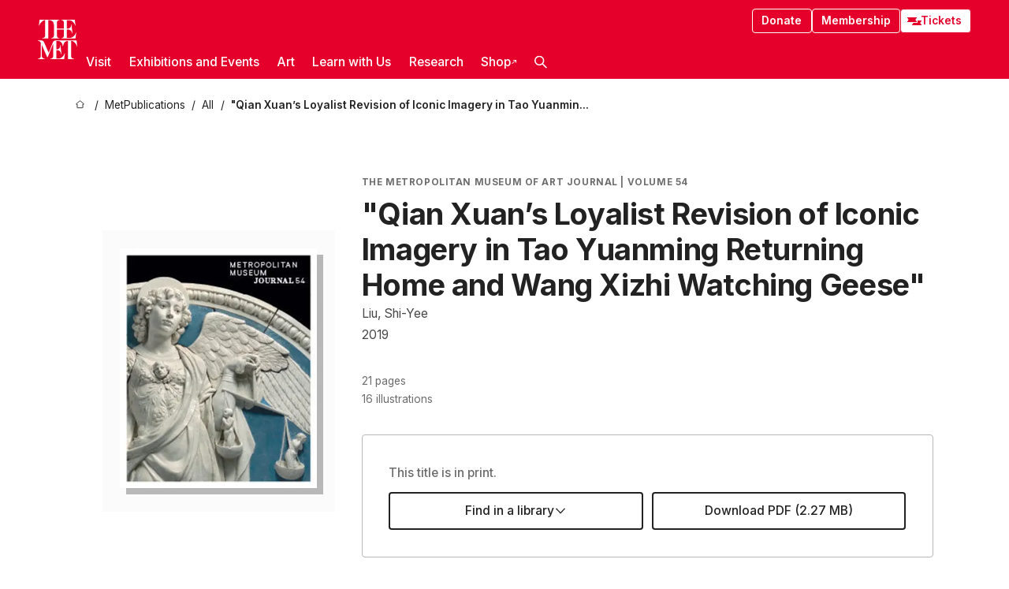

--- FILE ---
content_type: text/html; charset=utf-8
request_url: https://www.metmuseum.org/met-publications/liu-metropolitan-museum-journal-v-54-2019
body_size: 30673
content:
<!DOCTYPE html><html lang="en" class="
				__variable_e798ec
				__variable_bfed6e
				__variable_968aec
				__variable_b1e441
				__variable_20add0
				__variable_2ad7ef" data-sentry-component="LocaleLayout" data-sentry-source-file="layout.tsx"><head><meta charSet="utf-8"/><meta name="viewport" content="width=device-width, initial-scale=1"/><link rel="preload" href="/_next/static/media/78dbaeca31577a23-s.p.woff2" as="font" crossorigin="" type="font/woff2"/><link rel="preload" href="/_next/static/media/84a4b0cac32cffbe-s.p.woff2" as="font" crossorigin="" type="font/woff2"/><link rel="preload" href="/_next/static/media/c4b700dcb2187787-s.p.woff2" as="font" crossorigin="" type="font/woff2"/><link rel="preload" href="/_next/static/media/e4af272ccee01ff0-s.p.woff2" as="font" crossorigin="" type="font/woff2"/><link rel="preload" as="image" imageSrcSet="https://cdn.sanity.io/images/cctd4ker/production/1149eafe06e0b6a85ba15c06c9db97d77b7b5e62-250x304.jpg?w=256&amp;q=75&amp;fit=clip&amp;auto=format 256w, https://cdn.sanity.io/images/cctd4ker/production/1149eafe06e0b6a85ba15c06c9db97d77b7b5e62-250x304.jpg?w=384&amp;q=75&amp;fit=clip&amp;auto=format 384w, https://cdn.sanity.io/images/cctd4ker/production/1149eafe06e0b6a85ba15c06c9db97d77b7b5e62-250x304.jpg?w=640&amp;q=75&amp;fit=clip&amp;auto=format 640w, https://cdn.sanity.io/images/cctd4ker/production/1149eafe06e0b6a85ba15c06c9db97d77b7b5e62-250x304.jpg?w=750&amp;q=75&amp;fit=clip&amp;auto=format 750w, https://cdn.sanity.io/images/cctd4ker/production/1149eafe06e0b6a85ba15c06c9db97d77b7b5e62-250x304.jpg?w=828&amp;q=75&amp;fit=clip&amp;auto=format 828w, https://cdn.sanity.io/images/cctd4ker/production/1149eafe06e0b6a85ba15c06c9db97d77b7b5e62-250x304.jpg?w=1080&amp;q=75&amp;fit=clip&amp;auto=format 1080w, https://cdn.sanity.io/images/cctd4ker/production/1149eafe06e0b6a85ba15c06c9db97d77b7b5e62-250x304.jpg?w=1200&amp;q=75&amp;fit=clip&amp;auto=format 1200w, https://cdn.sanity.io/images/cctd4ker/production/1149eafe06e0b6a85ba15c06c9db97d77b7b5e62-250x304.jpg?w=1920&amp;q=75&amp;fit=clip&amp;auto=format 1920w, https://cdn.sanity.io/images/cctd4ker/production/1149eafe06e0b6a85ba15c06c9db97d77b7b5e62-250x304.jpg?w=2048&amp;q=75&amp;fit=clip&amp;auto=format 2048w, https://cdn.sanity.io/images/cctd4ker/production/1149eafe06e0b6a85ba15c06c9db97d77b7b5e62-250x304.jpg?w=3840&amp;q=75&amp;fit=clip&amp;auto=format 3840w" imageSizes="(max-width: 960px) 85vw, 30vw"/><link rel="stylesheet" href="/_next/static/css/0b9f38a70bdddf23.css" data-precedence="next"/><link rel="stylesheet" href="/_next/static/css/7fd550e1e6b57b10.css" data-precedence="next"/><link rel="stylesheet" href="/_next/static/css/36d7a2405d6a2a7a.css" data-precedence="next"/><link rel="stylesheet" href="/_next/static/css/48ccd572681770ef.css" data-precedence="next"/><link rel="stylesheet" href="/_next/static/css/e27237f6798e7e2b.css" data-precedence="next"/><link rel="stylesheet" href="/_next/static/css/5ef4417e8033aecb.css" data-precedence="next"/><link rel="stylesheet" href="/_next/static/css/99503d5e46e39253.css" data-precedence="next"/><link rel="stylesheet" href="/_next/static/css/9c7fa0b0c3e24e16.css" data-precedence="next"/><link rel="stylesheet" href="/_next/static/css/edec8de73eaa5209.css" data-precedence="next"/><link rel="stylesheet" href="/_next/static/css/48221cf303c9b543.css" data-precedence="next"/><link rel="stylesheet" href="/_next/static/css/1b7ac11f576f87f1.css" data-precedence="next"/><link rel="preload" as="script" fetchPriority="low" href="/_next/static/chunks/webpack-6366d10ff3d907ec.js"/><script src="/_next/static/chunks/3c207711-b18fb694c51ab862.js" async=""></script><script src="/_next/static/chunks/6916-6e66496c5f418c80.js" async=""></script><script src="/_next/static/chunks/main-app-fe7ec39fc1058eb1.js" async=""></script><script src="/_next/static/chunks/5520-f559b9204dddf9aa.js" async=""></script><script src="/_next/static/chunks/3096-5dff2a2771feed56.js" async=""></script><script src="/_next/static/chunks/5011-40e4e20f61fb33e9.js" async=""></script><script src="/_next/static/chunks/7705-e02db262df13926d.js" async=""></script><script src="/_next/static/chunks/app/%5Blocale%5D/(navigation)/layout-f1390006498e5d17.js" async=""></script><script src="/_next/static/chunks/app/%5Blocale%5D/(navigation)/error-98b49a3a0775953b.js" async=""></script><script src="/_next/static/chunks/5557-3fa0d7504b11bac2.js" async=""></script><script src="/_next/static/chunks/6386-6f01ad75a0adad26.js" async=""></script><script src="/_next/static/chunks/1545-4c211248457bce57.js" async=""></script><script src="/_next/static/chunks/7391-05d94d83913e9a8c.js" async=""></script><script src="/_next/static/chunks/5866-5dc60a299bd25ef5.js" async=""></script><script src="/_next/static/chunks/945-a228ca5a3fc96787.js" async=""></script><script src="/_next/static/chunks/63-b6103ad915446b47.js" async=""></script><script src="/_next/static/chunks/5139-12d17c14a1ec25fd.js" async=""></script><script src="/_next/static/chunks/5248-342c02892b3cc4c5.js" async=""></script><script src="/_next/static/chunks/8997-04c5068e4c18fb1e.js" async=""></script><script src="/_next/static/chunks/1962-e9a31d07b62ae48a.js" async=""></script><script src="/_next/static/chunks/4939-8a17aa3351287946.js" async=""></script><script src="/_next/static/chunks/app/%5Blocale%5D/(navigation)/met-publications/%5Bslug%5D/page-0eb4cebccda53f68.js" async=""></script><script src="/_next/static/chunks/app/global-error-8a16f75bb478133f.js" async=""></script><script src="/_next/static/chunks/2585-7ced8e86aa8cd3de.js" async=""></script><script src="/_next/static/chunks/8321-ae52e8920011a0c3.js" async=""></script><script src="/_next/static/chunks/9416-1cf08484d0621370.js" async=""></script><script src="/_next/static/chunks/7163-5cece11df8a66379.js" async=""></script><script src="/_next/static/chunks/app/%5Blocale%5D/(navigation)/met-publications/page-5acab7b4c457cc27.js" async=""></script><script src="/_next/static/chunks/app/%5Blocale%5D/layout-bedf633cb5e6dc6a.js" async=""></script><script src="/_next/static/chunks/app/%5Blocale%5D/error-713d544c9230988f.js" async=""></script><meta name="next-size-adjust" content=""/><title>&quot;Qian Xuan’s Loyalist Revision of Iconic Imagery in Tao Yuanming Returning Home and Wang Xizhi Watching Geese&quot; - The Metropolitan Museum of Art</title><meta name="description" content="The Metropolitan Museum Journal is issued annually and publishes original research on works of art in the Museum’s collection. Highlights of volume 54 include conservators’ discoveries of Renaissance sculptor Andrea della Robbia’s workshop techniques; a new reading of lavishly dressed women on tile panels from 17th-century Iran; and John Singer Sargent’s decisive role in choosing his socialite sitters’ fashionable attire."/><link rel="manifest" href="/manifest.webmanifest"/><meta property="og:title" content="&quot;Qian Xuan’s Loyalist Revision of Iconic Imagery in Tao Yuanming Returning Home and Wang Xizhi Watching Geese&quot; - The Metropolitan Museum of Art"/><meta property="og:description" content="The Metropolitan Museum Journal is issued annually and publishes original research on works of art in the Museum’s collection. Highlights of volume 54 include conservators’ discoveries of Renaissance sculptor Andrea della Robbia’s workshop techniques; a new reading of lavishly dressed women on tile panels from 17th-century Iran; and John Singer Sargent’s decisive role in choosing his socialite sitters’ fashionable attire."/><meta property="og:image" content="https://cdn.sanity.io/images/cctd4ker/production/1149eafe06e0b6a85ba15c06c9db97d77b7b5e62-250x304.jpg?w=600&amp;q=75&amp;auto=format"/><meta property="og:image:alt" content="Metropolitan Museum of Art Journal 54"/><meta name="twitter:card" content="summary_large_image"/><meta name="twitter:title" content="&quot;Qian Xuan’s Loyalist Revision of Iconic Imagery in Tao Yuanming Returning Home and Wang Xizhi Watching Geese&quot; - The Metropolitan Museum of Art"/><meta name="twitter:description" content="The Metropolitan Museum Journal is issued annually and publishes original research on works of art in the Museum’s collection. Highlights of volume 54 include conservators’ discoveries of Renaissance sculptor Andrea della Robbia’s workshop techniques; a new reading of lavishly dressed women on tile panels from 17th-century Iran; and John Singer Sargent’s decisive role in choosing his socialite sitters’ fashionable attire."/><meta name="twitter:image" content="https://cdn.sanity.io/images/cctd4ker/production/1149eafe06e0b6a85ba15c06c9db97d77b7b5e62-250x304.jpg?w=600&amp;q=75&amp;auto=format"/><meta name="twitter:image:alt" content="Metropolitan Museum of Art Journal 54"/><link rel="icon" href="/icon?444dbfbfa010ce64" type="image/png" sizes="256x256"/><link rel="apple-touch-icon" href="/apple-icon?caf747e317587ad6" type="image/png"/><script src="/_next/static/chunks/polyfills-42372ed130431b0a.js" noModule=""></script></head><body><div hidden=""><!--$--><!--/$--></div><button class="skip-to-main-content_skipToMainContent__tnLhe button secondary" id="skip-to-main-content-button" data-sentry-component="SkipToMainContent" data-sentry-source-file="index.jsx">Skip to main content</button><header class="global-navigation_header__IRRw8" data-lock-page="false"><div class="global-navigation_headerWrapper__HdeNn"><a title="Homepage" class="global-navigation_logoLink__XBBeM" data-sentry-element="Link" data-sentry-source-file="index.tsx" href="/"><svg xmlns="http://www.w3.org/2000/svg" width="1em" height="1em" viewBox="0 0 40 40" data-sentry-element="MetLogo" data-sentry-source-file="index.tsx"><path fill="currentColor" d="M39.74 27.009a11.6 11.6 0 0 0-.88-1.861 10 10 0 0 0-1.33-1.824 7.6 7.6 0 0 0-1.72-1.387 4 4 0 0 0-2.04-.55v15.4A3 3 0 0 0 34 38a2.65 2.65 0 0 0 .64.883 2.8 2.8 0 0 0 .95.55 3.5 3.5 0 0 0 1.17.19V40h-6.13V21.577a4.9 4.9 0 0 0-2.08.4 4.2 4.2 0 0 0-1.47 1.111 5.3 5.3 0 0 0-.94 1.709 11.5 11.5 0 0 0-.54 2.213h-.26a11.5 11.5 0 0 0-.54-2.194 5.5 5.5 0 0 0-.97-1.718 4.3 4.3 0 0 0-1.54-1.121 5.6 5.6 0 0 0-2.21-.4h-1.36V30h1.24a4 4 0 0 0 .57-.133 2.83 2.83 0 0 0 1.22-.788 3.2 3.2 0 0 0 .68-1.339 7.6 7.6 0 0 0 .21-1.909h.29L24 34.947h-.29a5.83 5.83 0 0 0-1.62-3.228A3.8 3.8 0 0 0 20.84 31h-2.12v8.43h2.19a5.15 5.15 0 0 0 2.17-.456 6.5 6.5 0 0 0 1.79-1.216 8 8 0 0 0 1.39-1.737 10.2 10.2 0 0 0 .96-2.023h.26l-.77 6H12.57v-.38a3.5 3.5 0 0 0 1.17-.19 2.8 2.8 0 0 0 .95-.55 2.5 2.5 0 0 0 .63-.893 2.1 2.1 0 0 0 .18-.987V24.5L10 38h-.5L4 25.593V36.5a4.7 4.7 0 0 0 .37 1.487 2.6 2.6 0 0 0 .64.893 2.7 2.7 0 0 0 .95.55 3.5 3.5 0 0 0 1.16.19V40H0v-.38a3.6 3.6 0 0 0 1.17-.19 2.7 2.7 0 0 0 .94-.55 2.5 2.5 0 0 0 .64-.893 3.05 3.05 0 0 0 .23-1.2V23.362A3.1 3.1 0 0 0 0 21.387v-.379h3.07a4.6 4.6 0 0 1 1.94.37 2.69 2.69 0 0 1 1.28 1.472L11 33.5l4.5-11a2.05 2.05 0 0 1 1.17-1.113 4 4 0 0 1 1.7-.379h20.94l.69 6h-.26Zm-15.93-8.017v-.38a2.17 2.17 0 0 0 2.49-2.525V10h-6.82v6.087a2.17 2.17 0 0 0 2.49 2.525v.38h-8.63v-.38a3.5 3.5 0 0 0 1.17-.189 2.8 2.8 0 0 0 .95-.551 2.6 2.6 0 0 0 .64-.892 3.05 3.05 0 0 0 .23-1.2V5.7a6.8 6.8 0 0 0-.41-2.5 4.04 4.04 0 0 0-1.15-1.644 4.6 4.6 0 0 0-1.8-.9 9.2 9.2 0 0 0-2.34-.275v18.612H4.49v-.38a3.5 3.5 0 0 0 1.17-.189 2.8 2.8 0 0 0 .95-.551 2.6 2.6 0 0 0 .64-.883 3 3 0 0 0 .23-1.206V.384a3.94 3.94 0 0 0-1.98.56 8.3 8.3 0 0 0-1.82 1.4 12 12 0 0 0-1.47 1.814 8.7 8.7 0 0 0-.94 1.851h-.26l.77-6h20.19v.38a2.217 2.217 0 0 0-2.49 2.526V9h6.82V2.906A2.22 2.22 0 0 0 23.81.38V0h13.67l.77 6h-.26a10.3 10.3 0 0 0-.96-2.022 8 8 0 0 0-1.39-1.738 6.4 6.4 0 0 0-1.8-1.215 5.15 5.15 0 0 0-2.17-.456h-2.21V9h1.32a3.84 3.84 0 0 0 1.98-.861 4.34 4.34 0 0 0 1.03-3.315h.29l1.18 9.117h-.29a5.9 5.9 0 0 0-.72-1.89A4.64 4.64 0 0 0 31.64 10h-2.18v8.423h2.95a5.15 5.15 0 0 0 2.17-.456 6.7 6.7 0 0 0 1.8-1.216 8.3 8.3 0 0 0 1.39-1.737 11.5 11.5 0 0 0 .96-2.023h.26l-.78 6h-14.4Z"></path></svg></a><div class="global-navigation_smallControls__VohT6"><a class="global-navigation_navButton__BU8Aa global-navigation_ticketLink__9VeAY" data-sentry-element="Link" data-sentry-component="TicketLink" data-sentry-source-file="index.tsx" href="https://engage.metmuseum.org/admission/?promocode=59559"><div class="global-navigation_tickets__H0byM"><svg xmlns="http://www.w3.org/2000/svg" width="1em" height="1em" fill="none" viewBox="0 0 14 8" class="global-navigation_ticket__qAYYN global-navigation_ticket1__P_Vov" data-sentry-element="TicketIcon" data-sentry-source-file="index.tsx"><mask id="ticket2_svg__a" width="15" height="9" x="-0.5" y="-0.5" fill="#000" maskUnits="userSpaceOnUse"><path fill="#fff" d="M-.5-.5h15v9h-15z"></path><path d="M13.5 2.5a1.5 1.5 0 0 0 0 3v2H.5v-2a1.5 1.5 0 1 0 0-3v-2h13z"></path></mask><path fill="currentColor" d="M13.5 2.5a1.5 1.5 0 0 0 0 3v2H.5v-2a1.5 1.5 0 1 0 0-3v-2h13z"></path><path fill="#fff" d="M13.5 2.5V3h.5v-.5zm0 3h.5V5h-.5zm0 2V8h.5v-.5zm-13 0H0V8h.5zm0-2V5H0v.5zm0-3H0V3h.5zm0-2V0H0v.5zm13 0h.5V0h-.5zm0 2V2a2 2 0 0 0-2 2h1a1 1 0 0 1 1-1zM12 4h-.5a2 2 0 0 0 2 2V5a1 1 0 0 1-1-1zm1.5 1.5H13v2h1v-2zm0 2V7H.5v1h13zm-13 0H1v-2H0v2zm0-2V6a2 2 0 0 0 2-2h-1a1 1 0 0 1-1 1zM2 4h.5a2 2 0 0 0-2-2v1a1 1 0 0 1 1 1zM.5 2.5H1v-2H0v2zm0-2V1h13V0H.5zm13 0H13v2h1v-2z" mask="url(#ticket2_svg__a)"></path></svg><svg xmlns="http://www.w3.org/2000/svg" width="1em" height="1em" fill="none" viewBox="0 0 14 8" class="global-navigation_ticket__qAYYN global-navigation_ticket2__IS2iJ" data-sentry-element="TicketIcon" data-sentry-source-file="index.tsx"><mask id="ticket2_svg__a" width="15" height="9" x="-0.5" y="-0.5" fill="#000" maskUnits="userSpaceOnUse"><path fill="#fff" d="M-.5-.5h15v9h-15z"></path><path d="M13.5 2.5a1.5 1.5 0 0 0 0 3v2H.5v-2a1.5 1.5 0 1 0 0-3v-2h13z"></path></mask><path fill="currentColor" d="M13.5 2.5a1.5 1.5 0 0 0 0 3v2H.5v-2a1.5 1.5 0 1 0 0-3v-2h13z"></path><path fill="#fff" d="M13.5 2.5V3h.5v-.5zm0 3h.5V5h-.5zm0 2V8h.5v-.5zm-13 0H0V8h.5zm0-2V5H0v.5zm0-3H0V3h.5zm0-2V0H0v.5zm13 0h.5V0h-.5zm0 2V2a2 2 0 0 0-2 2h1a1 1 0 0 1 1-1zM12 4h-.5a2 2 0 0 0 2 2V5a1 1 0 0 1-1-1zm1.5 1.5H13v2h1v-2zm0 2V7H.5v1h13zm-13 0H1v-2H0v2zm0-2V6a2 2 0 0 0 2-2h-1a1 1 0 0 1-1 1zM2 4h.5a2 2 0 0 0-2-2v1a1 1 0 0 1 1 1zM.5 2.5H1v-2H0v2zm0-2V1h13V0H.5zm13 0H13v2h1v-2z" mask="url(#ticket2_svg__a)"></path></svg></div>Tickets</a><button title="Search Button" role="button"><svg xmlns="http://www.w3.org/2000/svg" width="1em" height="1em" viewBox="0 0 16 16" class="global-navigation_icon__c_VgD" style="transform:rotate(270deg)" data-sentry-element="SearchIcon" data-sentry-source-file="index.tsx"><path fill="currentColor" d="M9.8 12.393a6.14 6.14 0 0 1-3.78-1.319L1.09 16 0 14.905l4.93-4.928a6.1 6.1 0 0 1-1.32-3.781 6.2 6.2 0 1 1 6.19 6.197m0-10.844a4.648 4.648 0 1 0 4.65 4.648A4.646 4.646 0 0 0 9.8 1.549"></path></svg></button><button role="button" title="Toggle Menu"><svg xmlns="http://www.w3.org/2000/svg" width="1em" height="1em" viewBox="0 0 20 20" class="global-navigation_icon__c_VgD global-navigation_navIcon__ddrLp"><path fill="currentColor" d="M0 20v-2h20v2zM0 9h20v2H0zm0-9h20v2H0z"></path></svg></button></div></div><div class="global-navigation_links__vbg_A "><div class="global-navigation_topLinks__E7EOx"><a class="global-navigation_navButton__BU8Aa" data-sentry-element="Link" data-sentry-source-file="index.tsx" href="https://engage.metmuseum.org/donate?promocode=60313">Donate</a><a class="global-navigation_navButton__BU8Aa" data-sentry-element="Link" data-sentry-component="MembershipLink" data-sentry-source-file="index.tsx" href="https://engage.metmuseum.org/members/membership/?promocode=60317">Membership</a><a class="global-navigation_navButton__BU8Aa global-navigation_ticketLink__9VeAY" data-sentry-element="Link" data-sentry-component="TicketLink" data-sentry-source-file="index.tsx" href="https://engage.metmuseum.org/admission/?promocode=59559"><div class="global-navigation_tickets__H0byM"><svg xmlns="http://www.w3.org/2000/svg" width="1em" height="1em" fill="none" viewBox="0 0 14 8" class="global-navigation_ticket__qAYYN global-navigation_ticket1__P_Vov" data-sentry-element="TicketIcon" data-sentry-source-file="index.tsx"><mask id="ticket2_svg__a" width="15" height="9" x="-0.5" y="-0.5" fill="#000" maskUnits="userSpaceOnUse"><path fill="#fff" d="M-.5-.5h15v9h-15z"></path><path d="M13.5 2.5a1.5 1.5 0 0 0 0 3v2H.5v-2a1.5 1.5 0 1 0 0-3v-2h13z"></path></mask><path fill="currentColor" d="M13.5 2.5a1.5 1.5 0 0 0 0 3v2H.5v-2a1.5 1.5 0 1 0 0-3v-2h13z"></path><path fill="#fff" d="M13.5 2.5V3h.5v-.5zm0 3h.5V5h-.5zm0 2V8h.5v-.5zm-13 0H0V8h.5zm0-2V5H0v.5zm0-3H0V3h.5zm0-2V0H0v.5zm13 0h.5V0h-.5zm0 2V2a2 2 0 0 0-2 2h1a1 1 0 0 1 1-1zM12 4h-.5a2 2 0 0 0 2 2V5a1 1 0 0 1-1-1zm1.5 1.5H13v2h1v-2zm0 2V7H.5v1h13zm-13 0H1v-2H0v2zm0-2V6a2 2 0 0 0 2-2h-1a1 1 0 0 1-1 1zM2 4h.5a2 2 0 0 0-2-2v1a1 1 0 0 1 1 1zM.5 2.5H1v-2H0v2zm0-2V1h13V0H.5zm13 0H13v2h1v-2z" mask="url(#ticket2_svg__a)"></path></svg><svg xmlns="http://www.w3.org/2000/svg" width="1em" height="1em" fill="none" viewBox="0 0 14 8" class="global-navigation_ticket__qAYYN global-navigation_ticket2__IS2iJ" data-sentry-element="TicketIcon" data-sentry-source-file="index.tsx"><mask id="ticket2_svg__a" width="15" height="9" x="-0.5" y="-0.5" fill="#000" maskUnits="userSpaceOnUse"><path fill="#fff" d="M-.5-.5h15v9h-15z"></path><path d="M13.5 2.5a1.5 1.5 0 0 0 0 3v2H.5v-2a1.5 1.5 0 1 0 0-3v-2h13z"></path></mask><path fill="currentColor" d="M13.5 2.5a1.5 1.5 0 0 0 0 3v2H.5v-2a1.5 1.5 0 1 0 0-3v-2h13z"></path><path fill="#fff" d="M13.5 2.5V3h.5v-.5zm0 3h.5V5h-.5zm0 2V8h.5v-.5zm-13 0H0V8h.5zm0-2V5H0v.5zm0-3H0V3h.5zm0-2V0H0v.5zm13 0h.5V0h-.5zm0 2V2a2 2 0 0 0-2 2h1a1 1 0 0 1 1-1zM12 4h-.5a2 2 0 0 0 2 2V5a1 1 0 0 1-1-1zm1.5 1.5H13v2h1v-2zm0 2V7H.5v1h13zm-13 0H1v-2H0v2zm0-2V6a2 2 0 0 0 2-2h-1a1 1 0 0 1-1 1zM2 4h.5a2 2 0 0 0-2-2v1a1 1 0 0 1 1 1zM.5 2.5H1v-2H0v2zm0-2V1h13V0H.5zm13 0H13v2h1v-2z" mask="url(#ticket2_svg__a)"></path></svg></div>Tickets</a></div><nav class="global-navigation_navLinks__fTjsN"><ul class="global-navigation_topLevelLinks__dM0fN"><li class="nav-item_navItem__tZNvf " data-nav-item="true" data-open="false"><button class="nav-item_innerText__pWlnO" data-nav-id="Visit">Visit<span class="nav-item_icon__evAIq"><svg xmlns="http://www.w3.org/2000/svg" width="1em" height="1em" fill="none" viewBox="0 0 48 48"><path fill="currentColor" d="m39.23 13.132 2.913 2.802-18.011 18.923-18-18.92 2.866-2.77 15.134 16.162z"></path></svg></span></button></li><li class="nav-item_navItem__tZNvf " data-nav-item="true" data-open="false"><button class="nav-item_innerText__pWlnO" data-nav-id="Exhibitions and Events">Exhibitions and Events<span class="nav-item_icon__evAIq"><svg xmlns="http://www.w3.org/2000/svg" width="1em" height="1em" fill="none" viewBox="0 0 48 48"><path fill="currentColor" d="m39.23 13.132 2.913 2.802-18.011 18.923-18-18.92 2.866-2.77 15.134 16.162z"></path></svg></span></button></li><li class="nav-item_navItem__tZNvf " data-nav-item="true" data-open="false"><button class="nav-item_innerText__pWlnO" data-nav-id="Art">Art<span class="nav-item_icon__evAIq"><svg xmlns="http://www.w3.org/2000/svg" width="1em" height="1em" fill="none" viewBox="0 0 48 48"><path fill="currentColor" d="m39.23 13.132 2.913 2.802-18.011 18.923-18-18.92 2.866-2.77 15.134 16.162z"></path></svg></span></button></li><li class="nav-item_navItem__tZNvf " data-nav-item="true" data-open="false"><button class="nav-item_innerText__pWlnO" data-nav-id="Learn with Us">Learn with Us<span class="nav-item_icon__evAIq"><svg xmlns="http://www.w3.org/2000/svg" width="1em" height="1em" fill="none" viewBox="0 0 48 48"><path fill="currentColor" d="m39.23 13.132 2.913 2.802-18.011 18.923-18-18.92 2.866-2.77 15.134 16.162z"></path></svg></span></button></li><li class="nav-item_navItem__tZNvf " data-nav-item="true" data-open="false"><button class="nav-item_innerText__pWlnO" data-nav-id="Research">Research<span class="nav-item_icon__evAIq"><svg xmlns="http://www.w3.org/2000/svg" width="1em" height="1em" fill="none" viewBox="0 0 48 48"><path fill="currentColor" d="m39.23 13.132 2.913 2.802-18.011 18.923-18-18.92 2.866-2.77 15.134 16.162z"></path></svg></span></button></li><li class="nav-item_navItem__tZNvf undefined"><a target="_blank" rel="noopener noreferrer" class="nav-item_innerText__pWlnO" data-nav-id="Shop" href="https://store.metmuseum.org/?utm_source=mainmuseum&amp;utm_medium=metmuseum.org&amp;utm_campaign=topnav-static">Shop<svg xmlns="http://www.w3.org/2000/svg" width="1em" height="1em" fill="none" viewBox="0 0 48 48" class="nav-item_externalIcon__JI1JB"><path fill="currentColor" fill-rule="evenodd" d="M41.993 9.717v20.96h-5.287V15.661L9.744 41.5 6 37.912l26.962-25.838H17.293V7h24.7c.01 0 .007.958.003 1.761l-.002.603a2.4 2.4 0 0 1 0 .353" clip-rule="evenodd"></path></svg></a></li><li class="global-navigation_searchItem__hFDIS" data-sentry-component="SearchItem" data-sentry-source-file="index.tsx"><button class="global-navigation_searchButton__nC3QK" role="button" title="Open the search box"><svg xmlns="http://www.w3.org/2000/svg" width="1em" height="1em" viewBox="0 0 16 16" class="icon" style="transform:rotate(270deg)" data-sentry-element="SearchIcon" data-sentry-source-file="index.tsx"><path fill="currentColor" d="M9.8 12.393a6.14 6.14 0 0 1-3.78-1.319L1.09 16 0 14.905l4.93-4.928a6.1 6.1 0 0 1-1.32-3.781 6.2 6.2 0 1 1 6.19 6.197m0-10.844a4.648 4.648 0 1 0 4.65 4.648A4.646 4.646 0 0 0 9.8 1.549"></path></svg></button></li></ul><div class="global-navigation_mobileOnly__QK25I"><a class="global-navigation_navButton__BU8Aa global-navigation_ticketLink__9VeAY" data-sentry-element="Link" data-sentry-component="TicketLink" data-sentry-source-file="index.tsx" href="https://engage.metmuseum.org/admission/?promocode=59559"><div class="global-navigation_tickets__H0byM"><svg xmlns="http://www.w3.org/2000/svg" width="1em" height="1em" fill="none" viewBox="0 0 14 8" class="global-navigation_ticket__qAYYN global-navigation_ticket1__P_Vov" data-sentry-element="TicketIcon" data-sentry-source-file="index.tsx"><mask id="ticket2_svg__a" width="15" height="9" x="-0.5" y="-0.5" fill="#000" maskUnits="userSpaceOnUse"><path fill="#fff" d="M-.5-.5h15v9h-15z"></path><path d="M13.5 2.5a1.5 1.5 0 0 0 0 3v2H.5v-2a1.5 1.5 0 1 0 0-3v-2h13z"></path></mask><path fill="currentColor" d="M13.5 2.5a1.5 1.5 0 0 0 0 3v2H.5v-2a1.5 1.5 0 1 0 0-3v-2h13z"></path><path fill="#fff" d="M13.5 2.5V3h.5v-.5zm0 3h.5V5h-.5zm0 2V8h.5v-.5zm-13 0H0V8h.5zm0-2V5H0v.5zm0-3H0V3h.5zm0-2V0H0v.5zm13 0h.5V0h-.5zm0 2V2a2 2 0 0 0-2 2h1a1 1 0 0 1 1-1zM12 4h-.5a2 2 0 0 0 2 2V5a1 1 0 0 1-1-1zm1.5 1.5H13v2h1v-2zm0 2V7H.5v1h13zm-13 0H1v-2H0v2zm0-2V6a2 2 0 0 0 2-2h-1a1 1 0 0 1-1 1zM2 4h.5a2 2 0 0 0-2-2v1a1 1 0 0 1 1 1zM.5 2.5H1v-2H0v2zm0-2V1h13V0H.5zm13 0H13v2h1v-2z" mask="url(#ticket2_svg__a)"></path></svg><svg xmlns="http://www.w3.org/2000/svg" width="1em" height="1em" fill="none" viewBox="0 0 14 8" class="global-navigation_ticket__qAYYN global-navigation_ticket2__IS2iJ" data-sentry-element="TicketIcon" data-sentry-source-file="index.tsx"><mask id="ticket2_svg__a" width="15" height="9" x="-0.5" y="-0.5" fill="#000" maskUnits="userSpaceOnUse"><path fill="#fff" d="M-.5-.5h15v9h-15z"></path><path d="M13.5 2.5a1.5 1.5 0 0 0 0 3v2H.5v-2a1.5 1.5 0 1 0 0-3v-2h13z"></path></mask><path fill="currentColor" d="M13.5 2.5a1.5 1.5 0 0 0 0 3v2H.5v-2a1.5 1.5 0 1 0 0-3v-2h13z"></path><path fill="#fff" d="M13.5 2.5V3h.5v-.5zm0 3h.5V5h-.5zm0 2V8h.5v-.5zm-13 0H0V8h.5zm0-2V5H0v.5zm0-3H0V3h.5zm0-2V0H0v.5zm13 0h.5V0h-.5zm0 2V2a2 2 0 0 0-2 2h1a1 1 0 0 1 1-1zM12 4h-.5a2 2 0 0 0 2 2V5a1 1 0 0 1-1-1zm1.5 1.5H13v2h1v-2zm0 2V7H.5v1h13zm-13 0H1v-2H0v2zm0-2V6a2 2 0 0 0 2-2h-1a1 1 0 0 1-1 1zM2 4h.5a2 2 0 0 0-2-2v1a1 1 0 0 1 1 1zM.5 2.5H1v-2H0v2zm0-2V1h13V0H.5zm13 0H13v2h1v-2z" mask="url(#ticket2_svg__a)"></path></svg></div>Tickets</a><a class="global-navigation_navButton__BU8Aa" data-sentry-element="Link" data-sentry-component="MembershipLink" data-sentry-source-file="index.tsx" href="https://engage.metmuseum.org/members/membership/?promocode=60317">Membership</a></div></nav></div></header><main data-sentry-component="PublicationDetailPage" data-sentry-source-file="page.tsx"><nav class="breadcrumbs_breadcrumbs__p9HFN" aria-label="breadcrumbs" data-sentry-component="Breadcrumbs" data-sentry-source-file="index.tsx"><span class="breadcrumbs_linkWrapper__xepu_"><a aria-label="home" class="breadcrumbs_link__AxWe_" data-sentry-element="Link" data-sentry-source-file="index.tsx" href="/"><svg xmlns="http://www.w3.org/2000/svg" width="1em" height="1em" fill="none" viewBox="0 0 12 12" class="breadcrumbs_svg__HHQCV" data-sentry-element="HomeIcon" data-sentry-source-file="index.tsx"><path stroke="currentColor" d="M6.154.89a.235.235 0 0 0-.307 0L.754 5.25c-.173.147-.071.435.153.435h1.256v4.68c0 .136.107.246.24.246h7.194c.133 0 .24-.11.24-.246v-4.68h1.256c.224 0 .326-.288.154-.435z"></path></svg></a></span><span class="breadcrumbs_linkWrapper__xepu_"><a title="MetPublications" aria-label="MetPublications" class="breadcrumbs_link__AxWe_" href="/met-publications"><span data-sentry-element="Markdown" data-sentry-component="MarkdownParser" data-sentry-source-file="index.jsx">MetPublications</span></a></span><span class="breadcrumbs_linkWrapper__xepu_"><a title="All" aria-label="All" class="breadcrumbs_link__AxWe_" href="/met-publications/all"><span data-sentry-element="Markdown" data-sentry-component="MarkdownParser" data-sentry-source-file="index.jsx">All</span></a></span><span class="breadcrumbs_lastItem__awDMN"><span class="breadcrumbs_truncatedSegment__Z3us6" title="&quot;Qian Xuan’s Loyalist Revision of Iconic Imagery in Tao Yuanming Returning Home and Wang Xizhi Watching Geese&quot;"><span data-sentry-element="Markdown" data-sentry-component="MarkdownParser" data-sentry-source-file="index.jsx">&quot;Qian Xuan’s Loyalist Revision of Iconic Imagery in Tao Yuanming Returning Home and Wang Xizhi Watching Geese&quot;</span></span></span></nav><section class="page-section_clampedWidthWrapper__kBLdL" data-sentry-element="PageSection" data-sentry-component="PageSection" data-sentry-source-file="index.tsx"><div class="publication-details-box_box__dRKHI"><div class="publication-details-box_imageWrapper__B32n6"><div class="publication-details-box_imageBox__z_LSG"><img alt="Metropolitan Museum of Art Journal 54" data-loading="true" data-sentry-element="Image" data-sentry-component="SanityImage" data-sentry-source-file="index.tsx" width="250" height="304" decoding="async" data-nimg="1" class="
				sanity-image_img__cWxRo
				sanity-image_default__50JPT
				publication-details-box_image__RhW7c
			" style="color:transparent;--img-bg-color:#c0bfb4;--img-color:#000" sizes="(max-width: 960px) 85vw, 30vw" srcSet="https://cdn.sanity.io/images/cctd4ker/production/1149eafe06e0b6a85ba15c06c9db97d77b7b5e62-250x304.jpg?w=256&amp;q=75&amp;fit=clip&amp;auto=format 256w, https://cdn.sanity.io/images/cctd4ker/production/1149eafe06e0b6a85ba15c06c9db97d77b7b5e62-250x304.jpg?w=384&amp;q=75&amp;fit=clip&amp;auto=format 384w, https://cdn.sanity.io/images/cctd4ker/production/1149eafe06e0b6a85ba15c06c9db97d77b7b5e62-250x304.jpg?w=640&amp;q=75&amp;fit=clip&amp;auto=format 640w, https://cdn.sanity.io/images/cctd4ker/production/1149eafe06e0b6a85ba15c06c9db97d77b7b5e62-250x304.jpg?w=750&amp;q=75&amp;fit=clip&amp;auto=format 750w, https://cdn.sanity.io/images/cctd4ker/production/1149eafe06e0b6a85ba15c06c9db97d77b7b5e62-250x304.jpg?w=828&amp;q=75&amp;fit=clip&amp;auto=format 828w, https://cdn.sanity.io/images/cctd4ker/production/1149eafe06e0b6a85ba15c06c9db97d77b7b5e62-250x304.jpg?w=1080&amp;q=75&amp;fit=clip&amp;auto=format 1080w, https://cdn.sanity.io/images/cctd4ker/production/1149eafe06e0b6a85ba15c06c9db97d77b7b5e62-250x304.jpg?w=1200&amp;q=75&amp;fit=clip&amp;auto=format 1200w, https://cdn.sanity.io/images/cctd4ker/production/1149eafe06e0b6a85ba15c06c9db97d77b7b5e62-250x304.jpg?w=1920&amp;q=75&amp;fit=clip&amp;auto=format 1920w, https://cdn.sanity.io/images/cctd4ker/production/1149eafe06e0b6a85ba15c06c9db97d77b7b5e62-250x304.jpg?w=2048&amp;q=75&amp;fit=clip&amp;auto=format 2048w, https://cdn.sanity.io/images/cctd4ker/production/1149eafe06e0b6a85ba15c06c9db97d77b7b5e62-250x304.jpg?w=3840&amp;q=75&amp;fit=clip&amp;auto=format 3840w" src="https://cdn.sanity.io/images/cctd4ker/production/1149eafe06e0b6a85ba15c06c9db97d77b7b5e62-250x304.jpg?w=3840&amp;q=75&amp;fit=clip&amp;auto=format"/></div></div><div class="publication-details-box_publicationText__CwWiF"><div class="publication-details-box_eyebrow__ze08r">THE METROPOLITAN MUSEUM OF ART JOURNAL<!-- --> | VOLUME 54</div><h1 style="margin:0"><span data-sentry-element="Markdown" data-sentry-component="MarkdownParser" data-sentry-source-file="index.jsx">&quot;Qian Xuan’s Loyalist Revision of Iconic Imagery in Tao Yuanming Returning Home and Wang Xizhi Watching Geese&quot;</span></h1><div class="publication-details-box_authorText__WeZg9">Liu, Shi-Yee</div><div class="publication-details-box_authorText__WeZg9">2019</div><div class="publication-details-box_additionalDetails__tJaHx"><div>21<!-- --> pages</div><div>16<!-- --> illustrations</div></div><div class="library-and-store-links_container__uZIAB" data-sentry-component="LibraryAndStoreLinks" data-sentry-source-file="index.tsx"><div class="library-and-store-links_printStatusMessage__wCYGV">This title is in print.</div><div style="--grid-gap:var(--spacing-micro);--grid-columns:2" class="grid_gridByColumnCount__TeDpp grid_grid__Z8NYn " data-sentry-element="Element" data-sentry-source-file="index.tsx" data-sentry-component="GridContainer"><div class="dropdown-navigation_container__umkPG" data-sentry-component="DropdownNavigation" data-sentry-source-file="index.tsx"><button class="dropdown-navigation_button__Wy6bS secondary" data-sentry-element="Button" data-sentry-source-file="index.tsx" data-sentry-component="Button">Find in a library<svg xmlns="http://www.w3.org/2000/svg" width="1em" height="1em" fill="none" viewBox="0 0 48 48" class="undefined undefined" data-sentry-element="ChevronDown" data-sentry-source-file="index.tsx"><path fill="currentColor" d="m39.23 13.132 2.913 2.802-18.011 18.923-18-18.92 2.866-2.77 15.134 16.162z"></path></svg></button></div><a class="button secondary" href="https://cdn.sanity.io/files/cctd4ker/production/8be9bec0acf265aa56d46339654224d67c74980c.pdf">Download PDF (<!-- -->2.27 MB<!-- -->)</a></div></div></div></div></section><section class="page-section_wrapper__mFtQK" data-sentry-element="PageSection" data-sentry-source-file="index.tsx" data-sentry-component="PageSection"><div class="tab-drawer_wrapper__Go80z " data-sentry-component="TabDrawers" data-sentry-source-file="index.tsx"><div class="tabs_wrapper__xVpUT" data-sentry-component="Tabs" data-sentry-source-file="index.jsx"><fieldset class="tabs_fieldset__NRtDM"><legend data-sentry-element="Element" data-sentry-source-file="index.tsx" class="screen-reader-only_text__226tQ" data-sentry-component="ScreenReaderOnly">View More Publication Info</legend><div class="tabs_tab__shByP"><input type="radio" id="Description-tab-id" class="tabs_input__mwg3g" name="publications-tabs" checked="" value="Description"/><label for="Description-tab-id" class="tabs_label__YG6gQ tabs_small__4mOy2"><div class="tabs_tabText__tixoU">Description</div></label></div><div class="tabs_tab__shByP"><input type="radio" id="Table of contents-tab-id" class="tabs_input__mwg3g" name="publications-tabs" value="Table of contents"/><label for="Table of contents-tab-id" class="tabs_label__YG6gQ tabs_small__4mOy2"><div class="tabs_tabText__tixoU">Table of contents</div></label></div><div class="tabs_tab__shByP"><input type="radio" id="About the authors-tab-id" class="tabs_input__mwg3g" name="publications-tabs" value="About the authors"/><label for="About the authors-tab-id" class="tabs_label__YG6gQ tabs_small__4mOy2"><div class="tabs_tabText__tixoU">About the authors</div></label></div></fieldset></div><div class="tab-drawer_bodyWrapper__qg8iy tab-drawer_divider__uAZwv"><p><em>The Metropolitan Museum Journal </em>is issued annually and publishes original research on works of art in the Museum’s collection. Highlights of volume 54 include conservators’ discoveries of Renaissance sculptor Andrea della Robbia’s workshop techniques; a new reading of lavishly dressed women on tile panels from 17th-century Iran; and John Singer Sargent’s decisive role in choosing his socialite sitters’ fashionable attire.</p></div></div></section><section id="met-art-in-publication" class="page-section_clampedWidthWrapper__kBLdL" data-sentry-component="PageSection" data-sentry-source-file="index.tsx"><div class="component-header_wrapper__kS6_W" data-sentry-component="ComponentHeader" data-sentry-source-file="index.tsx"><div class="component-header_titleAndLinkWrapper__mDA0q"><div><h2 class="component-header_title__n0SA_"><span data-sentry-element="Markdown" data-sentry-component="MarkdownParser" data-sentry-source-file="index.jsx">Met Art in Publication</span></h2></div></div><p class="component-header_description__yxN6Q"></p></div><div data-sentry-component="ObjectsWithViewer" data-sentry-source-file="index.tsx"><section class="object-grid_grid__hKKqs" data-sentry-component="ObjectGrid" data-sentry-source-file="index.tsx"><figure class="collection-object_collectionObject__Bs7VE collection-object" data-accession-number="13.220.124" data-sentry-component="BaseCollectionObject" data-sentry-source-file="index.tsx"><div class="collection-object_imageWrapper__0Pool"><a class="redundant-link_redundantlink__b5TFR" aria-hidden="true" tabindex="-1" data-sentry-element="GTMLink" data-sentry-source-file="index.jsx" data-sentry-component="RedundantLink" href="/art/collection/search/40311"></a><img loading="lazy" class="collection-object_image__snLsj collection-object_gridView__XyXz6" src="https://collectionapi.metmuseum.org/api/collection/v1/iiif/40311/197245/main-image" alt="Ode on Returning Home

, Qian Xuan  Chinese, Handscroll; ink, color, and gold on paper, China"/></div><div class="holding-type-badges_badges__r5YiA holding-type-badges_small___t53B " data-sentry-component="HoldingTypeBadges" data-sentry-source-file="index.tsx"></div><figcaption class="collection-object_caption__lALJ0" data-sentry-element="figcaption" data-sentry-source-file="index.tsx"><div class="collection-object_title__0XG31"><a class="collection-object_link__DaCC0" title="Ode on Returning Home

" data-sentry-element="Link" data-sentry-source-file="index.tsx" href="/art/collection/search/40311"><p data-sentry-element="Markdown" data-sentry-component="LegacyOrMarkdownParser" data-sentry-source-file="index.tsx">Ode on Returning Home</p></a></div><div class="collection-object_body__8q6dM"><div class="collection-object_culture__BaSXn"><div>Qian Xuan</div></div><div>14th–15th century</div></div></figcaption></figure><figure class="collection-object_collectionObject__Bs7VE collection-object" data-accession-number="1973.120.9" data-sentry-component="BaseCollectionObject" data-sentry-source-file="index.tsx"><div class="collection-object_imageWrapper__0Pool"><a class="redundant-link_redundantlink__b5TFR" aria-hidden="true" tabindex="-1" data-sentry-element="GTMLink" data-sentry-source-file="index.jsx" data-sentry-component="RedundantLink" href="/art/collection/search/40086"></a><img loading="lazy" class="collection-object_image__snLsj collection-object_gridView__XyXz6" src="https://collectionapi.metmuseum.org/api/collection/v1/iiif/40086/149066/main-image" alt="Scholar viewing a waterfall, Ma Yuan  Chinese, Album leaf; ink and color on silk, China"/></div><div class="holding-type-badges_badges__r5YiA holding-type-badges_small___t53B " data-sentry-component="HoldingTypeBadges" data-sentry-source-file="index.tsx"></div><figcaption class="collection-object_caption__lALJ0" data-sentry-element="figcaption" data-sentry-source-file="index.tsx"><div class="collection-object_title__0XG31"><a class="collection-object_link__DaCC0" title="Scholar viewing a waterfall" data-sentry-element="Link" data-sentry-source-file="index.tsx" href="/art/collection/search/40086"><span data-sentry-element="Markdown" data-sentry-component="LegacyOrMarkdownParser" data-sentry-source-file="index.tsx">Scholar viewing a waterfall</span></a></div><div class="collection-object_body__8q6dM"><div class="collection-object_culture__BaSXn"><div>Ma Yuan</div></div><div>early 13th century</div></div></figcaption></figure><figure class="collection-object_collectionObject__Bs7VE collection-object" data-accession-number="1973.120.6" data-sentry-component="BaseCollectionObject" data-sentry-source-file="index.tsx"><div class="collection-object_imageWrapper__0Pool"><a class="redundant-link_redundantlink__b5TFR" aria-hidden="true" tabindex="-1" data-sentry-element="GTMLink" data-sentry-source-file="index.jsx" data-sentry-component="RedundantLink" href="/art/collection/search/40081"></a><img loading="lazy" class="collection-object_image__snLsj collection-object_gridView__XyXz6" src="https://collectionapi.metmuseum.org/api/collection/v1/iiif/40081/198958/main-image" alt="Wang Xizhi watching geese, Qian Xuan  Chinese, Handscroll; ink, color, and gold on paper, China"/></div><div class="holding-type-badges_badges__r5YiA holding-type-badges_small___t53B " data-sentry-component="HoldingTypeBadges" data-sentry-source-file="index.tsx"></div><figcaption class="collection-object_caption__lALJ0" data-sentry-element="figcaption" data-sentry-source-file="index.tsx"><div class="collection-object_title__0XG31"><a class="collection-object_link__DaCC0" title="Wang Xizhi watching geese" data-sentry-element="Link" data-sentry-source-file="index.tsx" href="/art/collection/search/40081"><span data-sentry-element="Markdown" data-sentry-component="LegacyOrMarkdownParser" data-sentry-source-file="index.tsx">Wang Xizhi watching geese</span></a></div><div class="collection-object_body__8q6dM"><div class="collection-object_culture__BaSXn"><div>Qian Xuan</div></div><div>ca. 1295</div></div></figcaption></figure><figure class="collection-object_collectionObject__Bs7VE collection-object" data-accession-number="1980.80" data-sentry-component="BaseCollectionObject" data-sentry-source-file="index.tsx"><div class="collection-object_imageWrapper__0Pool"><a class="redundant-link_redundantlink__b5TFR" aria-hidden="true" tabindex="-1" data-sentry-element="GTMLink" data-sentry-source-file="index.jsx" data-sentry-component="RedundantLink" href="/art/collection/search/48901"></a><img loading="lazy" class="collection-object_image__snLsj collection-object_gridView__XyXz6" src="https://collectionapi.metmuseum.org/api/collection/v1/iiif/48901/198927/main-image" alt="Gathering at the Orchid Pavilion, Qian Gu  Chinese, Handscroll; ink and color on paper, China"/></div><div class="holding-type-badges_badges__r5YiA holding-type-badges_small___t53B " data-sentry-component="HoldingTypeBadges" data-sentry-source-file="index.tsx"></div><figcaption class="collection-object_caption__lALJ0" data-sentry-element="figcaption" data-sentry-source-file="index.tsx"><div class="collection-object_title__0XG31"><a class="collection-object_link__DaCC0" title="Gathering at the Orchid Pavilion" data-sentry-element="Link" data-sentry-source-file="index.tsx" href="/art/collection/search/48901"><span data-sentry-element="Markdown" data-sentry-component="LegacyOrMarkdownParser" data-sentry-source-file="index.tsx">Gathering at the Orchid Pavilion</span></a></div><div class="collection-object_body__8q6dM"><div class="collection-object_culture__BaSXn"><div>Qian Gu</div></div><div>1560</div></div></figcaption></figure></section></div></section><section id="you-may-also-like" class="page-section_wrapper__mFtQK" data-sentry-element="PageSection" data-sentry-component="PageSection" data-sentry-source-file="index.tsx"><div class="component-header_wrapper__kS6_W component-header_clampedWidth__0VK73" data-sentry-component="ComponentHeader" data-sentry-source-file="index.tsx"><div class="component-header_titleAndLinkWrapper__mDA0q"><div><h2 class="component-header_title__n0SA_"><span data-sentry-element="Markdown" data-sentry-component="MarkdownParser" data-sentry-source-file="index.jsx">You May Also Like</span></h2></div></div><p class="component-header_description__yxN6Q"></p></div><div data-sentry-element="Shelf" data-sentry-source-file="index.tsx" class="shelf_wrapper__ZzHm8" data-sentry-component="Shelf"><div class="shelf_accessibilityMessage__9rNf1"><div>A slider containing <!-- -->5<!-- --> items.<br/>Press the down key to skip to the last item.</div></div><div class="shelf_slider__c2o5b"><div class="publication-card_card__I2Znr" data-sentry-component="PublicationCard" data-sentry-source-file="index.tsx"><div class="image_imageWrapper__NwEcQ" style="--image-height:320px" data-sentry-component="PublicationCardImage" data-sentry-source-file="index.tsx"><img alt="Metropolitan Museum of Art Journal 54" data-loading="true" data-sentry-element="Image" data-sentry-component="SanityImage" data-sentry-source-file="index.tsx" loading="lazy" width="250" height="304" decoding="async" data-nimg="1" class="
				sanity-image_img__cWxRo
				sanity-image_default__50JPT
				image_image__A9U8F
			" style="color:transparent;--img-bg-color:#c0bfb4;--img-color:#000" sizes="250px" srcSet="https://cdn.sanity.io/images/cctd4ker/production/1149eafe06e0b6a85ba15c06c9db97d77b7b5e62-250x304.jpg?w=16&amp;q=75&amp;fit=clip&amp;auto=format 16w, https://cdn.sanity.io/images/cctd4ker/production/1149eafe06e0b6a85ba15c06c9db97d77b7b5e62-250x304.jpg?w=32&amp;q=75&amp;fit=clip&amp;auto=format 32w, https://cdn.sanity.io/images/cctd4ker/production/1149eafe06e0b6a85ba15c06c9db97d77b7b5e62-250x304.jpg?w=48&amp;q=75&amp;fit=clip&amp;auto=format 48w, https://cdn.sanity.io/images/cctd4ker/production/1149eafe06e0b6a85ba15c06c9db97d77b7b5e62-250x304.jpg?w=64&amp;q=75&amp;fit=clip&amp;auto=format 64w, https://cdn.sanity.io/images/cctd4ker/production/1149eafe06e0b6a85ba15c06c9db97d77b7b5e62-250x304.jpg?w=96&amp;q=75&amp;fit=clip&amp;auto=format 96w, https://cdn.sanity.io/images/cctd4ker/production/1149eafe06e0b6a85ba15c06c9db97d77b7b5e62-250x304.jpg?w=128&amp;q=75&amp;fit=clip&amp;auto=format 128w, https://cdn.sanity.io/images/cctd4ker/production/1149eafe06e0b6a85ba15c06c9db97d77b7b5e62-250x304.jpg?w=256&amp;q=75&amp;fit=clip&amp;auto=format 256w, https://cdn.sanity.io/images/cctd4ker/production/1149eafe06e0b6a85ba15c06c9db97d77b7b5e62-250x304.jpg?w=384&amp;q=75&amp;fit=clip&amp;auto=format 384w, https://cdn.sanity.io/images/cctd4ker/production/1149eafe06e0b6a85ba15c06c9db97d77b7b5e62-250x304.jpg?w=640&amp;q=75&amp;fit=clip&amp;auto=format 640w, https://cdn.sanity.io/images/cctd4ker/production/1149eafe06e0b6a85ba15c06c9db97d77b7b5e62-250x304.jpg?w=750&amp;q=75&amp;fit=clip&amp;auto=format 750w, https://cdn.sanity.io/images/cctd4ker/production/1149eafe06e0b6a85ba15c06c9db97d77b7b5e62-250x304.jpg?w=828&amp;q=75&amp;fit=clip&amp;auto=format 828w, https://cdn.sanity.io/images/cctd4ker/production/1149eafe06e0b6a85ba15c06c9db97d77b7b5e62-250x304.jpg?w=1080&amp;q=75&amp;fit=clip&amp;auto=format 1080w, https://cdn.sanity.io/images/cctd4ker/production/1149eafe06e0b6a85ba15c06c9db97d77b7b5e62-250x304.jpg?w=1200&amp;q=75&amp;fit=clip&amp;auto=format 1200w, https://cdn.sanity.io/images/cctd4ker/production/1149eafe06e0b6a85ba15c06c9db97d77b7b5e62-250x304.jpg?w=1920&amp;q=75&amp;fit=clip&amp;auto=format 1920w, https://cdn.sanity.io/images/cctd4ker/production/1149eafe06e0b6a85ba15c06c9db97d77b7b5e62-250x304.jpg?w=2048&amp;q=75&amp;fit=clip&amp;auto=format 2048w, https://cdn.sanity.io/images/cctd4ker/production/1149eafe06e0b6a85ba15c06c9db97d77b7b5e62-250x304.jpg?w=3840&amp;q=75&amp;fit=clip&amp;auto=format 3840w" src="https://cdn.sanity.io/images/cctd4ker/production/1149eafe06e0b6a85ba15c06c9db97d77b7b5e62-250x304.jpg?w=3840&amp;q=75&amp;fit=clip&amp;auto=format"/><a class="redundant-link_redundantlink__b5TFR" aria-hidden="true" tabindex="-1" data-sentry-element="GTMLink" data-sentry-source-file="index.jsx" data-sentry-component="RedundantLink" href="/met-publications/hatch-metropolitan-museum-journal-v-54-2019"></a></div><div class="publication-card_body__gdoKj"><h4 class="publication-card_heading__fie9z"><a data-sentry-element="Link" data-sentry-source-file="index.tsx" href="/met-publications/hatch-metropolitan-museum-journal-v-54-2019"><span data-sentry-element="Markdown" data-sentry-component="MarkdownParser" data-sentry-source-file="index.jsx">&quot;Epigraphic and Art Historical Responses to Presenting the Tripod, by Wang Xuehao (1803)&quot;</span></a></h4><div class="publication-card_date__0K8zx">2019</div></div><div class="publication-card_badgeWrapper__y1I4t"><div class="badge_badge__Uonuj" style="color:var(--color-grey-900);background-color:var(--color-white-opaque-85)" data-sentry-component="Badge" data-sentry-source-file="index.tsx">Free to download</div></div></div><div class="publication-card_card__I2Znr" data-sentry-component="PublicationCard" data-sentry-source-file="index.tsx"><div class="image_imageWrapper__NwEcQ" style="--image-height:320px" data-sentry-component="PublicationCardImage" data-sentry-source-file="index.tsx"><img alt="Metropolitan Museum of Art Journal 54" data-loading="true" data-sentry-element="Image" data-sentry-component="SanityImage" data-sentry-source-file="index.tsx" loading="lazy" width="250" height="304" decoding="async" data-nimg="1" class="
				sanity-image_img__cWxRo
				sanity-image_default__50JPT
				image_image__A9U8F
			" style="color:transparent;--img-bg-color:#c0bfb4;--img-color:#000" sizes="250px" srcSet="https://cdn.sanity.io/images/cctd4ker/production/1149eafe06e0b6a85ba15c06c9db97d77b7b5e62-250x304.jpg?w=16&amp;q=75&amp;fit=clip&amp;auto=format 16w, https://cdn.sanity.io/images/cctd4ker/production/1149eafe06e0b6a85ba15c06c9db97d77b7b5e62-250x304.jpg?w=32&amp;q=75&amp;fit=clip&amp;auto=format 32w, https://cdn.sanity.io/images/cctd4ker/production/1149eafe06e0b6a85ba15c06c9db97d77b7b5e62-250x304.jpg?w=48&amp;q=75&amp;fit=clip&amp;auto=format 48w, https://cdn.sanity.io/images/cctd4ker/production/1149eafe06e0b6a85ba15c06c9db97d77b7b5e62-250x304.jpg?w=64&amp;q=75&amp;fit=clip&amp;auto=format 64w, https://cdn.sanity.io/images/cctd4ker/production/1149eafe06e0b6a85ba15c06c9db97d77b7b5e62-250x304.jpg?w=96&amp;q=75&amp;fit=clip&amp;auto=format 96w, https://cdn.sanity.io/images/cctd4ker/production/1149eafe06e0b6a85ba15c06c9db97d77b7b5e62-250x304.jpg?w=128&amp;q=75&amp;fit=clip&amp;auto=format 128w, https://cdn.sanity.io/images/cctd4ker/production/1149eafe06e0b6a85ba15c06c9db97d77b7b5e62-250x304.jpg?w=256&amp;q=75&amp;fit=clip&amp;auto=format 256w, https://cdn.sanity.io/images/cctd4ker/production/1149eafe06e0b6a85ba15c06c9db97d77b7b5e62-250x304.jpg?w=384&amp;q=75&amp;fit=clip&amp;auto=format 384w, https://cdn.sanity.io/images/cctd4ker/production/1149eafe06e0b6a85ba15c06c9db97d77b7b5e62-250x304.jpg?w=640&amp;q=75&amp;fit=clip&amp;auto=format 640w, https://cdn.sanity.io/images/cctd4ker/production/1149eafe06e0b6a85ba15c06c9db97d77b7b5e62-250x304.jpg?w=750&amp;q=75&amp;fit=clip&amp;auto=format 750w, https://cdn.sanity.io/images/cctd4ker/production/1149eafe06e0b6a85ba15c06c9db97d77b7b5e62-250x304.jpg?w=828&amp;q=75&amp;fit=clip&amp;auto=format 828w, https://cdn.sanity.io/images/cctd4ker/production/1149eafe06e0b6a85ba15c06c9db97d77b7b5e62-250x304.jpg?w=1080&amp;q=75&amp;fit=clip&amp;auto=format 1080w, https://cdn.sanity.io/images/cctd4ker/production/1149eafe06e0b6a85ba15c06c9db97d77b7b5e62-250x304.jpg?w=1200&amp;q=75&amp;fit=clip&amp;auto=format 1200w, https://cdn.sanity.io/images/cctd4ker/production/1149eafe06e0b6a85ba15c06c9db97d77b7b5e62-250x304.jpg?w=1920&amp;q=75&amp;fit=clip&amp;auto=format 1920w, https://cdn.sanity.io/images/cctd4ker/production/1149eafe06e0b6a85ba15c06c9db97d77b7b5e62-250x304.jpg?w=2048&amp;q=75&amp;fit=clip&amp;auto=format 2048w, https://cdn.sanity.io/images/cctd4ker/production/1149eafe06e0b6a85ba15c06c9db97d77b7b5e62-250x304.jpg?w=3840&amp;q=75&amp;fit=clip&amp;auto=format 3840w" src="https://cdn.sanity.io/images/cctd4ker/production/1149eafe06e0b6a85ba15c06c9db97d77b7b5e62-250x304.jpg?w=3840&amp;q=75&amp;fit=clip&amp;auto=format"/><a class="redundant-link_redundantlink__b5TFR" aria-hidden="true" tabindex="-1" data-sentry-element="GTMLink" data-sentry-source-file="index.jsx" data-sentry-component="RedundantLink" href="/met-publications/earley-metropolitan-museum-journal-v-54-2019"></a></div><div class="publication-card_body__gdoKj"><h4 class="publication-card_heading__fie9z"><a data-sentry-element="Link" data-sentry-source-file="index.tsx" href="/met-publications/earley-metropolitan-museum-journal-v-54-2019"><span data-sentry-element="Markdown" data-sentry-component="MarkdownParser" data-sentry-source-file="index.jsx">&quot;Stone Sculpture and Ritual Impersonation in Classic Veracruz&quot;</span></a></h4><div class="publication-card_date__0K8zx">2019</div></div><div class="publication-card_badgeWrapper__y1I4t"><div class="badge_badge__Uonuj" style="color:var(--color-grey-900);background-color:var(--color-white-opaque-85)" data-sentry-component="Badge" data-sentry-source-file="index.tsx">Free to download</div></div></div><div class="publication-card_card__I2Znr" data-sentry-component="PublicationCard" data-sentry-source-file="index.tsx"><div class="image_imageWrapper__NwEcQ" style="--image-height:320px" data-sentry-component="PublicationCardImage" data-sentry-source-file="index.tsx"><img alt="Metropolitan Museum of Art Journal 54" data-loading="true" data-sentry-element="Image" data-sentry-component="SanityImage" data-sentry-source-file="index.tsx" loading="lazy" width="250" height="304" decoding="async" data-nimg="1" class="
				sanity-image_img__cWxRo
				sanity-image_default__50JPT
				image_image__A9U8F
			" style="color:transparent;--img-bg-color:#c0bfb4;--img-color:#000" sizes="250px" srcSet="https://cdn.sanity.io/images/cctd4ker/production/1149eafe06e0b6a85ba15c06c9db97d77b7b5e62-250x304.jpg?w=16&amp;q=75&amp;fit=clip&amp;auto=format 16w, https://cdn.sanity.io/images/cctd4ker/production/1149eafe06e0b6a85ba15c06c9db97d77b7b5e62-250x304.jpg?w=32&amp;q=75&amp;fit=clip&amp;auto=format 32w, https://cdn.sanity.io/images/cctd4ker/production/1149eafe06e0b6a85ba15c06c9db97d77b7b5e62-250x304.jpg?w=48&amp;q=75&amp;fit=clip&amp;auto=format 48w, https://cdn.sanity.io/images/cctd4ker/production/1149eafe06e0b6a85ba15c06c9db97d77b7b5e62-250x304.jpg?w=64&amp;q=75&amp;fit=clip&amp;auto=format 64w, https://cdn.sanity.io/images/cctd4ker/production/1149eafe06e0b6a85ba15c06c9db97d77b7b5e62-250x304.jpg?w=96&amp;q=75&amp;fit=clip&amp;auto=format 96w, https://cdn.sanity.io/images/cctd4ker/production/1149eafe06e0b6a85ba15c06c9db97d77b7b5e62-250x304.jpg?w=128&amp;q=75&amp;fit=clip&amp;auto=format 128w, https://cdn.sanity.io/images/cctd4ker/production/1149eafe06e0b6a85ba15c06c9db97d77b7b5e62-250x304.jpg?w=256&amp;q=75&amp;fit=clip&amp;auto=format 256w, https://cdn.sanity.io/images/cctd4ker/production/1149eafe06e0b6a85ba15c06c9db97d77b7b5e62-250x304.jpg?w=384&amp;q=75&amp;fit=clip&amp;auto=format 384w, https://cdn.sanity.io/images/cctd4ker/production/1149eafe06e0b6a85ba15c06c9db97d77b7b5e62-250x304.jpg?w=640&amp;q=75&amp;fit=clip&amp;auto=format 640w, https://cdn.sanity.io/images/cctd4ker/production/1149eafe06e0b6a85ba15c06c9db97d77b7b5e62-250x304.jpg?w=750&amp;q=75&amp;fit=clip&amp;auto=format 750w, https://cdn.sanity.io/images/cctd4ker/production/1149eafe06e0b6a85ba15c06c9db97d77b7b5e62-250x304.jpg?w=828&amp;q=75&amp;fit=clip&amp;auto=format 828w, https://cdn.sanity.io/images/cctd4ker/production/1149eafe06e0b6a85ba15c06c9db97d77b7b5e62-250x304.jpg?w=1080&amp;q=75&amp;fit=clip&amp;auto=format 1080w, https://cdn.sanity.io/images/cctd4ker/production/1149eafe06e0b6a85ba15c06c9db97d77b7b5e62-250x304.jpg?w=1200&amp;q=75&amp;fit=clip&amp;auto=format 1200w, https://cdn.sanity.io/images/cctd4ker/production/1149eafe06e0b6a85ba15c06c9db97d77b7b5e62-250x304.jpg?w=1920&amp;q=75&amp;fit=clip&amp;auto=format 1920w, https://cdn.sanity.io/images/cctd4ker/production/1149eafe06e0b6a85ba15c06c9db97d77b7b5e62-250x304.jpg?w=2048&amp;q=75&amp;fit=clip&amp;auto=format 2048w, https://cdn.sanity.io/images/cctd4ker/production/1149eafe06e0b6a85ba15c06c9db97d77b7b5e62-250x304.jpg?w=3840&amp;q=75&amp;fit=clip&amp;auto=format 3840w" src="https://cdn.sanity.io/images/cctd4ker/production/1149eafe06e0b6a85ba15c06c9db97d77b7b5e62-250x304.jpg?w=3840&amp;q=75&amp;fit=clip&amp;auto=format"/><a class="redundant-link_redundantlink__b5TFR" aria-hidden="true" tabindex="-1" data-sentry-element="GTMLink" data-sentry-source-file="index.jsx" data-sentry-component="RedundantLink" href="/met-publications/emami-metropolitan-museum-journal-v-54-2019"></a></div><div class="publication-card_body__gdoKj"><h4 class="publication-card_heading__fie9z"><a data-sentry-element="Link" data-sentry-source-file="index.tsx" href="/met-publications/emami-metropolitan-museum-journal-v-54-2019"><span data-sentry-element="Markdown" data-sentry-component="MarkdownParser" data-sentry-source-file="index.jsx">&quot;All the City’s Courtesans: A Now-Lost Safavid Pavilion and Its Figural Tile Panels&quot;</span></a></h4><div class="publication-card_date__0K8zx">2019</div></div><div class="publication-card_badgeWrapper__y1I4t"><div class="badge_badge__Uonuj" style="color:var(--color-grey-900);background-color:var(--color-white-opaque-85)" data-sentry-component="Badge" data-sentry-source-file="index.tsx">Free to download</div></div></div><div class="publication-card_card__I2Znr" data-sentry-component="PublicationCard" data-sentry-source-file="index.tsx"><div class="image_imageWrapper__NwEcQ" style="--image-height:320px" data-sentry-component="PublicationCardImage" data-sentry-source-file="index.tsx"><img alt="Metropolitan Museum of Art Journal 54" data-loading="true" data-sentry-element="Image" data-sentry-component="SanityImage" data-sentry-source-file="index.tsx" loading="lazy" width="250" height="304" decoding="async" data-nimg="1" class="
				sanity-image_img__cWxRo
				sanity-image_default__50JPT
				image_image__A9U8F
			" style="color:transparent;--img-bg-color:#c0bfb4;--img-color:#000" sizes="250px" srcSet="https://cdn.sanity.io/images/cctd4ker/production/1149eafe06e0b6a85ba15c06c9db97d77b7b5e62-250x304.jpg?w=16&amp;q=75&amp;fit=clip&amp;auto=format 16w, https://cdn.sanity.io/images/cctd4ker/production/1149eafe06e0b6a85ba15c06c9db97d77b7b5e62-250x304.jpg?w=32&amp;q=75&amp;fit=clip&amp;auto=format 32w, https://cdn.sanity.io/images/cctd4ker/production/1149eafe06e0b6a85ba15c06c9db97d77b7b5e62-250x304.jpg?w=48&amp;q=75&amp;fit=clip&amp;auto=format 48w, https://cdn.sanity.io/images/cctd4ker/production/1149eafe06e0b6a85ba15c06c9db97d77b7b5e62-250x304.jpg?w=64&amp;q=75&amp;fit=clip&amp;auto=format 64w, https://cdn.sanity.io/images/cctd4ker/production/1149eafe06e0b6a85ba15c06c9db97d77b7b5e62-250x304.jpg?w=96&amp;q=75&amp;fit=clip&amp;auto=format 96w, https://cdn.sanity.io/images/cctd4ker/production/1149eafe06e0b6a85ba15c06c9db97d77b7b5e62-250x304.jpg?w=128&amp;q=75&amp;fit=clip&amp;auto=format 128w, https://cdn.sanity.io/images/cctd4ker/production/1149eafe06e0b6a85ba15c06c9db97d77b7b5e62-250x304.jpg?w=256&amp;q=75&amp;fit=clip&amp;auto=format 256w, https://cdn.sanity.io/images/cctd4ker/production/1149eafe06e0b6a85ba15c06c9db97d77b7b5e62-250x304.jpg?w=384&amp;q=75&amp;fit=clip&amp;auto=format 384w, https://cdn.sanity.io/images/cctd4ker/production/1149eafe06e0b6a85ba15c06c9db97d77b7b5e62-250x304.jpg?w=640&amp;q=75&amp;fit=clip&amp;auto=format 640w, https://cdn.sanity.io/images/cctd4ker/production/1149eafe06e0b6a85ba15c06c9db97d77b7b5e62-250x304.jpg?w=750&amp;q=75&amp;fit=clip&amp;auto=format 750w, https://cdn.sanity.io/images/cctd4ker/production/1149eafe06e0b6a85ba15c06c9db97d77b7b5e62-250x304.jpg?w=828&amp;q=75&amp;fit=clip&amp;auto=format 828w, https://cdn.sanity.io/images/cctd4ker/production/1149eafe06e0b6a85ba15c06c9db97d77b7b5e62-250x304.jpg?w=1080&amp;q=75&amp;fit=clip&amp;auto=format 1080w, https://cdn.sanity.io/images/cctd4ker/production/1149eafe06e0b6a85ba15c06c9db97d77b7b5e62-250x304.jpg?w=1200&amp;q=75&amp;fit=clip&amp;auto=format 1200w, https://cdn.sanity.io/images/cctd4ker/production/1149eafe06e0b6a85ba15c06c9db97d77b7b5e62-250x304.jpg?w=1920&amp;q=75&amp;fit=clip&amp;auto=format 1920w, https://cdn.sanity.io/images/cctd4ker/production/1149eafe06e0b6a85ba15c06c9db97d77b7b5e62-250x304.jpg?w=2048&amp;q=75&amp;fit=clip&amp;auto=format 2048w, https://cdn.sanity.io/images/cctd4ker/production/1149eafe06e0b6a85ba15c06c9db97d77b7b5e62-250x304.jpg?w=3840&amp;q=75&amp;fit=clip&amp;auto=format 3840w" src="https://cdn.sanity.io/images/cctd4ker/production/1149eafe06e0b6a85ba15c06c9db97d77b7b5e62-250x304.jpg?w=3840&amp;q=75&amp;fit=clip&amp;auto=format"/><a class="redundant-link_redundantlink__b5TFR" aria-hidden="true" tabindex="-1" data-sentry-element="GTMLink" data-sentry-source-file="index.jsx" data-sentry-component="RedundantLink" href="/met-publications/albertsoncentenoeaker-metropolitan-museum-journal-v-54-2019"></a></div><div class="publication-card_body__gdoKj"><h4 class="publication-card_heading__fie9z"><a data-sentry-element="Link" data-sentry-source-file="index.tsx" href="/met-publications/albertsoncentenoeaker-metropolitan-museum-journal-v-54-2019"><span data-sentry-element="Markdown" data-sentry-component="MarkdownParser" data-sentry-source-file="index.jsx">&quot;Margareta Haverman, A Vase of Flowers: An Innovative Artist Reexamined&quot;</span></a></h4><div class="publication-card_date__0K8zx">2019</div></div><div class="publication-card_badgeWrapper__y1I4t"><div class="badge_badge__Uonuj" style="color:var(--color-grey-900);background-color:var(--color-white-opaque-85)" data-sentry-component="Badge" data-sentry-source-file="index.tsx">Free to download</div></div></div><div class="publication-card_card__I2Znr" data-sentry-component="PublicationCard" data-sentry-source-file="index.tsx"><div class="image_imageWrapper__NwEcQ" style="--image-height:320px" data-sentry-component="PublicationCardImage" data-sentry-source-file="index.tsx"><img alt="Metropolitan Museum of Art Journal 54" data-loading="true" data-sentry-element="Image" data-sentry-component="SanityImage" data-sentry-source-file="index.tsx" loading="lazy" width="250" height="304" decoding="async" data-nimg="1" class="
				sanity-image_img__cWxRo
				sanity-image_default__50JPT
				image_image__A9U8F
			" style="color:transparent;--img-bg-color:#c0bfb4;--img-color:#000" sizes="250px" srcSet="https://cdn.sanity.io/images/cctd4ker/production/1149eafe06e0b6a85ba15c06c9db97d77b7b5e62-250x304.jpg?w=16&amp;q=75&amp;fit=clip&amp;auto=format 16w, https://cdn.sanity.io/images/cctd4ker/production/1149eafe06e0b6a85ba15c06c9db97d77b7b5e62-250x304.jpg?w=32&amp;q=75&amp;fit=clip&amp;auto=format 32w, https://cdn.sanity.io/images/cctd4ker/production/1149eafe06e0b6a85ba15c06c9db97d77b7b5e62-250x304.jpg?w=48&amp;q=75&amp;fit=clip&amp;auto=format 48w, https://cdn.sanity.io/images/cctd4ker/production/1149eafe06e0b6a85ba15c06c9db97d77b7b5e62-250x304.jpg?w=64&amp;q=75&amp;fit=clip&amp;auto=format 64w, https://cdn.sanity.io/images/cctd4ker/production/1149eafe06e0b6a85ba15c06c9db97d77b7b5e62-250x304.jpg?w=96&amp;q=75&amp;fit=clip&amp;auto=format 96w, https://cdn.sanity.io/images/cctd4ker/production/1149eafe06e0b6a85ba15c06c9db97d77b7b5e62-250x304.jpg?w=128&amp;q=75&amp;fit=clip&amp;auto=format 128w, https://cdn.sanity.io/images/cctd4ker/production/1149eafe06e0b6a85ba15c06c9db97d77b7b5e62-250x304.jpg?w=256&amp;q=75&amp;fit=clip&amp;auto=format 256w, https://cdn.sanity.io/images/cctd4ker/production/1149eafe06e0b6a85ba15c06c9db97d77b7b5e62-250x304.jpg?w=384&amp;q=75&amp;fit=clip&amp;auto=format 384w, https://cdn.sanity.io/images/cctd4ker/production/1149eafe06e0b6a85ba15c06c9db97d77b7b5e62-250x304.jpg?w=640&amp;q=75&amp;fit=clip&amp;auto=format 640w, https://cdn.sanity.io/images/cctd4ker/production/1149eafe06e0b6a85ba15c06c9db97d77b7b5e62-250x304.jpg?w=750&amp;q=75&amp;fit=clip&amp;auto=format 750w, https://cdn.sanity.io/images/cctd4ker/production/1149eafe06e0b6a85ba15c06c9db97d77b7b5e62-250x304.jpg?w=828&amp;q=75&amp;fit=clip&amp;auto=format 828w, https://cdn.sanity.io/images/cctd4ker/production/1149eafe06e0b6a85ba15c06c9db97d77b7b5e62-250x304.jpg?w=1080&amp;q=75&amp;fit=clip&amp;auto=format 1080w, https://cdn.sanity.io/images/cctd4ker/production/1149eafe06e0b6a85ba15c06c9db97d77b7b5e62-250x304.jpg?w=1200&amp;q=75&amp;fit=clip&amp;auto=format 1200w, https://cdn.sanity.io/images/cctd4ker/production/1149eafe06e0b6a85ba15c06c9db97d77b7b5e62-250x304.jpg?w=1920&amp;q=75&amp;fit=clip&amp;auto=format 1920w, https://cdn.sanity.io/images/cctd4ker/production/1149eafe06e0b6a85ba15c06c9db97d77b7b5e62-250x304.jpg?w=2048&amp;q=75&amp;fit=clip&amp;auto=format 2048w, https://cdn.sanity.io/images/cctd4ker/production/1149eafe06e0b6a85ba15c06c9db97d77b7b5e62-250x304.jpg?w=3840&amp;q=75&amp;fit=clip&amp;auto=format 3840w" src="https://cdn.sanity.io/images/cctd4ker/production/1149eafe06e0b6a85ba15c06c9db97d77b7b5e62-250x304.jpg?w=3840&amp;q=75&amp;fit=clip&amp;auto=format"/><a class="redundant-link_redundantlink__b5TFR" aria-hidden="true" tabindex="-1" data-sentry-element="GTMLink" data-sentry-source-file="index.jsx" data-sentry-component="RedundantLink" href="/met-publications/walkerriccardelli-metropolitan-museum-journal-v-54-2019"></a></div><div class="publication-card_body__gdoKj"><h4 class="publication-card_heading__fie9z"><a data-sentry-element="Link" data-sentry-source-file="index.tsx" href="/met-publications/walkerriccardelli-metropolitan-museum-journal-v-54-2019"><span data-sentry-element="Markdown" data-sentry-component="MarkdownParser" data-sentry-source-file="index.jsx">&quot;Workshop Practice Revealed by Two Architectural Reliefs by Andrea Della Robbia&quot;</span></a></h4><div class="publication-card_date__0K8zx">2019</div></div><div class="publication-card_badgeWrapper__y1I4t"><div class="badge_badge__Uonuj" style="color:var(--color-grey-900);background-color:var(--color-white-opaque-85)" data-sentry-component="Badge" data-sentry-source-file="index.tsx">Free to download</div></div></div></div></div></section><section id="related-content" class="page-section_clampedWidthWrapper__kBLdL" data-sentry-component="PageSection" data-sentry-source-file="index.tsx"><div class="component-header_wrapper__kS6_W" data-sentry-component="ComponentHeader" data-sentry-source-file="index.tsx"><div class="component-header_titleAndLinkWrapper__mDA0q"><div><h2 class="component-header_title__n0SA_"><span data-sentry-element="Markdown" data-sentry-component="MarkdownParser" data-sentry-source-file="index.jsx">Related Content</span></h2></div></div><p class="component-header_description__yxN6Q"></p></div><div class="accordion_accordion__TnN3q" style="--title-padding:var(--spacing-xxs)" data-sentry-component="Accordion" data-sentry-source-file="index.tsx"><details class="accordion_details__u6frE"><summary class="accordion_summary__OMjdI"><div class="accordion_button__IaBoR"><div class="accordion_heading__CGEt5">Essays and timelines</div></div></summary><div class="accordion_body__kgQk1"><ul style="--grid-gap:var(--spacing-xxs);--grid-columns:3;--column-width:calc(15% + 150px)" class="grid_gridByColumnWidth__AuDEw grid_grid__Z8NYn " data-sentry-element="Element" data-sentry-component="GridContainer" data-sentry-source-file="index.tsx"><li class="article-list-item_card__nB7e5" data-sentry-component="ArticleListItem" data-sentry-source-file="index.tsx"><div class="series-and-type_seriesAndType__O_UOO" data-sentry-component="SeriesAndType" data-sentry-source-file="index.tsx"><span data-sentry-element="Markdown" data-sentry-component="MarkdownParser" data-sentry-source-file="index.jsx">Timeline of Art History</span> | <span class="series-and-type_type__01W6U"><span><svg xmlns="http://www.w3.org/2000/svg" width="1em" height="1em" fill="none" viewBox="0 0 28 37"><path fill="currentColor" d="M6.222 6.167h10.89v10.791H6.221V6.167zm15.556 13.875H6.222v1.363h15.556zm0 4.773H6.222v1.364h15.556zm-6.222 4.477H6.222v1.363h9.334z"></path><path fill="currentColor" fill-rule="evenodd" d="M0 0h28v37H0zm3.111 3.083H24.89v30.834H3.11V3.083z" clip-rule="evenodd"></path></svg></span>Essay</span></div><h5 class="article-list-item_title__sSsqt"><a data-sentry-element="Link" data-sentry-source-file="index.tsx" href="/toah/hd/chhs/hd_chhs.htm"><span data-sentry-element="Markdown" data-sentry-component="MarkdownParser" data-sentry-source-file="index.jsx">Chinese Handscrolls</span></a></h5><time class="article-list-item_date__ap298"></time></li><li class="article-list-item_card__nB7e5" data-sentry-component="ArticleListItem" data-sentry-source-file="index.tsx"><div class="series-and-type_seriesAndType__O_UOO" data-sentry-component="SeriesAndType" data-sentry-source-file="index.tsx"><span data-sentry-element="Markdown" data-sentry-component="MarkdownParser" data-sentry-source-file="index.jsx">Timeline of Art History</span> | <span class="series-and-type_type__01W6U"><span><svg xmlns="http://www.w3.org/2000/svg" width="1em" height="1em" fill="none" viewBox="0 0 28 37"><path fill="currentColor" d="M6.222 6.167h10.89v10.791H6.221V6.167zm15.556 13.875H6.222v1.363h15.556zm0 4.773H6.222v1.364h15.556zm-6.222 4.477H6.222v1.363h9.334z"></path><path fill="currentColor" fill-rule="evenodd" d="M0 0h28v37H0zm3.111 3.083H24.89v30.834H3.11V3.083z" clip-rule="evenodd"></path></svg></span>Essay</span></div><h5 class="article-list-item_title__sSsqt"><a data-sentry-element="Link" data-sentry-source-file="index.tsx" href="/toah/hd/chin/hd_chin.htm"><span data-sentry-element="Markdown" data-sentry-component="MarkdownParser" data-sentry-source-file="index.jsx">Chinese Painting</span></a></h5><time class="article-list-item_date__ap298"></time></li><li class="article-list-item_card__nB7e5" data-sentry-component="ArticleListItem" data-sentry-source-file="index.tsx"><div class="series-and-type_seriesAndType__O_UOO" data-sentry-component="SeriesAndType" data-sentry-source-file="index.tsx"><span data-sentry-element="Markdown" data-sentry-component="MarkdownParser" data-sentry-source-file="index.jsx">Timeline of Art History</span> | <span class="series-and-type_type__01W6U"><span><svg xmlns="http://www.w3.org/2000/svg" width="1em" height="1em" fill="none" viewBox="0 0 28 37"><path fill="currentColor" d="M6.222 6.167h10.89v10.791H6.221V6.167zm15.556 13.875H6.222v1.363h15.556zm0 4.773H6.222v1.364h15.556zm-6.222 4.477H6.222v1.363h9.334z"></path><path fill="currentColor" fill-rule="evenodd" d="M0 0h28v37H0zm3.111 3.083H24.89v30.834H3.11V3.083z" clip-rule="evenodd"></path></svg></span>Essay</span></div><h5 class="article-list-item_title__sSsqt"><a data-sentry-element="Link" data-sentry-source-file="index.tsx" href="/toah/hd/chcl/hd_chcl.htm"><span data-sentry-element="Markdown" data-sentry-component="MarkdownParser" data-sentry-source-file="index.jsx">Chinese Calligraphy</span></a></h5><time class="article-list-item_date__ap298"></time></li><li class="article-list-item_card__nB7e5" data-sentry-component="ArticleListItem" data-sentry-source-file="index.tsx"><div class="series-and-type_seriesAndType__O_UOO" data-sentry-component="SeriesAndType" data-sentry-source-file="index.tsx"><span data-sentry-element="Markdown" data-sentry-component="MarkdownParser" data-sentry-source-file="index.jsx">Timeline of Art History</span> | <span class="series-and-type_type__01W6U"><span><svg xmlns="http://www.w3.org/2000/svg" width="1em" height="1em" fill="none" viewBox="0 0 28 37"><path fill="currentColor" d="M6.222 6.167h10.89v10.791H6.221V6.167zm15.556 13.875H6.222v1.363h15.556zm0 4.773H6.222v1.364h15.556zm-6.222 4.477H6.222v1.363h9.334z"></path><path fill="currentColor" fill-rule="evenodd" d="M0 0h28v37H0zm3.111 3.083H24.89v30.834H3.11V3.083z" clip-rule="evenodd"></path></svg></span>Essay</span></div><h5 class="article-list-item_title__sSsqt"><a data-sentry-element="Link" data-sentry-source-file="index.tsx" href="/toah/hd/ming/hd_ming.htm"><span data-sentry-element="Markdown" data-sentry-component="MarkdownParser" data-sentry-source-file="index.jsx">Ming Dynasty (1368–1644)</span></a></h5><time class="article-list-item_date__ap298"></time></li><li class="article-list-item_card__nB7e5" data-sentry-component="ArticleListItem" data-sentry-source-file="index.tsx"><div class="series-and-type_seriesAndType__O_UOO" data-sentry-component="SeriesAndType" data-sentry-source-file="index.tsx"><span data-sentry-element="Markdown" data-sentry-component="MarkdownParser" data-sentry-source-file="index.jsx">Timeline of Art History</span> | <span class="series-and-type_type__01W6U"><span><svg xmlns="http://www.w3.org/2000/svg" width="1em" height="1em" fill="none" viewBox="0 0 28 37"><path fill="currentColor" d="M6.222 6.167h10.89v10.791H6.221V6.167zm15.556 13.875H6.222v1.363h15.556zm0 4.773H6.222v1.364h15.556zm-6.222 4.477H6.222v1.363h9.334z"></path><path fill="currentColor" fill-rule="evenodd" d="M0 0h28v37H0zm3.111 3.083H24.89v30.834H3.11V3.083z" clip-rule="evenodd"></path></svg></span>Essay</span></div><h5 class="article-list-item_title__sSsqt"><a data-sentry-element="Link" data-sentry-source-file="index.tsx" href="/toah/hd/yuan/hd_yuan.htm"><span data-sentry-element="Markdown" data-sentry-component="MarkdownParser" data-sentry-source-file="index.jsx">Yuan Dynasty (1271–1368)</span></a></h5><time class="article-list-item_date__ap298"></time></li><li class="article-list-item_card__nB7e5" data-sentry-component="ArticleListItem" data-sentry-source-file="index.tsx"><div class="series-and-type_seriesAndType__O_UOO" data-sentry-component="SeriesAndType" data-sentry-source-file="index.tsx"><span data-sentry-element="Markdown" data-sentry-component="MarkdownParser" data-sentry-source-file="index.jsx">Timeline of Art History</span> | <span class="series-and-type_type__01W6U"><span><svg xmlns="http://www.w3.org/2000/svg" width="1em" height="1em" fill="none" viewBox="0 0 28 37"><path fill="currentColor" d="M6.222 6.167h10.89v10.791H6.221V6.167zm15.556 13.875H6.222v1.363h15.556zm0 4.773H6.222v1.364h15.556zm-6.222 4.477H6.222v1.363h9.334z"></path><path fill="currentColor" fill-rule="evenodd" d="M0 0h28v37H0zm3.111 3.083H24.89v30.834H3.11V3.083z" clip-rule="evenodd"></path></svg></span>Essay</span></div><h5 class="article-list-item_title__sSsqt"><a data-sentry-element="Link" data-sentry-source-file="index.tsx" href="/toah/hd/nsong/hd_nsong.htm"><span data-sentry-element="Markdown" data-sentry-component="MarkdownParser" data-sentry-source-file="index.jsx">Northern Song Dynasty (960–1127)</span></a></h5><time class="article-list-item_date__ap298"></time></li><li class="article-list-item_card__nB7e5" data-sentry-component="ArticleListItem" data-sentry-source-file="index.tsx"><div class="series-and-type_seriesAndType__O_UOO" data-sentry-component="SeriesAndType" data-sentry-source-file="index.tsx"><span data-sentry-element="Markdown" data-sentry-component="MarkdownParser" data-sentry-source-file="index.jsx">Timeline of Art History</span> | <span class="series-and-type_type__01W6U"><span><svg xmlns="http://www.w3.org/2000/svg" width="1em" height="1em" fill="none" viewBox="0 0 28 37"><path fill="currentColor" d="M6.222 6.167h10.89v10.791H6.221V6.167zm15.556 13.875H6.222v1.363h15.556zm0 4.773H6.222v1.364h15.556zm-6.222 4.477H6.222v1.363h9.334z"></path><path fill="currentColor" fill-rule="evenodd" d="M0 0h28v37H0zm3.111 3.083H24.89v30.834H3.11V3.083z" clip-rule="evenodd"></path></svg></span>Essay</span></div><h5 class="article-list-item_title__sSsqt"><a data-sentry-element="Link" data-sentry-source-file="index.tsx" href="/toah/hd/ssong/hd_ssong.htm"><span data-sentry-element="Markdown" data-sentry-component="MarkdownParser" data-sentry-source-file="index.jsx">Southern Song Dynasty (1127–1279)</span></a></h5><time class="article-list-item_date__ap298"></time></li></ul></div></details></div></section><section id="citation" class="page-section_wrapper__mFtQK" data-sentry-component="PageSection" data-sentry-source-file="index.tsx"><div class="component-header_wrapper__kS6_W component-header_clampedWidth__0VK73" data-sentry-component="ComponentHeader" data-sentry-source-file="index.tsx"><div class="component-header_titleAndLinkWrapper__mDA0q"><div><h2 class="component-header_title__n0SA_"><span data-sentry-element="Markdown" data-sentry-component="MarkdownParser" data-sentry-source-file="index.jsx">Citation</span></h2></div></div><p class="component-header_description__yxN6Q"></p></div><div class="tab-drawer_wrapper__Go80z " data-sentry-component="TabDrawers" data-sentry-source-file="index.tsx"><div class="tabs_wrapper__xVpUT" data-sentry-component="Tabs" data-sentry-source-file="index.jsx"><fieldset class="tabs_fieldset__NRtDM"><legend data-sentry-element="Element" data-sentry-source-file="index.tsx" class="screen-reader-only_text__226tQ" data-sentry-component="ScreenReaderOnly">View Citations</legend><div class="tabs_tab__shByP"><input type="radio" id="Chicago-tab-id" class="tabs_input__mwg3g" name="citation-tabs" checked="" value="Chicago"/><label for="Chicago-tab-id" class="tabs_label__YG6gQ tabs_small__4mOy2"><div class="tabs_tabText__tixoU">Chicago</div></label></div><div class="tabs_tab__shByP"><input type="radio" id="MLA-tab-id" class="tabs_input__mwg3g" name="citation-tabs" value="MLA"/><label for="MLA-tab-id" class="tabs_label__YG6gQ tabs_small__4mOy2"><div class="tabs_tabText__tixoU">MLA</div></label></div><div class="tabs_tab__shByP"><input type="radio" id="APA-tab-id" class="tabs_input__mwg3g" name="citation-tabs" value="APA"/><label for="APA-tab-id" class="tabs_label__YG6gQ tabs_small__4mOy2"><div class="tabs_tabText__tixoU">APA</div></label></div></fieldset></div><div class="tab-drawer_bodyWrapper__qg8iy tab-drawer_divider__uAZwv"><div><p><em>———</em>. 2020b. Place of publication not identified: UNIV OF CHICAGO Press.</p><div class="copy-to-clipboard_copyToClipboard__Wnd48" data-sentry-component="CopyToClipboard" data-sentry-source-file="index.tsx"><button class=" tertiary" data-sentry-component="Button" data-sentry-source-file="index.tsx">Copy to clipboard <svg xmlns="http://www.w3.org/2000/svg" width="1em" height="1em" fill="none" viewBox="0 0 48 48" class="copy-to-clipboard_copyIcon__z1UXM"><g fill="#333"><path d="M40 6a2 2 0 0 1 2 2v26.007a2 2 0 0 1-2 2h-2V32.74a2 2 0 0 0 1-1.733V11a2 2 0 0 0-2-2H16.999a2 2 0 0 0-1.732 1h-3.268V8a2 2 0 0 1 2-2z"></path><path fill-rule="evenodd" d="M36 14a2 2 0 0 0-2-2H8a2 2 0 0 0-2 2v26a2 2 0 0 0 2 2h26a2 2 0 0 0 2-2zm-3 3a2 2 0 0 0-2-2H11a2 2 0 0 0-2 2v20a2 2 0 0 0 2 2h20a2 2 0 0 0 2-2z" clip-rule="evenodd"></path></g></svg></button></div></div></div></div></section></main><!--$--><!--/$--><footer class="global-footer_footer__nWMhc" data-sentry-component="GlobalFooter" data-sentry-source-file="index.tsx"><section class="global-footer_locations__l92yQ"><div class="global-footer_logoWrapper__idTAi"><a title="Homepage" class="global-footer_logoLink__HOCSL" data-sentry-element="Link" data-sentry-source-file="index.tsx" href="/"><svg xmlns="http://www.w3.org/2000/svg" width="1em" height="1em" viewBox="0 0 40 40" style="height:40px;width:40px" data-sentry-element="MetLogo" data-sentry-source-file="index.tsx"><path fill="currentColor" d="M39.74 27.009a11.6 11.6 0 0 0-.88-1.861 10 10 0 0 0-1.33-1.824 7.6 7.6 0 0 0-1.72-1.387 4 4 0 0 0-2.04-.55v15.4A3 3 0 0 0 34 38a2.65 2.65 0 0 0 .64.883 2.8 2.8 0 0 0 .95.55 3.5 3.5 0 0 0 1.17.19V40h-6.13V21.577a4.9 4.9 0 0 0-2.08.4 4.2 4.2 0 0 0-1.47 1.111 5.3 5.3 0 0 0-.94 1.709 11.5 11.5 0 0 0-.54 2.213h-.26a11.5 11.5 0 0 0-.54-2.194 5.5 5.5 0 0 0-.97-1.718 4.3 4.3 0 0 0-1.54-1.121 5.6 5.6 0 0 0-2.21-.4h-1.36V30h1.24a4 4 0 0 0 .57-.133 2.83 2.83 0 0 0 1.22-.788 3.2 3.2 0 0 0 .68-1.339 7.6 7.6 0 0 0 .21-1.909h.29L24 34.947h-.29a5.83 5.83 0 0 0-1.62-3.228A3.8 3.8 0 0 0 20.84 31h-2.12v8.43h2.19a5.15 5.15 0 0 0 2.17-.456 6.5 6.5 0 0 0 1.79-1.216 8 8 0 0 0 1.39-1.737 10.2 10.2 0 0 0 .96-2.023h.26l-.77 6H12.57v-.38a3.5 3.5 0 0 0 1.17-.19 2.8 2.8 0 0 0 .95-.55 2.5 2.5 0 0 0 .63-.893 2.1 2.1 0 0 0 .18-.987V24.5L10 38h-.5L4 25.593V36.5a4.7 4.7 0 0 0 .37 1.487 2.6 2.6 0 0 0 .64.893 2.7 2.7 0 0 0 .95.55 3.5 3.5 0 0 0 1.16.19V40H0v-.38a3.6 3.6 0 0 0 1.17-.19 2.7 2.7 0 0 0 .94-.55 2.5 2.5 0 0 0 .64-.893 3.05 3.05 0 0 0 .23-1.2V23.362A3.1 3.1 0 0 0 0 21.387v-.379h3.07a4.6 4.6 0 0 1 1.94.37 2.69 2.69 0 0 1 1.28 1.472L11 33.5l4.5-11a2.05 2.05 0 0 1 1.17-1.113 4 4 0 0 1 1.7-.379h20.94l.69 6h-.26Zm-15.93-8.017v-.38a2.17 2.17 0 0 0 2.49-2.525V10h-6.82v6.087a2.17 2.17 0 0 0 2.49 2.525v.38h-8.63v-.38a3.5 3.5 0 0 0 1.17-.189 2.8 2.8 0 0 0 .95-.551 2.6 2.6 0 0 0 .64-.892 3.05 3.05 0 0 0 .23-1.2V5.7a6.8 6.8 0 0 0-.41-2.5 4.04 4.04 0 0 0-1.15-1.644 4.6 4.6 0 0 0-1.8-.9 9.2 9.2 0 0 0-2.34-.275v18.612H4.49v-.38a3.5 3.5 0 0 0 1.17-.189 2.8 2.8 0 0 0 .95-.551 2.6 2.6 0 0 0 .64-.883 3 3 0 0 0 .23-1.206V.384a3.94 3.94 0 0 0-1.98.56 8.3 8.3 0 0 0-1.82 1.4 12 12 0 0 0-1.47 1.814 8.7 8.7 0 0 0-.94 1.851h-.26l.77-6h20.19v.38a2.217 2.217 0 0 0-2.49 2.526V9h6.82V2.906A2.22 2.22 0 0 0 23.81.38V0h13.67l.77 6h-.26a10.3 10.3 0 0 0-.96-2.022 8 8 0 0 0-1.39-1.738 6.4 6.4 0 0 0-1.8-1.215 5.15 5.15 0 0 0-2.17-.456h-2.21V9h1.32a3.84 3.84 0 0 0 1.98-.861 4.34 4.34 0 0 0 1.03-3.315h.29l1.18 9.117h-.29a5.9 5.9 0 0 0-.72-1.89A4.64 4.64 0 0 0 31.64 10h-2.18v8.423h2.95a5.15 5.15 0 0 0 2.17-.456 6.7 6.7 0 0 0 1.8-1.216 8.3 8.3 0 0 0 1.39-1.737 11.5 11.5 0 0 0 .96-2.023h.26l-.78 6h-14.4Z"></path></svg></a></div><ul class="global-footer_locationItems__K18AF"><li><div><div class="global-footer_museumAddressName__97RBB"><a class="global-footer_link__i9hdP" data-sentry-element="Link" data-sentry-source-file="index.tsx" href="/plan-your-visit/met-fifth-avenue"><span class="global-footer_locationTitle__h10U2">The Met Fifth Avenue</span></a></div><address><div><div>1000 Fifth Avenue</div><div>New York, NY 10028</div><div>Phone: 212-535-7710</div></div></address></div></li><li><div><div class="global-footer_museumAddressName__97RBB"><a class="global-footer_link__i9hdP" data-sentry-element="Link" data-sentry-source-file="index.tsx" href="/plan-your-visit/met-cloisters"><span class="global-footer_locationTitle__h10U2">The Met Cloisters</span></a></div><address><div><div>99 Margaret Corbin Drive</div><div>Fort Tryon Park</div><div>New York, NY 10040</div><div>Phone: 212-923-3700</div></div></address></div></li></ul></section><section class="global-footer_linkContainer__V5F4s"><div class="global-footer_links__2ulng"><ul class="global-footer_navItems__jBYnT"><li class="global-footer_navItem__FfJfS"><a class="global-footer_link__i9hdP" href="/about-the-met">About The Met</a></li><li class="global-footer_navItem__FfJfS"><a class="global-footer_link__i9hdP" href="/about-the-met/history">Mission and History</a></li><li class="global-footer_navItem__FfJfS"><a class="global-footer_link__i9hdP" href="/about-the-met/collection-areas">Collection Areas</a></li><li class="global-footer_navItem__FfJfS"><a class="global-footer_link__i9hdP" href="/departments#conservation">Conservation Departments</a></li><li class="global-footer_navItem__FfJfS"><a class="global-footer_link__i9hdP" href="/visit-guides/accessibility">Accessibility</a></li><li class="global-footer_navItem__FfJfS"><a class="global-footer_link__i9hdP" href="/press">Press</a></li></ul></div><div class="global-footer_links__2ulng"><ul class="global-footer_navItems__jBYnT"><li class="global-footer_navItem__FfJfS"><a class="global-footer_link__i9hdP" href="/join-and-give/support">Support</a></li><li class="global-footer_navItem__FfJfS"><a class="global-footer_link__i9hdP" href="https://engage.metmuseum.org/members/membership/?promocode=60317">Membership</a></li><li class="global-footer_navItem__FfJfS"><a class="global-footer_link__i9hdP" href="/join-and-give/host-an-event">Host an Event</a></li><li class="global-footer_navItem__FfJfS"><a class="global-footer_link__i9hdP" href="/join-and-give/corporate-support">Corporate Support</a></li></ul></div><div class="global-footer_links__2ulng"><ul class="global-footer_navItems__jBYnT"><li class="global-footer_navItem__FfJfS"><a class="global-footer_link__i9hdP" href="/opportunities">Opportunities</a></li><li class="global-footer_navItem__FfJfS"><a class="global-footer_link__i9hdP" href="/opportunities/careers">Careers</a></li><li class="global-footer_navItem__FfJfS"><a class="global-footer_link__i9hdP" href="/join-and-give/volunteer">Volunteers</a></li><li class="global-footer_navItem__FfJfS"><a class="global-footer_link__i9hdP" href="/opportunities/fellowships">Fellowships</a></li><li class="global-footer_navItem__FfJfS"><a class="global-footer_link__i9hdP" href="/opportunities/internships">Internships</a></li></ul></div></section><section class="global-footer_links__2ulng global-footer_social__pFmHi"><span class="global-footer_title__3k7m9">Follow us</span><ul><li class="global-footer_socialItem__SvEbJ"><a title="external: facebook.com/metmuseum" target="_blank" class="global-footer_socialLink__CXNJc" rel="noreferrer" href="https://www.facebook.com/metmuseum"><svg xmlns="http://www.w3.org/2000/svg" preserveAspectRatio="xMidYMid" viewBox="0 0 16 16" width="1em" height="1em" class="global-footer_socialItemIcon__cw5MA"><path fill="currentColor" d="M14 16h-4V9h2l1-1.999h-3V6c0-.618.066-1 1-1h2l-.001-2.001H9.988C8.091 2.999 8 4.722 8 6v1.001H6V9h2v7H2a2 2 0 0 1-2-2V2.001a2 2 0 0 1 2-2h12a2 2 0 0 1 2 2V14a2 2 0 0 1-2 2"></path></svg></a></li><li class="global-footer_socialItem__SvEbJ"><a title="external: twitter.com/metmuseum" target="_blank" class="global-footer_socialLink__CXNJc" rel="noreferrer" href="https://x.com/metmuseum"><svg xmlns="http://www.w3.org/2000/svg" width="1em" height="1em" fill="none" viewBox="0 0 1200 1227" class="global-footer_socialItemIcon__cw5MA"><path fill="currentColor" d="M714.163 519.284 1160.89 0h-105.86L667.137 450.887 357.328 0H0l468.492 681.821L0 1226.37h105.866l409.625-476.152 327.181 476.152H1200L714.137 519.284zM569.165 687.828l-47.468-67.894-377.686-540.24h162.604l304.797 435.991 47.468 67.894 396.2 566.721H892.476L569.165 687.854z"></path></svg></a></li><li class="global-footer_socialItem__SvEbJ"><a title="external: pinterest.com/metmuseum/" target="_blank" class="global-footer_socialLink__CXNJc" rel="noreferrer" href="https://pinterest.com/metmuseum/"><svg xmlns="http://www.w3.org/2000/svg" preserveAspectRatio="xMidYMid" viewBox="0 0 16 16" width="1em" height="1em" class="global-footer_socialItemIcon__cw5MA"><path fill="currentColor" d="M8 0a8 8 0 0 0-3.211 15.328c-.023-.559-.004-1.23.139-1.837l1.029-4.36s-.255-.51-.255-1.265c0-1.186.687-2.071 1.543-2.071.727 0 1.079.546 1.079 1.201 0 .731-.467 1.825-.707 2.839-.2.848.426 1.541 1.263 1.541 1.516 0 2.537-1.947 2.537-4.254 0-1.753-1.181-3.066-3.329-3.066-2.427 0-3.939 1.81-3.939 3.832 0 .696.206 1.188.527 1.569.149.175.169.245.116.446-.039.147-.127.501-.163.642-.054.202-.218.275-.401.2C3.11 10.289 2.59 9.064 2.59 7.689c0-2.273 1.916-4.998 5.717-4.998 3.055 0 5.065 2.21 5.065 4.583 0 3.138-1.745 5.483-4.316 5.483-.864 0-1.677-.467-1.955-.998 0 0-.465 1.844-.563 2.199-.169.618-.502 1.234-.805 1.715A8.001 8.001 0 1 0 8 0"></path></svg></a></li><li class="global-footer_socialItem__SvEbJ"><a title="external: instagram.com/metmuseum" target="_blank" class="global-footer_socialLink__CXNJc" rel="noreferrer" href="https://www.instagram.com/metmuseum/"><svg xmlns="http://www.w3.org/2000/svg" viewBox="0 0 1000 1000" width="1em" height="1em" class="global-footer_socialItemIcon__cw5MA"><path fill="currentColor" d="M292.92 3.5c-53.2 2.51-89.53 11-121.29 23.48-32.87 12.81-60.73 30-88.45 57.82s-44.79 55.7-57.51 88.62c-12.31 31.83-20.65 68.19-23 121.42S-.2 365.18.06 500.96.92 653.76 3.5 707.1c2.54 53.19 11 89.51 23.48 121.28 12.83 32.87 30 60.72 57.83 88.45s55.69 44.76 88.69 57.5c31.8 12.29 68.17 20.67 121.39 23s70.35 2.87 206.09 2.61 152.83-.86 206.16-3.39 89.46-11.05 121.24-23.47c32.87-12.86 60.74-30 88.45-57.84s44.77-55.74 57.48-88.68c12.32-31.8 20.69-68.17 23-121.35 2.33-53.37 2.88-70.41 2.62-206.17s-.87-152.78-3.4-206.1-11-89.53-23.47-121.32c-12.85-32.87-30-60.7-57.82-88.45s-55.74-44.8-88.67-57.48c-31.82-12.31-68.17-20.7-121.39-23S634.83-.2 499.04.06 346.25.9 292.92 3.5m5.84 903.88c-48.75-2.12-75.22-10.22-92.86-17-23.36-9-40-19.88-57.58-37.29s-28.38-34.11-37.5-57.42c-6.85-17.64-15.1-44.08-17.38-92.83-2.48-52.69-3-68.51-3.29-202s.22-149.29 2.53-202c2.08-48.71 10.23-75.21 17-92.84 9-23.39 19.84-40 37.29-57.57s34.1-28.39 57.43-37.51c17.62-6.88 44.06-15.06 92.79-17.38 52.73-2.5 68.53-3 202-3.29s149.31.21 202.06 2.53c48.71 2.12 75.22 10.19 92.83 17 23.37 9 40 19.81 57.57 37.29s28.4 34.07 37.52 57.45c6.89 17.57 15.07 44 17.37 92.76 2.51 52.73 3.08 68.54 3.32 202s-.23 149.31-2.54 202c-2.13 48.75-10.21 75.23-17 92.89-9 23.35-19.85 40-37.31 57.56s-34.09 28.38-57.43 37.5c-17.6 6.87-44.07 15.07-92.76 17.39-52.73 2.48-68.53 3-202.05 3.29s-149.27-.25-202-2.53m407.6-674.61a60 60 0 1 0 59.88-60.1 60 60 0 0 0-59.88 60.1M243.27 500.5c.28 141.8 115.44 256.49 257.21 256.22S757.02 641.3 756.75 499.5 641.29 242.98 499.5 243.26 243 358.72 243.27 500.5m90.06-.18a166.67 166.67 0 1 1 167 166.34 166.65 166.65 0 0 1-167-166.34"></path></svg></a></li><li class="global-footer_socialItem__SvEbJ"><a title="external: youtube.com/user/metmuseum" target="_blank" class="global-footer_socialLink__CXNJc" rel="noreferrer" href="https://www.youtube.com/user/metmuseum"><svg xmlns="http://www.w3.org/2000/svg" viewBox="0 0 380.92 85.04" width="1em" height="1em" class="global-footer_iconYoutube__ELkyr global-footer_socialItemIcon__cw5MA"><path fill="currentColor" d="M176.34 77.36a13.2 13.2 0 0 1-5.13-7.55 49.7 49.7 0 0 1-1.52-13.64v-7.74a44.8 44.8 0 0 1 1.74-13.81 13.78 13.78 0 0 1 5.43-7.6 17.6 17.6 0 0 1 9.68-2.39q5.91 0 9.47 2.43a14 14 0 0 1 5.22 7.6 46.7 46.7 0 0 1 1.65 13.77v7.74a47.5 47.5 0 0 1-1.61 13.68 13.45 13.45 0 0 1-5.21 7.56q-3.62 2.39-9.78 2.39-6.34 0-9.94-2.44M189.8 69q1-2.59 1-8.51V43.92c0-3.83-.33-6.62-1-8.39a3.59 3.59 0 0 0-3.52-2.65 3.54 3.54 0 0 0-3.43 2.65c-.67 1.77-1 4.56-1 8.39v16.59q0 5.91 1 8.51a3.48 3.48 0 0 0 3.47 2.61A3.57 3.57 0 0 0 189.8 69M360.86 56.29V59a72 72 0 0 0 .3 7.68 7.27 7.27 0 0 0 1.26 3.74 3.59 3.59 0 0 0 2.95 1.17 3.72 3.72 0 0 0 3.7-2.08q1-2.09 1.08-7l10.34.61a16 16 0 0 1 .09 1.91q0 7.38-4 11c-2.7 2.43-6.5 3.65-11.43 3.65-5.9 0-10.05-1.85-12.42-5.56s-3.56-9.44-3.56-17.2v-9.3q0-12 3.69-17.5t12.64-5.52q6.17 0 9.47 2.26a12.1 12.1 0 0 1 4.65 7 50.9 50.9 0 0 1 1.34 13.21v9.12Zm1.52-22.41a7.26 7.26 0 0 0-1.22 3.69 73 73 0 0 0-.3 7.78v3.82h8.77v-3.82a65 65 0 0 0-.35-7.78 7.44 7.44 0 0 0-1.28-3.74 3.48 3.48 0 0 0-2.82-1.08 3.41 3.41 0 0 0-2.8 1.13M147.14 55.3 133.5 6h11.9l4.78 22.32q1.83 8.27 2.7 14.08h.34q.61-4.17 2.7-14l5-22.41h11.9L159 55.3v23.63h-11.86ZM241.59 25.67v53.26h-9.39l-1-6.52h-.26q-3.83 7.38-11.47 7.39-5.3 0-7.82-3.48t-2.52-10.86V25.67h12v39.1a12 12 0 0 0 .78 5.08 2.72 2.72 0 0 0 2.61 1.52 5.33 5.33 0 0 0 3-1A5.93 5.93 0 0 0 229.6 68V25.67ZM303.08 25.67v53.26h-9.38l-1-6.52h-.26q-3.82 7.38-11.47 7.39c-3.54 0-6.14-1.16-7.82-3.48s-2.52-5.94-2.52-10.86V25.67h12v39.1a12 12 0 0 0 .78 5.08 2.71 2.71 0 0 0 2.59 1.52 5.3 5.3 0 0 0 3-1 5.8 5.8 0 0 0 2.09-2.37V25.67Z"></path><path fill="currentColor" d="M274.16 15.68h-11.9v63.25h-11.73V15.68h-11.9V6h35.53ZM342.76 34.18c-.72-3.35-1.9-5.79-3.52-7.29a9.43 9.43 0 0 0-6.69-2.26 11.1 11.1 0 0 0-6.17 1.87 12.7 12.7 0 0 0-4.38 4.91h-.08V3.34h-11.61v75.59h9.91l1.21-5h.26a10.2 10.2 0 0 0 4.17 4.25 12.3 12.3 0 0 0 6.14 1.53 9.45 9.45 0 0 0 9-5.6q2.86-5.61 2.87-17.51v-8.43a70.3 70.3 0 0 0-1.11-13.99m-11 21.73a67 67 0 0 1-.48 9.12 9.9 9.9 0 0 1-1.6 4.69 3.72 3.72 0 0 1-3 1.39 5.6 5.6 0 0 1-2.74-.69 5.27 5.27 0 0 1-2-2.09V38.1a7.5 7.5 0 0 1 2.06-3.56 4.62 4.62 0 0 1 3.22-1.39 3.23 3.23 0 0 1 2.78 1.43 10.9 10.9 0 0 1 1.39 4.82 90 90 0 0 1 .39 9.64ZM119 13.28a15.23 15.23 0 0 0-10.79-10.74C98.73 0 60.74 0 60.74 0s-38 0-47.46 2.54A15.21 15.21 0 0 0 2.54 13.28C0 22.75 0 42.52 0 42.52s0 19.77 2.54 29.24A15.21 15.21 0 0 0 13.28 82.5C22.75 85 60.74 85 60.74 85s38 0 47.47-2.54A15.23 15.23 0 0 0 119 71.76c2.53-9.47 2.53-29.24 2.53-29.24s-.05-19.77-2.53-29.24"></path><path fill="#fff" d="M48.59 60.74V24.3l31.57 18.22z"></path></svg></a></li></ul></section><section class="global-footer_newsletter__nWnqc"><form name="footerNewsletter" class="undefined undefined"><div><label class="global-footer_newsletterLabel__Oj13i" for="newsletter-email">Join our newsletter</label><div class="global-footer_newsletterInputs__Vwbvz"><input class="global-footer_newsletterInput__eNFjt" type="email" autoComplete="email" id="newsletter-email" placeholder="Enter your email" required="" value=""/><button type="submit" class=" secondary" data-sentry-component="Button" data-sentry-source-file="index.tsx">Sign Up</button></div></div></form></section><section class="global-footer_info__HOhb3"><ul class="global-footer_infoItems__tZ__K"><li><a class="global-footer_link__i9hdP" href="/information/terms-and-conditions">Terms and Conditions</a></li><li><a class="global-footer_link__i9hdP" href="/information/privacy-policy">Privacy Policy</a></li><li><a class="global-footer_link__i9hdP" href="/about-the-met/contact">Contact Information</a></li></ul><div>© 2000–<!-- -->2026<!-- --> The Metropolitan Museum of Art. All rights reserved.</div></section></footer><!--$!--><template data-dgst="BAILOUT_TO_CLIENT_SIDE_RENDERING"></template><!--/$--><script src="/_next/static/chunks/webpack-6366d10ff3d907ec.js" id="_R_" async=""></script><script>(self.__next_f=self.__next_f||[]).push([0])</script><script>self.__next_f.push([1,"1:\"$Sreact.fragment\"\n2:I[93054,[],\"\"]\n3:I[93940,[],\"\"]\n5:I[34683,[\"5520\",\"static/chunks/5520-f559b9204dddf9aa.js\",\"3096\",\"static/chunks/3096-5dff2a2771feed56.js\",\"5011\",\"static/chunks/5011-40e4e20f61fb33e9.js\",\"7705\",\"static/chunks/7705-e02db262df13926d.js\",\"8484\",\"static/chunks/app/%5Blocale%5D/(navigation)/layout-f1390006498e5d17.js\"],\"default\"]\n8:I[84640,[\"8188\",\"static/chunks/app/%5Blocale%5D/(navigation)/error-98b49a3a0775953b.js\"],\"default\"]\n"])</script><script>self.__next_f.push([1,"9:I[55011,[\"5520\",\"static/chunks/5520-f559b9204dddf9aa.js\",\"3096\",\"static/chunks/3096-5dff2a2771feed56.js\",\"5011\",\"static/chunks/5011-40e4e20f61fb33e9.js\",\"5557\",\"static/chunks/5557-3fa0d7504b11bac2.js\",\"6386\",\"static/chunks/6386-6f01ad75a0adad26.js\",\"1545\",\"static/chunks/1545-4c211248457bce57.js\",\"7391\",\"static/chunks/7391-05d94d83913e9a8c.js\",\"5866\",\"static/chunks/5866-5dc60a299bd25ef5.js\",\"945\",\"static/chunks/945-a228ca5a3fc96787.js\",\"63\",\"static/chunks/63-b6103ad915446b47.js\",\"5139\",\"static/chunks/5139-12d17c14a1ec25fd.js\",\"5248\",\"static/chunks/5248-342c02892b3cc4c5.js\",\"8997\",\"static/chunks/8997-04c5068e4c18fb1e.js\",\"1962\",\"static/chunks/1962-e9a31d07b62ae48a.js\",\"4939\",\"static/chunks/4939-8a17aa3351287946.js\",\"6718\",\"static/chunks/app/%5Blocale%5D/(navigation)/met-publications/%5Bslug%5D/page-0eb4cebccda53f68.js\"],\"\"]\n"])</script><script>self.__next_f.push([1,"14:I[5827,[\"4219\",\"static/chunks/app/global-error-8a16f75bb478133f.js\"],\"default\"]\n:HL[\"/_next/static/media/78dbaeca31577a23-s.p.woff2\",\"font\",{\"crossOrigin\":\"\",\"type\":\"font/woff2\"}]\n:HL[\"/_next/static/media/84a4b0cac32cffbe-s.p.woff2\",\"font\",{\"crossOrigin\":\"\",\"type\":\"font/woff2\"}]\n:HL[\"/_next/static/media/c4b700dcb2187787-s.p.woff2\",\"font\",{\"crossOrigin\":\"\",\"type\":\"font/woff2\"}]\n:HL[\"/_next/static/media/e4af272ccee01ff0-s.p.woff2\",\"font\",{\"crossOrigin\":\"\",\"type\":\"font/woff2\"}]\n:HL[\"/_next/static/css/0b9f38a70bdddf23.css\",\"style\"]\n:HL[\"/_next/static/css/7fd550e1e6b57b10.css\",\"style\"]\n:HL[\"/_next/static/css/36d7a2405d6a2a7a.css\",\"style\"]\n:HL[\"/_next/static/css/48ccd572681770ef.css\",\"style\"]\n:HL[\"/_next/static/css/e27237f6798e7e2b.css\",\"style\"]\n:HL[\"/_next/static/css/5ef4417e8033aecb.css\",\"style\"]\n:HL[\"/_next/static/css/99503d5e46e39253.css\",\"style\"]\n:HL[\"/_next/static/css/9c7fa0b0c3e24e16.css\",\"style\"]\n:HL[\"/_next/static/css/edec8de73eaa5209.css\",\"style\"]\n:HL[\"/_next/static/css/48221cf303c9b543.css\",\"style\"]\n:HL[\"/_next/static/css/1b7ac11f576f87f1.css\",\"style\"]\n"])</script><script>self.__next_f.push([1,"0:{\"P\":null,\"b\":\"P97H-9yv_YgauJCDEae9Z\",\"p\":\"\",\"c\":[\"\",\"en\",\"met-publications\",\"liu-metropolitan-museum-journal-v-54-2019\"],\"i\":false,\"f\":[[[\"\",{\"children\":[[\"locale\",\"en\",\"d\"],{\"children\":[\"(navigation)\",{\"children\":[\"met-publications\",{\"children\":[[\"slug\",\"liu-metropolitan-museum-journal-v-54-2019\",\"d\"],{\"children\":[\"__PAGE__\",{}]}]}]}]}]},\"$undefined\",\"$undefined\",true],[\"\",[\"$\",\"$1\",\"c\",{\"children\":[null,[\"$\",\"$L2\",null,{\"parallelRouterKey\":\"children\",\"error\":\"$undefined\",\"errorStyles\":\"$undefined\",\"errorScripts\":\"$undefined\",\"template\":[\"$\",\"$L3\",null,{}],\"templateStyles\":\"$undefined\",\"templateScripts\":\"$undefined\",\"notFound\":[[[\"$\",\"title\",null,{\"children\":\"404: This page could not be found.\"}],[\"$\",\"div\",null,{\"style\":{\"fontFamily\":\"system-ui,\\\"Segoe UI\\\",Roboto,Helvetica,Arial,sans-serif,\\\"Apple Color Emoji\\\",\\\"Segoe UI Emoji\\\"\",\"height\":\"100vh\",\"textAlign\":\"center\",\"display\":\"flex\",\"flexDirection\":\"column\",\"alignItems\":\"center\",\"justifyContent\":\"center\"},\"children\":[\"$\",\"div\",null,{\"children\":[[\"$\",\"style\",null,{\"dangerouslySetInnerHTML\":{\"__html\":\"body{color:#000;background:#fff;margin:0}.next-error-h1{border-right:1px solid rgba(0,0,0,.3)}@media (prefers-color-scheme:dark){body{color:#fff;background:#000}.next-error-h1{border-right:1px solid rgba(255,255,255,.3)}}\"}}],[\"$\",\"h1\",null,{\"className\":\"next-error-h1\",\"style\":{\"display\":\"inline-block\",\"margin\":\"0 20px 0 0\",\"padding\":\"0 23px 0 0\",\"fontSize\":24,\"fontWeight\":500,\"verticalAlign\":\"top\",\"lineHeight\":\"49px\"},\"children\":404}],[\"$\",\"div\",null,{\"style\":{\"display\":\"inline-block\"},\"children\":[\"$\",\"h2\",null,{\"style\":{\"fontSize\":14,\"fontWeight\":400,\"lineHeight\":\"49px\",\"margin\":0},\"children\":\"This page could not be found.\"}]}]]}]}]],[]],\"forbidden\":\"$undefined\",\"unauthorized\":\"$undefined\"}]]}],{\"children\":[[\"locale\",\"en\",\"d\"],[\"$\",\"$1\",\"c\",{\"children\":[[[\"$\",\"link\",\"0\",{\"rel\":\"stylesheet\",\"href\":\"/_next/static/css/0b9f38a70bdddf23.css\",\"precedence\":\"next\",\"crossOrigin\":\"$undefined\",\"nonce\":\"$undefined\"}],[\"$\",\"link\",\"1\",{\"rel\":\"stylesheet\",\"href\":\"/_next/static/css/7fd550e1e6b57b10.css\",\"precedence\":\"next\",\"crossOrigin\":\"$undefined\",\"nonce\":\"$undefined\"}],[\"$\",\"link\",\"2\",{\"rel\":\"stylesheet\",\"href\":\"/_next/static/css/36d7a2405d6a2a7a.css\",\"precedence\":\"next\",\"crossOrigin\":\"$undefined\",\"nonce\":\"$undefined\"}],[\"$\",\"link\",\"3\",{\"rel\":\"stylesheet\",\"href\":\"/_next/static/css/48ccd572681770ef.css\",\"precedence\":\"next\",\"crossOrigin\":\"$undefined\",\"nonce\":\"$undefined\"}],[\"$\",\"link\",\"4\",{\"rel\":\"stylesheet\",\"href\":\"/_next/static/css/e27237f6798e7e2b.css\",\"precedence\":\"next\",\"crossOrigin\":\"$undefined\",\"nonce\":\"$undefined\"}],[\"$\",\"link\",\"5\",{\"rel\":\"stylesheet\",\"href\":\"/_next/static/css/5ef4417e8033aecb.css\",\"precedence\":\"next\",\"crossOrigin\":\"$undefined\",\"nonce\":\"$undefined\"}]],\"$L4\"]}],{\"children\":[\"(navigation)\",[\"$\",\"$1\",\"c\",{\"children\":[[[\"$\",\"link\",\"0\",{\"rel\":\"stylesheet\",\"href\":\"/_next/static/css/99503d5e46e39253.css\",\"precedence\":\"next\",\"crossOrigin\":\"$undefined\",\"nonce\":\"$undefined\"}]],[[\"$\",\"$L5\",null,{\"data-sentry-element\":\"SkipToMainContent\",\"data-sentry-source-file\":\"layout.tsx\"}],\"$L6\",\"$L7\",[\"$\",\"$L2\",null,{\"parallelRouterKey\":\"children\",\"error\":\"$8\",\"errorStyles\":[[\"$\",\"link\",\"0\",{\"rel\":\"stylesheet\",\"href\":\"/_next/static/css/62e59bfd4f803249.css\",\"precedence\":\"next\",\"crossOrigin\":\"$undefined\",\"nonce\":\"$undefined\"}]],\"errorScripts\":[],\"template\":[\"$\",\"$L3\",null,{}],\"templateStyles\":\"$undefined\",\"templateScripts\":\"$undefined\",\"notFound\":[[\"$\",\"main\",null,{\"data-sentry-component\":\"Index\",\"data-sentry-source-file\":\"not-found.tsx\",\"children\":[\"$\",\"div\",null,{\"data-sentry-component\":\"NotFoundPage\",\"data-sentry-source-file\":\"index.tsx\",\"children\":[[\"$\",\"section\",null,{\"data-sentry-element\":\"Subsection\",\"data-sentry-source-file\":\"index.tsx\",\"className\":\"sub-section_clampedWidthWrapper__iR6HF \",\"data-sentry-component\":\"Subsection\",\"children\":[\"$undefined\",null,[\"$\",\"div\",null,{\"className\":\"not-found_wrapper__XdBtV\",\"children\":[[\"$\",\"div\",null,{\"style\":{\"flex\":1,\"textAlign\":\"center\"},\"children\":[\"$\",\"$L9\",null,{\"href\":\"/art/collection/search/316715\",\"data-sentry-element\":\"Link\",\"data-sentry-source-file\":\"index.tsx\",\"children\":[\"$\",\"img\",null,{\"style\":{\"maxWidth\":\"100%\",\"maxHeight\":\"40vh\"},\"src\":\"https://collectionapi.metmuseum.org/api/collection/v1/iiif/316715/2105464/main-image\"}]}]}],[\"$\",\"div\",null,{\"style\":{\"flex\":1},\"children\":[[\"$\",\"h1\",null,{\"className\":\"serif\",\"children\":\"Page Not Found\"}],[\"$\",\"p\",null,{\"className\":\"not-found_bodyText__dQgLB\",\"children\":\"You may have gotten lost. It's a big museum. It happens to the best of us.\"}]]}]]}],\"$undefined\"]}],[\"$\",\"section\",null,{\"data-sentry-element\":\"Subsection\",\"data-sentry-source-file\":\"index.tsx\",\"className\":\"sub-section_clampedWidthWrapper__iR6HF \",\"data-sentry-component\":\"Subsection\",\"children\":[\"$undefined\",null,\"$La\",\"$undefined\"]}]]}]}],[\"$Lb\",\"$Lc\",\"$Ld\",\"$Le\"]],\"forbidden\":\"$undefined\",\"unauthorized\":\"$undefined\"}],\"$Lf\"]]}],{\"children\":[\"met-publications\",\"$L10\",{\"children\":[[\"slug\",\"liu-metropolitan-museum-journal-v-54-2019\",\"d\"],\"$L11\",{\"children\":[\"__PAGE__\",\"$L12\",{},null,false]},null,false]},null,false]},null,false]},null,false]},null,false],\"$L13\",false]],\"m\":\"$undefined\",\"G\":[\"$14\",[\"$L15\"]],\"s\":false,\"S\":true}\n"])</script><script>self.__next_f.push([1,"16:I[50525,[\"5520\",\"static/chunks/5520-f559b9204dddf9aa.js\",\"3096\",\"static/chunks/3096-5dff2a2771feed56.js\",\"5011\",\"static/chunks/5011-40e4e20f61fb33e9.js\",\"5557\",\"static/chunks/5557-3fa0d7504b11bac2.js\",\"6386\",\"static/chunks/6386-6f01ad75a0adad26.js\",\"1545\",\"static/chunks/1545-4c211248457bce57.js\",\"7391\",\"static/chunks/7391-05d94d83913e9a8c.js\",\"5866\",\"static/chunks/5866-5dc60a299bd25ef5.js\",\"945\",\"static/chunks/945-a228ca5a3fc96787.js\",\"2585\",\"static/chunks/2585-7ced8e86aa8cd3de.js\",\"8321\",\"static/chunks/8321-ae52e8920011a0c3.js\",\"9416\",\"static/chunks/9416-1cf08484d0621370.js\",\"7705\",\"static/chunks/7705-e02db262df13926d.js\",\"5139\",\"static/chunks/5139-12d17c14a1ec25fd.js\",\"5248\",\"static/chunks/5248-342c02892b3cc4c5.js\",\"8997\",\"static/chunks/8997-04c5068e4c18fb1e.js\",\"1962\",\"static/chunks/1962-e9a31d07b62ae48a.js\",\"7163\",\"static/chunks/7163-5cece11df8a66379.js\",\"8030\",\"static/chunks/app/%5Blocale%5D/(navigation)/met-publications/page-5acab7b4c457cc27.js\"],\"default\"]\n"])</script><script>self.__next_f.push([1,"17:I[17607,[\"5520\",\"static/chunks/5520-f559b9204dddf9aa.js\",\"3096\",\"static/chunks/3096-5dff2a2771feed56.js\",\"5011\",\"static/chunks/5011-40e4e20f61fb33e9.js\",\"5557\",\"static/chunks/5557-3fa0d7504b11bac2.js\",\"6386\",\"static/chunks/6386-6f01ad75a0adad26.js\",\"1545\",\"static/chunks/1545-4c211248457bce57.js\",\"7391\",\"static/chunks/7391-05d94d83913e9a8c.js\",\"5866\",\"static/chunks/5866-5dc60a299bd25ef5.js\",\"945\",\"static/chunks/945-a228ca5a3fc96787.js\",\"63\",\"static/chunks/63-b6103ad915446b47.js\",\"5139\",\"static/chunks/5139-12d17c14a1ec25fd.js\",\"5248\",\"static/chunks/5248-342c02892b3cc4c5.js\",\"8997\",\"static/chunks/8997-04c5068e4c18fb1e.js\",\"1962\",\"static/chunks/1962-e9a31d07b62ae48a.js\",\"4939\",\"static/chunks/4939-8a17aa3351287946.js\",\"6718\",\"static/chunks/app/%5Blocale%5D/(navigation)/met-publications/%5Bslug%5D/page-0eb4cebccda53f68.js\"],\"default\"]\n"])</script><script>self.__next_f.push([1,"19:I[66391,[],\"OutletBoundary\"]\n1b:I[27222,[],\"AsyncMetadataOutlet\"]\n1d:I[66391,[],\"ViewportBoundary\"]\n1f:I[66391,[],\"MetadataBoundary\"]\n20:\"$Sreact.suspense\"\n"])</script><script>self.__next_f.push([1,"a:[\"$\",\"$L16\",null,{\"Container\":\"ul\",\"message\":\"View more\",\"showCount\":false,\"initialCount\":10,\"amountToAdd\":100,\"style\":{\"--quicklinks-columns\":2},\"className\":\"quick-links_quickLinks__si92x\",\"data-sentry-element\":\"LoadMoreWrapper\",\"data-sentry-component\":\"QuickLinks\",\"data-sentry-source-file\":\"index.tsx\",\"children\":[[\"$\",\"li\",\"link-0\",{\"className\":\"$undefined\",\"children\":[\"$\",\"$L17\",null,{\"href\":\"/plan-your-visit\",\"className\":\"quick-links_link__Gbq0c\",\"Content_Type\":\"$undefined\",\"Content_Name\":\"$undefined\",\"Content_Block\":\"$undefined\",\"scroll\":true,\"children\":[[\"$\",\"div\",null,{\"className\":\"quick-links_textWrapper__vTcTi\",\"children\":[[\"$\",\"span\",null,{\"className\":\"quick-links_title__hryZS\",\"children\":\"Plan your visit\"}],[\"$\",\"div\",null,{\"className\":\"quick-links_description__ENDly\",\"children\":null}]]}],[\"$\",\"span\",null,{\"className\":\"quick-links_svgWrapper__mAoXE\",\"children\":[\"$\",\"svg\",null,{\"xmlns\":\"http://www.w3.org/2000/svg\",\"width\":\"1em\",\"height\":\"1em\",\"fill\":\"none\",\"viewBox\":\"0 0 48 48\",\"children\":[\"$\",\"path\",null,{\"fill\":\"currentColor\",\"d\":\"m13.274 8.902 2.803-2.913L35 24 16.079 42l-2.77-2.867L29.473 24z\"}]}]}]]}]}],[\"$\",\"li\",\"link-1\",{\"className\":\"$undefined\",\"children\":[\"$\",\"$L17\",null,{\"href\":\"/exhibitions\",\"className\":\"quick-links_link__Gbq0c\",\"Content_Type\":\"$undefined\",\"Content_Name\":\"$undefined\",\"Content_Block\":\"$undefined\",\"scroll\":true,\"children\":[[\"$\",\"div\",null,{\"className\":\"quick-links_textWrapper__vTcTi\",\"children\":[[\"$\",\"span\",null,{\"className\":\"quick-links_title__hryZS\",\"children\":\"See what's on view\"}],[\"$\",\"div\",null,{\"className\":\"quick-links_description__ENDly\",\"children\":null}]]}],[\"$\",\"span\",null,{\"className\":\"quick-links_svgWrapper__mAoXE\",\"children\":[\"$\",\"svg\",null,{\"xmlns\":\"http://www.w3.org/2000/svg\",\"width\":\"1em\",\"height\":\"1em\",\"fill\":\"none\",\"viewBox\":\"0 0 48 48\",\"children\":\"$a:props:children:0:props:children:props:children:1:props:children:props:children\"}]}]]}]}],[\"$\",\"li\",\"link-2\",{\"className\":\"$undefined\",\"children\":[\"$\",\"$L17\",null,{\"href\":\"/art/collection\",\"className\":\"quick-links_link__Gbq0c\",\"Content_Type\":\"$undefined\",\"Content_Name\":\"$undefined\",\"Content_Block\":\"$undefined\",\"scroll\":true,\"children\":[[\"$\",\"div\",null,{\"className\":\"quick-links_textWrapper__vTcTi\",\"children\":[[\"$\",\"span\",null,{\"className\":\"quick-links_title__hryZS\",\"children\":\"Explore the collection\"}],[\"$\",\"div\",null,{\"className\":\"quick-links_description__ENDly\",\"children\":null}]]}],[\"$\",\"span\",null,{\"className\":\"quick-links_svgWrapper__mAoXE\",\"children\":[\"$\",\"svg\",null,{\"xmlns\":\"http://www.w3.org/2000/svg\",\"width\":\"1em\",\"height\":\"1em\",\"fill\":\"none\",\"viewBox\":\"0 0 48 48\",\"children\":\"$a:props:children:0:props:children:props:children:1:props:children:props:children\"}]}]]}]}],[\"$\",\"li\",\"link-3\",{\"className\":\"$undefined\",\"children\":[\"$\",\"$L17\",null,{\"href\":\"/essays/timeline-of-art-history\",\"className\":\"quick-links_link__Gbq0c\",\"Content_Type\":\"$undefined\",\"Content_Name\":\"$undefined\",\"Content_Block\":\"$undefined\",\"scroll\":true,\"children\":[[\"$\",\"div\",null,{\"className\":\"quick-links_textWrapper__vTcTi\",\"children\":[[\"$\",\"span\",null,{\"className\":\"quick-links_title__hryZS\",\"children\":\"Browse the Timeline of Art History\"}],[\"$\",\"div\",null,{\"className\":\"quick-links_description__ENDly\",\"children\":null}]]}],[\"$\",\"span\",null,{\"className\":\"quick-links_svgWrapper__mAoXE\",\"children\":[\"$\",\"svg\",null,{\"xmlns\":\"http://www.w3.org/2000/svg\",\"width\":\"1em\",\"height\":\"1em\",\"fill\":\"none\",\"viewBox\":\"0 0 48 48\",\"children\":\"$a:props:children:0:props:children:props:children:1:props:children:props:children\"}]}]]}]}]]}]\n"])</script><script>self.__next_f.push([1,"b:[\"$\",\"link\",\"0\",{\"rel\":\"stylesheet\",\"href\":\"/_next/static/css/9c7fa0b0c3e24e16.css\",\"precedence\":\"next\",\"crossOrigin\":\"$undefined\",\"nonce\":\"$undefined\"}]\nc:[\"$\",\"link\",\"1\",{\"rel\":\"stylesheet\",\"href\":\"/_next/static/css/edec8de73eaa5209.css\",\"precedence\":\"next\",\"crossOrigin\":\"$undefined\",\"nonce\":\"$undefined\"}]\nd:[\"$\",\"link\",\"2\",{\"rel\":\"stylesheet\",\"href\":\"/_next/static/css/48221cf303c9b543.css\",\"precedence\":\"next\",\"crossOrigin\":\"$undefined\",\"nonce\":\"$undefined\"}]\ne:[\"$\",\"link\",\"3\",{\"rel\":\"stylesheet\",\"href\":\"/_next/static/css/1b7ac11f576f87f1.css\",\"precedence\":\"next\",\"crossOrigin\":\"$undefined\",\"nonce\":\"$undefined\"}]\n10:[\"$\",\"$1\",\"c\",{\"children\":[null,[\"$\",\"$L2\",null,{\"parallelRouterKey\":\"children\",\"error\":\"$undefined\",\"errorStyles\":\"$undefined\",\"errorScripts\":\"$undefined\",\"template\":[\"$\",\"$L3\",null,{}],\"templateStyles\":\"$undefined\",\"templateScripts\":\"$undefined\",\"notFound\":\"$undefined\",\"forbidden\":\"$undefined\",\"unauthorized\":\"$undefined\"}]]}]\n11:[\"$\",\"$1\",\"c\",{\"children\":[null,[\"$\",\"$L2\",null,{\"parallelRouterKey\":\"children\",\"error\":\"$undefined\",\"errorStyles\":\"$undefined\",\"errorScripts\":\"$undefined\",\"template\":[\"$\",\"$L3\",null,{}],\"templateStyles\":\"$undefined\",\"templateScripts\":\"$undefined\",\"notFound\":\"$undefined\",\"forbidden\":\"$undefined\",\"unauthorized\":\"$undefined\"}]]}]\n"])</script><script>self.__next_f.push([1,"12:[\"$\",\"$1\",\"c\",{\"children\":[\"$L18\",[[\"$\",\"link\",\"0\",{\"rel\":\"stylesheet\",\"href\":\"/_next/static/css/9c7fa0b0c3e24e16.css\",\"precedence\":\"next\",\"crossOrigin\":\"$undefined\",\"nonce\":\"$undefined\"}],[\"$\",\"link\",\"1\",{\"rel\":\"stylesheet\",\"href\":\"/_next/static/css/edec8de73eaa5209.css\",\"precedence\":\"next\",\"crossOrigin\":\"$undefined\",\"nonce\":\"$undefined\"}],[\"$\",\"link\",\"2\",{\"rel\":\"stylesheet\",\"href\":\"/_next/static/css/48221cf303c9b543.css\",\"precedence\":\"next\",\"crossOrigin\":\"$undefined\",\"nonce\":\"$undefined\"}],[\"$\",\"link\",\"3\",{\"rel\":\"stylesheet\",\"href\":\"/_next/static/css/1b7ac11f576f87f1.css\",\"precedence\":\"next\",\"crossOrigin\":\"$undefined\",\"nonce\":\"$undefined\"}]],[\"$\",\"$L19\",null,{\"children\":[\"$L1a\",[\"$\",\"$L1b\",null,{\"promise\":\"$@1c\"}]]}]]}]\n"])</script><script>self.__next_f.push([1,"13:[\"$\",\"$1\",\"h\",{\"children\":[null,[[\"$\",\"$L1d\",null,{\"children\":\"$L1e\"}],[\"$\",\"meta\",null,{\"name\":\"next-size-adjust\",\"content\":\"\"}]],[\"$\",\"$L1f\",null,{\"children\":[\"$\",\"div\",null,{\"hidden\":true,\"children\":[\"$\",\"$20\",null,{\"fallback\":null,\"children\":\"$L21\"}]}]}]]}]\n15:[\"$\",\"link\",\"0\",{\"rel\":\"stylesheet\",\"href\":\"/_next/static/css/62e59bfd4f803249.css\",\"precedence\":\"next\",\"crossOrigin\":\"$undefined\",\"nonce\":\"$undefined\"}]\n"])</script><script>self.__next_f.push([1,"22:I[25568,[\"5520\",\"static/chunks/5520-f559b9204dddf9aa.js\",\"3096\",\"static/chunks/3096-5dff2a2771feed56.js\",\"6386\",\"static/chunks/6386-6f01ad75a0adad26.js\",\"8450\",\"static/chunks/app/%5Blocale%5D/layout-bedf633cb5e6dc6a.js\"],\"default\"]\n24:I[90725,[\"5520\",\"static/chunks/5520-f559b9204dddf9aa.js\",\"3096\",\"static/chunks/3096-5dff2a2771feed56.js\",\"6386\",\"static/chunks/6386-6f01ad75a0adad26.js\",\"8450\",\"static/chunks/app/%5Blocale%5D/layout-bedf633cb5e6dc6a.js\"],\"SpeedInsights\"]\n4:[\"$\",\"html\",null,{\"lang\":\"en\",\"className\":\"\\n\\t\\t\\t\\t__variable_e798ec\\n\\t\\t\\t\\t__variable_bfed6e\\n\\t\\t\\t\\t__variable_968aec\\n\\t\\t\\t\\t__variable_b1e441\\n\\t\\t\\t\\t__variable_20add0\\n\\t\\t\\t\\t__variable_2ad7ef\",\"data-sentry-component\":\"LocaleLayout\",\"data-sentry-source-file\":\"layout.tsx\",\"children\":[[\"$\",\"head\",null,{}],[\"$\",\"body\",null,{\"children\":[[\"$\",\"$L22\",null,{}],\"$L23\",[\"$\",\"$L24\",null,{\"sampleRate\":0.05,\"data-sentry-element\":\"SpeedInsights\",\"data-sentry-source-file\":\"layout.tsx\"}]]}]]}]\n"])</script><script>self.__next_f.push([1,"25:I[91636,[\"5520\",\"static/chunks/5520-f559b9204dddf9aa.js\",\"3096\",\"static/chunks/3096-5dff2a2771feed56.js\",\"5011\",\"static/chunks/5011-40e4e20f61fb33e9.js\",\"5557\",\"static/chunks/5557-3fa0d7504b11bac2.js\",\"6386\",\"static/chunks/6386-6f01ad75a0adad26.js\",\"1545\",\"static/chunks/1545-4c211248457bce57.js\",\"7391\",\"static/chunks/7391-05d94d83913e9a8c.js\",\"5866\",\"static/chunks/5866-5dc60a299bd25ef5.js\",\"945\",\"static/chunks/945-a228ca5a3fc96787.js\",\"63\",\"static/chunks/63-b6103ad915446b47.js\",\"5139\",\"static/chunks/5139-12d17c14a1ec25fd.js\",\"5248\",\"static/chunks/5248-342c02892b3cc4c5.js\",\"8997\",\"static/chunks/8997-04c5068e4c18fb1e.js\",\"1962\",\"static/chunks/1962-e9a31d07b62ae48a.js\",\"4939\",\"static/chunks/4939-8a17aa3351287946.js\",\"6718\",\"static/chunks/app/%5Blocale%5D/(navigation)/met-publications/%5Bslug%5D/page-0eb4cebccda53f68.js\"],\"default\"]\n"])</script><script>self.__next_f.push([1,"23:[\"$\",\"$L25\",null,{\"formats\":\"$undefined\",\"locale\":\"en\",\"messages\":{\"selectLanguage\":\"Select language\",\"audio\":{\"tourSearchCTA\":\"Enter stop number\",\"playlistsHeader\":\"Playlists\",\"playlist\":\"Playlist\",\"stopNotFound\":\"Sorry, that audio is not currently available.\",\"onlyAvailableIn\":\"Only available in:\",\"viewTranscript\":\"Show Transcript\",\"hideTranscript\":\"Hide Transcript\",\"skipForward\":\"Skip forward 10 seconds\",\"skipBackward\":\"Skip backward 10 seconds\",\"play\":\"Play\",\"pause\":\"Pause\",\"audioNotSupported\":\"\u003c0\u003eYour browser doesn't support HTML5 audio. Here is a \u003c1\u003elink to download the audio\u003c/1\u003e instead.\u003c/0\u003e\",\"stopCount\":\"{count, plural, =0 {0 stops} =1 {1 stop} other {# stops}}\",\"transcriptFallBack\":\"We're sorry, the transcript for this audio track is not available at this time. Please email info@metmuseum.org to request a transcript for this track.\",\"transcriptsMIA\":\"We are working on making this transcript available as soon as possible.\"},\"rightsRestricted\":\"This image cannot be enlarged, viewed at full screen, or downloaded.\",\"through\":\"Through {endDate}\",\"ongoing\":\"Ongoing\",\"jumpTo\":\"Jump to\",\"viewAll\":\"View all\",\"readMore\":\"Read more\",\"contact\":\"Contact\",\"follow\":\"Follow\",\"events\":\"Events\",\"freeTours\":\"Free Tours\",\"collectionHighlights\":\"Collection Highlights\",\"hours\":\"Hours\",\"closed\":\"Closed\",\"address\":\"Address\",\"buyTickets\":\"Buy tickets\",\"membership\":\"Membership\",\"upcomingEvents\":\"Upcoming Events\",\"upcomingTours\":\"Upcoming Free Tours\",\"locationsAndHours\":\"Locations and Hours\",\"locationAndHours\":\"Location and Hours\",\"location\":\"Location\",\"openHours\":\"The museum is open today {openTime}–{closeTime}\",\"openHoursShort\":\"{openTime}–{closeTime}\",\"museumClosed\":\"The museum is closed today\",\"learnMore\":\"Learn more about {locationName}\",\"nextOpen\":\"Next open at {openTime}\",\"nowOnView\":\"Now on View\",\"viewOnMap\":\"View on map\",\"visitUs\":\"Visit Us\",\"knowBeforeYouGo\":\"Know Before You Go\",\"visitingGuides\":\"Visiting Guides\",\"welcomePage\":{\"visitGuide\":\"Visit Guide\",\"exploreTheMuseum\":\"Explore the Museum\",\"museumMap\":\"Museum Map\",\"join\":\"Join\",\"temporaryExhibitions\":\"Temporary Exhibitions\",\"allExhibitionsAreFree\":\"All exhibitions are free with Museum admission.\",\"freeGuidedTours\":\"Free Guided Tours\",\"cafeAndRestaurants\":\"Cafés \u0026 Restaurants\",\"visitingTips\":\"Visiting Tips\"},\"emailSignup\":{\"emailAddress\":\"Email address\",\"signUp\":\"Sign up\",\"invalidEmail\":\"Please enter a valid email address.\",\"thankYou\":\"Thank you. Please check your email for a message from us!\"},\"collection\":{\"rtl\":\"This artwork is meant to be viewed from right to left. Scroll left to view more.\",\"relatedArtworks\":\"More Artwork\",\"holdingTypes\":{\"loan\":{\"title\":\"On loan to The Met\",\"message\":\"This work of art is currently on loan to the museum.\"},\"returned\":{\"title\":\"Returned to lender\",\"message\":\"This work of art was on loan to the museum and has since been returned to its lender.\"},\"promised\":{\"title\":\"Promised gift\",\"message\":\"This artwork has been promised to the museum. \"},\"restituted\":{\"title\":\"Restituted\",\"message\":\"This artwork was restituted in {date}. It is no longer in the museum’s collection.\"}},\"multipleArtistsMakers\":\"Multiple artists/makers\",\"search\":{\"date\":{\"date\":\"Date\",\"from\":\"From\",\"to\":\"To\",\"negativeNumberTooltip\":\"For BCE dates, enter a negative number. E.g. For 2000 BCE, enter -2000.\",\"present\":\"Present\",\"yearsRangeError\":\"Beginning year must be less than or equal to end year.\"}},\"notOnView\":\"Not on view\"},\"metadata\":{\"exhibitions\":{\"description\":\"The Met presents more exhibitions than any art museum in the world with more than 30 exhibitions each year representing a wide range of artists, eras, and cultures.\",\"title\":\"Exhibitions\"}},\"ui\":{\"filters\":{\"clearAll\":\"Clear all\"}}},\"now\":\"$undefined\",\"timeZone\":\"UTC\",\"data-sentry-element\":\"NextIntlClientProvider\",\"data-sentry-source-file\":\"layout.tsx\",\"children\":[\"$L26\",false]}]\n"])</script><script>self.__next_f.push([1,"27:I[59578,[\"8530\",\"static/chunks/app/%5Blocale%5D/error-713d544c9230988f.js\"],\"default\"]\n"])</script><script>self.__next_f.push([1,"26:[\"$\",\"$L2\",null,{\"parallelRouterKey\":\"children\",\"error\":\"$27\",\"errorStyles\":[[\"$\",\"link\",\"0\",{\"rel\":\"stylesheet\",\"href\":\"/_next/static/css/62e59bfd4f803249.css\",\"precedence\":\"next\",\"crossOrigin\":\"$undefined\",\"nonce\":\"$undefined\"}]],\"errorScripts\":[],\"template\":[\"$\",\"$L3\",null,{}],\"templateStyles\":\"$undefined\",\"templateScripts\":\"$undefined\",\"notFound\":[[\"$\",\"main\",null,{\"data-sentry-component\":\"Index\",\"data-sentry-source-file\":\"not-found.tsx\",\"children\":[\"$\",\"div\",null,{\"data-sentry-component\":\"NotFoundPage\",\"data-sentry-source-file\":\"index.tsx\",\"children\":[[\"$\",\"section\",null,{\"data-sentry-element\":\"Subsection\",\"data-sentry-source-file\":\"index.tsx\",\"className\":\"sub-section_clampedWidthWrapper__iR6HF \",\"data-sentry-component\":\"Subsection\",\"children\":[\"$undefined\",null,[\"$\",\"div\",null,{\"className\":\"not-found_wrapper__XdBtV\",\"children\":[[\"$\",\"div\",null,{\"style\":{\"flex\":1,\"textAlign\":\"center\"},\"children\":[\"$\",\"$L9\",null,{\"href\":\"/art/collection/search/316715\",\"data-sentry-element\":\"Link\",\"data-sentry-source-file\":\"index.tsx\",\"children\":[\"$\",\"img\",null,{\"style\":{\"maxWidth\":\"100%\",\"maxHeight\":\"40vh\"},\"src\":\"https://collectionapi.metmuseum.org/api/collection/v1/iiif/316715/2105464/main-image\"}]}]}],[\"$\",\"div\",null,{\"style\":{\"flex\":1},\"children\":[[\"$\",\"h1\",null,{\"className\":\"serif\",\"children\":\"Page Not Found\"}],[\"$\",\"p\",null,{\"className\":\"not-found_bodyText__dQgLB\",\"children\":\"You may have gotten lost. It's a big museum. It happens to the best of us.\"}]]}]]}],\"$undefined\"]}],[\"$\",\"section\",null,{\"data-sentry-element\":\"Subsection\",\"data-sentry-source-file\":\"index.tsx\",\"className\":\"sub-section_clampedWidthWrapper__iR6HF \",\"data-sentry-component\":\"Subsection\",\"children\":[\"$undefined\",null,[\"$\",\"$L16\",null,{\"Container\":\"ul\",\"message\":\"View more\",\"showCount\":false,\"initialCount\":10,\"amountToAdd\":100,\"style\":{\"--quicklinks-columns\":2},\"className\":\"quick-links_quickLinks__si92x\",\"data-sentry-element\":\"LoadMoreWrapper\",\"data-sentry-component\":\"QuickLinks\",\"data-sentry-source-file\":\"index.tsx\",\"children\":[[\"$\",\"li\",\"link-0\",{\"className\":\"$undefined\",\"children\":[\"$\",\"$L17\",null,{\"href\":\"/plan-your-visit\",\"className\":\"quick-links_link__Gbq0c\",\"Content_Type\":\"$undefined\",\"Content_Name\":\"$undefined\",\"Content_Block\":\"$undefined\",\"scroll\":true,\"children\":[[\"$\",\"div\",null,{\"className\":\"quick-links_textWrapper__vTcTi\",\"children\":[[\"$\",\"span\",null,{\"className\":\"quick-links_title__hryZS\",\"children\":\"Plan your visit\"}],[\"$\",\"div\",null,{\"className\":\"quick-links_description__ENDly\",\"children\":null}]]}],[\"$\",\"span\",null,{\"className\":\"quick-links_svgWrapper__mAoXE\",\"children\":[\"$\",\"svg\",null,{\"xmlns\":\"http://www.w3.org/2000/svg\",\"width\":\"1em\",\"height\":\"1em\",\"fill\":\"none\",\"viewBox\":\"0 0 48 48\",\"children\":\"$a:props:children:0:props:children:props:children:1:props:children:props:children\"}]}]]}]}],[\"$\",\"li\",\"link-1\",{\"className\":\"$undefined\",\"children\":[\"$\",\"$L17\",null,{\"href\":\"/exhibitions\",\"className\":\"quick-links_link__Gbq0c\",\"Content_Type\":\"$undefined\",\"Content_Name\":\"$undefined\",\"Content_Block\":\"$undefined\",\"scroll\":true,\"children\":[[\"$\",\"div\",null,{\"className\":\"quick-links_textWrapper__vTcTi\",\"children\":[[\"$\",\"span\",null,{\"className\":\"quick-links_title__hryZS\",\"children\":\"See what's on view\"}],[\"$\",\"div\",null,{\"className\":\"quick-links_description__ENDly\",\"children\":null}]]}],[\"$\",\"span\",null,{\"className\":\"quick-links_svgWrapper__mAoXE\",\"children\":[\"$\",\"svg\",null,{\"xmlns\":\"http://www.w3.org/2000/svg\",\"width\":\"1em\",\"height\":\"1em\",\"fill\":\"none\",\"viewBox\":\"0 0 48 48\",\"children\":\"$a:props:children:0:props:children:props:children:1:props:children:props:children\"}]}]]}]}],[\"$\",\"li\",\"link-2\",{\"className\":\"$undefined\",\"children\":[\"$\",\"$L17\",null,{\"href\":\"/art/collection\",\"className\":\"quick-links_link__Gbq0c\",\"Content_Type\":\"$undefined\",\"Content_Name\":\"$undefined\",\"Content_Block\":\"$undefined\",\"scroll\":true,\"children\":[[\"$\",\"div\",null,{\"className\":\"quick-links_textWrapper__vTcTi\",\"children\":[[\"$\",\"span\",null,{\"className\":\"quick-links_title__hryZS\",\"children\":\"Explore the collection\"}],[\"$\",\"div\",null,{\"className\":\"quick-links_description__ENDly\",\"children\":null}]]}],[\"$\",\"span\",null,{\"className\":\"quick-links_svgWrapper__mAoXE\",\"children\":[\"$\",\"svg\",null,{\"xmlns\":\"http://www.w3.org/2000/svg\",\"width\":\"1em\",\"height\":\"1em\",\"fill\":\"none\",\"viewBox\":\"0 0 48 48\",\"children\":\"$a:props:children:0:props:children:props:children:1:props:children:props:children\"}]}]]}]}],[\"$\",\"li\",\"link-3\",{\"className\":\"$undefined\",\"children\":[\"$\",\"$L17\",null,{\"href\":\"/essays/timeline-of-art-history\",\"className\":\"quick-links_link__Gbq0c\",\"Content_Type\":\"$undefined\",\"Content_Name\":\"$undefined\",\"Content_Block\":\"$undefined\",\"scroll\":true,\"children\":[[\"$\",\"div\",null,{\"className\":\"quick-links_textWrapper__vTcTi\",\"children\":[[\"$\",\"span\",null,{\"className\":\"quick-links_title__hryZS\",\"children\":\"Browse the Timeline of Art History\"}],[\"$\",\"div\",null,{\"className\":\"quick-links_description__ENDly\",\"children\":null}]]}],[\"$\",\"span\",null,{\"className\":\"quick-links_svgWrapper__mAoXE\",\"children\":[\"$\",\"svg\",null,{\"xmlns\":\"http://www.w3.org/2000/svg\",\"width\":\"1em\",\"height\":\"1em\",\"fill\":\"none\",\"viewBox\":\"0 0 48 48\",\"children\":\"$a:props:children:0:props:children:props:children:1:props:children:props:children\"}]}]]}]}]]}],\"$undefined\"]}]]}]}],[\"$L28\",\"$L29\",\"$L2a\",\"$L2b\",\"$L2c\"]],\"forbidden\":\"$undefined\",\"unauthorized\":\"$undefined\"}]\n"])</script><script>self.__next_f.push([1,"28:[\"$\",\"link\",\"0\",{\"rel\":\"stylesheet\",\"href\":\"/_next/static/css/99503d5e46e39253.css\",\"precedence\":\"next\",\"crossOrigin\":\"$undefined\",\"nonce\":\"$undefined\"}]\n29:[\"$\",\"link\",\"1\",{\"rel\":\"stylesheet\",\"href\":\"/_next/static/css/9c7fa0b0c3e24e16.css\",\"precedence\":\"next\",\"crossOrigin\":\"$undefined\",\"nonce\":\"$undefined\"}]\n2a:[\"$\",\"link\",\"2\",{\"rel\":\"stylesheet\",\"href\":\"/_next/static/css/edec8de73eaa5209.css\",\"precedence\":\"next\",\"crossOrigin\":\"$undefined\",\"nonce\":\"$undefined\"}]\n2b:[\"$\",\"link\",\"3\",{\"rel\":\"stylesheet\",\"href\":\"/_next/static/css/48221cf303c9b543.css\",\"precedence\":\"next\",\"crossOrigin\":\"$undefined\",\"nonce\":\"$undefined\"}]\n2c:[\"$\",\"link\",\"4\",{\"rel\":\"stylesheet\",\"href\":\"/_next/static/css/1b7ac11f576f87f1.css\",\"precedence\":\"next\",\"crossOrigin\":\"$undefined\",\"nonce\":\"$undefined\"}]\n"])</script><script>self.__next_f.push([1,"1e:[[\"$\",\"meta\",\"0\",{\"charSet\":\"utf-8\"}],[\"$\",\"meta\",\"1\",{\"name\":\"viewport\",\"content\":\"width=device-width, initial-scale=1\"}]]\n1a:null\n"])</script><script>self.__next_f.push([1,"2d:I[17847,[\"5520\",\"static/chunks/5520-f559b9204dddf9aa.js\",\"3096\",\"static/chunks/3096-5dff2a2771feed56.js\",\"5011\",\"static/chunks/5011-40e4e20f61fb33e9.js\",\"7705\",\"static/chunks/7705-e02db262df13926d.js\",\"8484\",\"static/chunks/app/%5Blocale%5D/(navigation)/layout-f1390006498e5d17.js\"],\"default\"]\n2e:I[21274,[\"5520\",\"static/chunks/5520-f559b9204dddf9aa.js\",\"3096\",\"static/chunks/3096-5dff2a2771feed56.js\",\"5011\",\"static/chunks/5011-40e4e20f61fb33e9.js\",\"7705\",\"static/chunks/7705-e02db262df13926d.js\",\"8484\",\"static/chunks/app/%5Blocale%5D/(navigation)/layout-f1390006498e5d17.js\"],\"default\"]\n6:null\n"])</script><script>self.__next_f.push([1,"7:[\"$\",\"$L2d\",null,{\"_createdAt\":\"2022-06-09T16:13:18Z\",\"_id\":\"siteSettings\",\"_rev\":\"07nzxk4X4QvbFwursdm4du\",\"_system\":{\"base\":{\"id\":\"siteSettings\",\"rev\":\"07nzxk4X4QvbFwursdjMoC\"}},\"_type\":\"siteSettings\",\"_updatedAt\":\"2025-11-21T20:53:20Z\",\"cloistersBuyTicketsCode\":59561,\"cloistersMembershipCode\":60317,\"description\":\"The Met presents over 5,000 years of art from around the world for everyone to experience and enjoy.\",\"footerMembershipCode\":60317,\"globalEmailSignupBody\":\"Sign up for our newsletter to learn about events, exhibitions, special programming, and more.\",\"globalEmailSignupTitle\":\"Stay Updated!\",\"logo\":{\"_type\":\"image\",\"asset\":{\"_ref\":\"image-3cad8d35f449b00d070b048aa0b0f6d7b5de3b44-1200x1195-jpg\",\"_type\":\"reference\"},\"caption\":\"The Met\"},\"membershipCode\":60317,\"metFifthBuyTicketsCode\":59560,\"metFifthMembershipCode\":60317,\"navigationBuyTicketsCode\":59559,\"navigationMakeADonationCode\":60313,\"navigationMembershipCode\":60317,\"navigationMenuBuyTicketsCode\":59559,\"navigationMenuMembershipCode\":60317,\"ogimage\":{\"_type\":\"image\",\"alt\":\"The Met Fifth facade\",\"asset\":{\"_createdAt\":\"2024-08-28T17:40:36Z\",\"_id\":\"image-c175266c21e565e61000c5699ef71803d79dff77-1200x630-jpg\",\"_rev\":\"63SArlucw3V7sClWodTayd\",\"_type\":\"sanity.imageAsset\",\"_updatedAt\":\"2024-08-28T17:40:36Z\",\"assetId\":\"c175266c21e565e61000c5699ef71803d79dff77\",\"extension\":\"jpg\",\"metadata\":{\"_type\":\"sanity.imageMetadata\",\"blurHash\":\"MHH2f+-:XTofxu5[oes:j[x]yZofR+ofj]\",\"dimensions\":{\"_type\":\"sanity.imageDimensions\",\"aspectRatio\":1.9047619047619047,\"height\":630,\"width\":1200},\"hasAlpha\":false,\"isOpaque\":true,\"lqip\":\"[data-uri]\",\"palette\":{\"_type\":\"sanity.imagePalette\",\"darkMuted\":{\"_type\":\"sanity.imagePaletteSwatch\",\"background\":\"#52463f\",\"foreground\":\"#fff\",\"population\":2.86,\"title\":\"#fff\"},\"darkVibrant\":{\"_type\":\"sanity.imagePaletteSwatch\",\"background\":\"#2f1d12\",\"foreground\":\"#fff\",\"population\":0.06,\"title\":\"#fff\"},\"dominant\":{\"_type\":\"sanity.imagePaletteSwatch\",\"background\":\"#a9c7e3\",\"foreground\":\"#000\",\"population\":7.46,\"title\":\"#fff\"},\"lightMuted\":{\"_type\":\"sanity.imagePaletteSwatch\",\"background\":\"#b4c4c8\",\"foreground\":\"#000\",\"population\":0.18,\"title\":\"#fff\"},\"lightVibrant\":{\"_type\":\"sanity.imagePaletteSwatch\",\"background\":\"#a9c7e3\",\"foreground\":\"#000\",\"population\":7.46,\"title\":\"#fff\"},\"muted\":{\"_type\":\"sanity.imagePaletteSwatch\",\"background\":\"#877f7c\",\"foreground\":\"#fff\",\"population\":5.52,\"title\":\"#fff\"},\"vibrant\":{\"_type\":\"sanity.imagePaletteSwatch\",\"background\":\"#c64056\",\"foreground\":\"#fff\",\"population\":0.96,\"title\":\"#fff\"}}},\"mimeType\":\"image/jpeg\",\"originalFilename\":\"facade-2.jpg\",\"path\":\"images/cctd4ker/production/c175266c21e565e61000c5699ef71803d79dff77-1200x630.jpg\",\"sha1hash\":\"c175266c21e565e61000c5699ef71803d79dff77\",\"size\":370884,\"uploadId\":\"1zp6akSTqSTpYQhOCnbe4nSqzcXUkSWx\",\"url\":\"https://cdn.sanity.io/images/cctd4ker/production/c175266c21e565e61000c5699ef71803d79dff77-1200x630.jpg\"},\"credit\":null},\"pyvBuyTicketsCode\":\"59557\",\"title\":\"The Metropolitan Museum of Art\",\"data-sentry-element\":\"GlobalNavigation\",\"data-sentry-component\":\"GlobalNavigationWithSettings\",\"data-sentry-source-file\":\"global-navigation-with-settings.tsx\"}]\n"])</script><script>self.__next_f.push([1,"f:[\"$\",\"$L2e\",null,{\"_createdAt\":\"2022-06-09T16:13:18Z\",\"_id\":\"siteSettings\",\"_rev\":\"07nzxk4X4QvbFwursdm4du\",\"_system\":{\"base\":{\"id\":\"siteSettings\",\"rev\":\"07nzxk4X4QvbFwursdjMoC\"}},\"_type\":\"siteSettings\",\"_updatedAt\":\"2025-11-21T20:53:20Z\",\"cloistersBuyTicketsCode\":59561,\"cloistersMembershipCode\":60317,\"description\":\"The Met presents over 5,000 years of art from around the world for everyone to experience and enjoy.\",\"footerMembershipCode\":60317,\"globalEmailSignupBody\":\"Sign up for our newsletter to learn about events, exhibitions, special programming, and more.\",\"globalEmailSignupTitle\":\"Stay Updated!\",\"logo\":{\"_type\":\"image\",\"asset\":{\"_ref\":\"image-3cad8d35f449b00d070b048aa0b0f6d7b5de3b44-1200x1195-jpg\",\"_type\":\"reference\"},\"caption\":\"The Met\"},\"membershipCode\":60317,\"metFifthBuyTicketsCode\":59560,\"metFifthMembershipCode\":60317,\"navigationBuyTicketsCode\":59559,\"navigationMakeADonationCode\":60313,\"navigationMembershipCode\":60317,\"navigationMenuBuyTicketsCode\":59559,\"navigationMenuMembershipCode\":60317,\"ogimage\":{\"_type\":\"image\",\"alt\":\"The Met Fifth facade\",\"asset\":{\"_createdAt\":\"2024-08-28T17:40:36Z\",\"_id\":\"image-c175266c21e565e61000c5699ef71803d79dff77-1200x630-jpg\",\"_rev\":\"63SArlucw3V7sClWodTayd\",\"_type\":\"sanity.imageAsset\",\"_updatedAt\":\"2024-08-28T17:40:36Z\",\"assetId\":\"c175266c21e565e61000c5699ef71803d79dff77\",\"extension\":\"jpg\",\"metadata\":{\"_type\":\"sanity.imageMetadata\",\"blurHash\":\"MHH2f+-:XTofxu5[oes:j[x]yZofR+ofj]\",\"dimensions\":{\"_type\":\"sanity.imageDimensions\",\"aspectRatio\":1.9047619047619047,\"height\":630,\"width\":1200},\"hasAlpha\":false,\"isOpaque\":true,\"lqip\":\"[data-uri]\",\"palette\":{\"_type\":\"sanity.imagePalette\",\"darkMuted\":{\"_type\":\"sanity.imagePaletteSwatch\",\"background\":\"#52463f\",\"foreground\":\"#fff\",\"population\":2.86,\"title\":\"#fff\"},\"darkVibrant\":{\"_type\":\"sanity.imagePaletteSwatch\",\"background\":\"#2f1d12\",\"foreground\":\"#fff\",\"population\":0.06,\"title\":\"#fff\"},\"dominant\":{\"_type\":\"sanity.imagePaletteSwatch\",\"background\":\"#a9c7e3\",\"foreground\":\"#000\",\"population\":7.46,\"title\":\"#fff\"},\"lightMuted\":{\"_type\":\"sanity.imagePaletteSwatch\",\"background\":\"#b4c4c8\",\"foreground\":\"#000\",\"population\":0.18,\"title\":\"#fff\"},\"lightVibrant\":{\"_type\":\"sanity.imagePaletteSwatch\",\"background\":\"#a9c7e3\",\"foreground\":\"#000\",\"population\":7.46,\"title\":\"#fff\"},\"muted\":{\"_type\":\"sanity.imagePaletteSwatch\",\"background\":\"#877f7c\",\"foreground\":\"#fff\",\"population\":5.52,\"title\":\"#fff\"},\"vibrant\":{\"_type\":\"sanity.imagePaletteSwatch\",\"background\":\"#c64056\",\"foreground\":\"#fff\",\"population\":0.96,\"title\":\"#fff\"}}},\"mimeType\":\"image/jpeg\",\"originalFilename\":\"facade-2.jpg\",\"path\":\"images/cctd4ker/production/c175266c21e565e61000c5699ef71803d79dff77-1200x630.jpg\",\"sha1hash\":\"c175266c21e565e61000c5699ef71803d79dff77\",\"size\":370884,\"uploadId\":\"1zp6akSTqSTpYQhOCnbe4nSqzcXUkSWx\",\"url\":\"https://cdn.sanity.io/images/cctd4ker/production/c175266c21e565e61000c5699ef71803d79dff77-1200x630.jpg\"},\"credit\":null},\"pyvBuyTicketsCode\":\"59557\",\"title\":\"The Metropolitan Museum of Art\",\"data-sentry-element\":\"GlobalFooter\",\"data-sentry-component\":\"GlobalNavigationWithSettings\",\"data-sentry-source-file\":\"global-footer-with-settings.tsx\"}]\n"])</script><script>self.__next_f.push([1,"2f:I[4966,[\"5520\",\"static/chunks/5520-f559b9204dddf9aa.js\",\"3096\",\"static/chunks/3096-5dff2a2771feed56.js\",\"5011\",\"static/chunks/5011-40e4e20f61fb33e9.js\",\"5557\",\"static/chunks/5557-3fa0d7504b11bac2.js\",\"6386\",\"static/chunks/6386-6f01ad75a0adad26.js\",\"1545\",\"static/chunks/1545-4c211248457bce57.js\",\"7391\",\"static/chunks/7391-05d94d83913e9a8c.js\",\"5866\",\"static/chunks/5866-5dc60a299bd25ef5.js\",\"945\",\"static/chunks/945-a228ca5a3fc96787.js\",\"63\",\"static/chunks/63-b6103ad915446b47.js\",\"5139\",\"static/chunks/5139-12d17c14a1ec25fd.js\",\"5248\",\"static/chunks/5248-342c02892b3cc4c5.js\",\"8997\",\"static/chunks/8997-04c5068e4c18fb1e.js\",\"1962\",\"static/chunks/1962-e9a31d07b62ae48a.js\",\"4939\",\"static/chunks/4939-8a17aa3351287946.js\",\"6718\",\"static/chunks/app/%5Blocale%5D/(navigation)/met-publications/%5Bslug%5D/page-0eb4cebccda53f68.js\"],\"default\"]\n"])</script><script>self.__next_f.push([1,"30:I[81599,[\"5520\",\"static/chunks/5520-f559b9204dddf9aa.js\",\"3096\",\"static/chunks/3096-5dff2a2771feed56.js\",\"5011\",\"static/chunks/5011-40e4e20f61fb33e9.js\",\"5557\",\"static/chunks/5557-3fa0d7504b11bac2.js\",\"6386\",\"static/chunks/6386-6f01ad75a0adad26.js\",\"1545\",\"static/chunks/1545-4c211248457bce57.js\",\"7391\",\"static/chunks/7391-05d94d83913e9a8c.js\",\"5866\",\"static/chunks/5866-5dc60a299bd25ef5.js\",\"945\",\"static/chunks/945-a228ca5a3fc96787.js\",\"63\",\"static/chunks/63-b6103ad915446b47.js\",\"5139\",\"static/chunks/5139-12d17c14a1ec25fd.js\",\"5248\",\"static/chunks/5248-342c02892b3cc4c5.js\",\"8997\",\"static/chunks/8997-04c5068e4c18fb1e.js\",\"1962\",\"static/chunks/1962-e9a31d07b62ae48a.js\",\"4939\",\"static/chunks/4939-8a17aa3351287946.js\",\"6718\",\"static/chunks/app/%5Blocale%5D/(navigation)/met-publications/%5Bslug%5D/page-0eb4cebccda53f68.js\"],\"default\"]\n"])</script><script>self.__next_f.push([1,"18:[\"$\",\"main\",null,{\"data-sentry-component\":\"PublicationDetailPage\",\"data-sentry-source-file\":\"page.tsx\",\"children\":[[\"$\",\"$L2f\",null,{\"segments\":[{\"name\":\"MetPublications\",\"path\":\"/met-publications/\"},{\"name\":\"All\",\"path\":\"/met-publications/all/\"},{\"name\":\"\\\"Qian Xuan’s Loyalist Revision of Iconic Imagery in Tao Yuanming Returning Home and Wang Xizhi Watching Geese\\\"\",\"path\":\"/met-publications/all/liu-metropolitan-museum-journal-v-54-2019\"}],\"data-sentry-element\":\"Breadcrumbs\",\"data-sentry-source-file\":\"page.tsx\"}],[\"$\",\"section\",null,{\"id\":null,\"className\":\"page-section_clampedWidthWrapper__kBLdL\",\"data-sentry-element\":\"PageSection\",\"data-sentry-component\":\"PageSection\",\"data-sentry-source-file\":\"index.tsx\",\"children\":[false,null,[\"$\",\"div\",null,{\"className\":\"publication-details-box_box__dRKHI\",\"children\":[[\"$\",\"div\",null,{\"className\":\"publication-details-box_imageWrapper__B32n6\",\"children\":[[\"$\",\"div\",null,{\"className\":\"publication-details-box_imageBox__z_LSG\",\"children\":[\"$\",\"$L30\",null,{\"priority\":true,\"sizes\":\"(max-width: 960px) 85vw, 30vw\",\"image\":{\"_type\":\"image\",\"alt\":\"Metropolitan Museum of Art Journal 54\",\"asset\":{\"_createdAt\":\"2023-10-10T16:05:07Z\",\"_id\":\"image-1149eafe06e0b6a85ba15c06c9db97d77b7b5e62-250x304-jpg\",\"_rev\":\"r15LipAHpB5Sybu5texPuD\",\"_type\":\"sanity.imageAsset\",\"_updatedAt\":\"2023-10-10T16:05:20Z\",\"assetId\":\"1149eafe06e0b6a85ba15c06c9db97d77b7b5e62\",\"extension\":\"jpg\",\"metadata\":{\"_type\":\"sanity.imageMetadata\",\"blurHash\":\"eBJRdQ^%%h9G~q8_X9oK%LR-4p%Mxtozt6Myax%MIVoe_3M{t7t7Rk\",\"dimensions\":{\"_type\":\"sanity.imageDimensions\",\"aspectRatio\":0.8223684210526315,\"height\":304,\"width\":250},\"hasAlpha\":false,\"isOpaque\":true,\"lqip\":\"[data-uri]\",\"palette\":{\"_type\":\"sanity.imagePalette\",\"darkMuted\":{\"_type\":\"sanity.imagePaletteSwatch\",\"background\":\"#41453c\",\"foreground\":\"#fff\",\"population\":0.49,\"title\":\"#fff\"},\"darkVibrant\":{\"_type\":\"sanity.imagePaletteSwatch\",\"background\":\"#335f71\",\"foreground\":\"#fff\",\"population\":6.56,\"title\":\"#fff\"},\"dominant\":{\"_type\":\"sanity.imagePaletteSwatch\",\"background\":\"#c0bfb4\",\"foreground\":\"#000\",\"population\":8.92,\"title\":\"#fff\"},\"lightMuted\":{\"_type\":\"sanity.imagePaletteSwatch\",\"background\":\"#c0bfb4\",\"foreground\":\"#000\",\"population\":8.92,\"title\":\"#fff\"},\"lightVibrant\":{\"_type\":\"sanity.imagePaletteSwatch\",\"background\":\"#a4c8d4\",\"foreground\":\"#000\",\"population\":0,\"title\":\"#fff\"},\"muted\":{\"_type\":\"sanity.imagePaletteSwatch\",\"background\":\"#828176\",\"foreground\":\"#fff\",\"population\":6.02,\"title\":\"#fff\"},\"vibrant\":{\"_type\":\"sanity.imagePaletteSwatch\",\"background\":\"#437c8f\",\"foreground\":\"#fff\",\"population\":0.06,\"title\":\"#fff\"}}},\"mimeType\":\"image/jpeg\",\"opt\":{\"media\":{\"tags\":[{\"_ref\":\"Q2ZL7ihdIB33NiMMcLtENv\",\"_type\":\"reference\",\"_weak\":true}]}},\"originalFilename\":\"metropolitan_museum_journal_v_54_2019.jpg?sc_lang=en\",\"path\":\"images/cctd4ker/production/1149eafe06e0b6a85ba15c06c9db97d77b7b5e62-250x304.jpg\",\"sha1hash\":\"1149eafe06e0b6a85ba15c06c9db97d77b7b5e62\",\"size\":21381,\"uploadId\":\"FauPuRjyddkpDl0KfrwVCKcslZbDnMXx\",\"url\":\"https://cdn.sanity.io/images/cctd4ker/production/1149eafe06e0b6a85ba15c06c9db97d77b7b5e62-250x304.jpg\"},\"credit\":null},\"className\":\"publication-details-box_image__RhW7c\"}]}],false]}],[\"$\",\"div\",null,{\"className\":\"publication-details-box_publicationText__CwWiF\",\"children\":[false,[\"$\",\"div\",null,{\"className\":\"publication-details-box_eyebrow__ze08r\",\"children\":[\"THE METROPOLITAN MUSEUM OF ART JOURNAL\",\" | VOLUME 54\"]}],\"$L31\",\"$L32\",\"$L33\",\"$L34\",false,\"$L35\"]}]]}],false]}],\"$L36\",\"$L37\",\"$L38\",\"$L39\",\"$L3a\"]}]\n"])</script><script>self.__next_f.push([1,"3b:I[92894,[\"5520\",\"static/chunks/5520-f559b9204dddf9aa.js\",\"3096\",\"static/chunks/3096-5dff2a2771feed56.js\",\"5011\",\"static/chunks/5011-40e4e20f61fb33e9.js\",\"5557\",\"static/chunks/5557-3fa0d7504b11bac2.js\",\"6386\",\"static/chunks/6386-6f01ad75a0adad26.js\",\"1545\",\"static/chunks/1545-4c211248457bce57.js\",\"7391\",\"static/chunks/7391-05d94d83913e9a8c.js\",\"5866\",\"static/chunks/5866-5dc60a299bd25ef5.js\",\"945\",\"static/chunks/945-a228ca5a3fc96787.js\",\"63\",\"static/chunks/63-b6103ad915446b47.js\",\"5139\",\"static/chunks/5139-12d17c14a1ec25fd.js\",\"5248\",\"static/chunks/5248-342c02892b3cc4c5.js\",\"8997\",\"static/chunks/8997-04c5068e4c18fb1e.js\",\"1962\",\"static/chunks/1962-e9a31d07b62ae48a.js\",\"4939\",\"static/chunks/4939-8a17aa3351287946.js\",\"6718\",\"static/chunks/app/%5Blocale%5D/(navigation)/met-publications/%5Bslug%5D/page-0eb4cebccda53f68.js\"],\"default\"]\n"])</script><script>self.__next_f.push([1,"3c:I[54460,[\"5520\",\"static/chunks/5520-f559b9204dddf9aa.js\",\"3096\",\"static/chunks/3096-5dff2a2771feed56.js\",\"5011\",\"static/chunks/5011-40e4e20f61fb33e9.js\",\"5557\",\"static/chunks/5557-3fa0d7504b11bac2.js\",\"6386\",\"static/chunks/6386-6f01ad75a0adad26.js\",\"1545\",\"static/chunks/1545-4c211248457bce57.js\",\"7391\",\"static/chunks/7391-05d94d83913e9a8c.js\",\"5866\",\"static/chunks/5866-5dc60a299bd25ef5.js\",\"945\",\"static/chunks/945-a228ca5a3fc96787.js\",\"63\",\"static/chunks/63-b6103ad915446b47.js\",\"5139\",\"static/chunks/5139-12d17c14a1ec25fd.js\",\"5248\",\"static/chunks/5248-342c02892b3cc4c5.js\",\"8997\",\"static/chunks/8997-04c5068e4c18fb1e.js\",\"1962\",\"static/chunks/1962-e9a31d07b62ae48a.js\",\"4939\",\"static/chunks/4939-8a17aa3351287946.js\",\"6718\",\"static/chunks/app/%5Blocale%5D/(navigation)/met-publications/%5Bslug%5D/page-0eb4cebccda53f68.js\"],\"default\"]\n"])</script><script>self.__next_f.push([1,"3d:I[37678,[\"5520\",\"static/chunks/5520-f559b9204dddf9aa.js\",\"3096\",\"static/chunks/3096-5dff2a2771feed56.js\",\"5011\",\"static/chunks/5011-40e4e20f61fb33e9.js\",\"5557\",\"static/chunks/5557-3fa0d7504b11bac2.js\",\"6386\",\"static/chunks/6386-6f01ad75a0adad26.js\",\"1545\",\"static/chunks/1545-4c211248457bce57.js\",\"7391\",\"static/chunks/7391-05d94d83913e9a8c.js\",\"5866\",\"static/chunks/5866-5dc60a299bd25ef5.js\",\"945\",\"static/chunks/945-a228ca5a3fc96787.js\",\"63\",\"static/chunks/63-b6103ad915446b47.js\",\"5139\",\"static/chunks/5139-12d17c14a1ec25fd.js\",\"5248\",\"static/chunks/5248-342c02892b3cc4c5.js\",\"8997\",\"static/chunks/8997-04c5068e4c18fb1e.js\",\"1962\",\"static/chunks/1962-e9a31d07b62ae48a.js\",\"4939\",\"static/chunks/4939-8a17aa3351287946.js\",\"6718\",\"static/chunks/app/%5Blocale%5D/(navigation)/met-publications/%5Bslug%5D/page-0eb4cebccda53f68.js\"],\"default\"]\n"])</script><script>self.__next_f.push([1,"3e:I[32525,[\"5520\",\"static/chunks/5520-f559b9204dddf9aa.js\",\"3096\",\"static/chunks/3096-5dff2a2771feed56.js\",\"5011\",\"static/chunks/5011-40e4e20f61fb33e9.js\",\"5557\",\"static/chunks/5557-3fa0d7504b11bac2.js\",\"6386\",\"static/chunks/6386-6f01ad75a0adad26.js\",\"1545\",\"static/chunks/1545-4c211248457bce57.js\",\"7391\",\"static/chunks/7391-05d94d83913e9a8c.js\",\"5866\",\"static/chunks/5866-5dc60a299bd25ef5.js\",\"945\",\"static/chunks/945-a228ca5a3fc96787.js\",\"63\",\"static/chunks/63-b6103ad915446b47.js\",\"5139\",\"static/chunks/5139-12d17c14a1ec25fd.js\",\"5248\",\"static/chunks/5248-342c02892b3cc4c5.js\",\"8997\",\"static/chunks/8997-04c5068e4c18fb1e.js\",\"1962\",\"static/chunks/1962-e9a31d07b62ae48a.js\",\"4939\",\"static/chunks/4939-8a17aa3351287946.js\",\"6718\",\"static/chunks/app/%5Blocale%5D/(navigation)/met-publications/%5Bslug%5D/page-0eb4cebccda53f68.js\"],\"default\"]\n"])</script><script>self.__next_f.push([1,"41:I[4849,[\"5520\",\"static/chunks/5520-f559b9204dddf9aa.js\",\"3096\",\"static/chunks/3096-5dff2a2771feed56.js\",\"5011\",\"static/chunks/5011-40e4e20f61fb33e9.js\",\"5557\",\"static/chunks/5557-3fa0d7504b11bac2.js\",\"6386\",\"static/chunks/6386-6f01ad75a0adad26.js\",\"1545\",\"static/chunks/1545-4c211248457bce57.js\",\"7391\",\"static/chunks/7391-05d94d83913e9a8c.js\",\"5866\",\"static/chunks/5866-5dc60a299bd25ef5.js\",\"945\",\"static/chunks/945-a228ca5a3fc96787.js\",\"63\",\"static/chunks/63-b6103ad915446b47.js\",\"5139\",\"static/chunks/5139-12d17c14a1ec25fd.js\",\"5248\",\"static/chunks/5248-342c02892b3cc4c5.js\",\"8997\",\"static/chunks/8997-04c5068e4c18fb1e.js\",\"1962\",\"static/chunks/1962-e9a31d07b62ae48a.js\",\"4939\",\"static/chunks/4939-8a17aa3351287946.js\",\"6718\",\"static/chunks/app/%5Blocale%5D/(navigation)/met-publications/%5Bslug%5D/page-0eb4cebccda53f68.js\"],\"ObjectsWithViewer\"]\n"])</script><script>self.__next_f.push([1,"43:I[34486,[\"5520\",\"static/chunks/5520-f559b9204dddf9aa.js\",\"3096\",\"static/chunks/3096-5dff2a2771feed56.js\",\"5011\",\"static/chunks/5011-40e4e20f61fb33e9.js\",\"5557\",\"static/chunks/5557-3fa0d7504b11bac2.js\",\"6386\",\"static/chunks/6386-6f01ad75a0adad26.js\",\"1545\",\"static/chunks/1545-4c211248457bce57.js\",\"7391\",\"static/chunks/7391-05d94d83913e9a8c.js\",\"5866\",\"static/chunks/5866-5dc60a299bd25ef5.js\",\"945\",\"static/chunks/945-a228ca5a3fc96787.js\",\"63\",\"static/chunks/63-b6103ad915446b47.js\",\"5139\",\"static/chunks/5139-12d17c14a1ec25fd.js\",\"5248\",\"static/chunks/5248-342c02892b3cc4c5.js\",\"8997\",\"static/chunks/8997-04c5068e4c18fb1e.js\",\"1962\",\"static/chunks/1962-e9a31d07b62ae48a.js\",\"4939\",\"static/chunks/4939-8a17aa3351287946.js\",\"6718\",\"static/chunks/app/%5Blocale%5D/(navigation)/met-publications/%5Bslug%5D/page-0eb4cebccda53f68.js\"],\"default\"]\n"])</script><script>self.__next_f.push([1,"52:I[89818,[\"5520\",\"static/chunks/5520-f559b9204dddf9aa.js\",\"3096\",\"static/chunks/3096-5dff2a2771feed56.js\",\"5011\",\"static/chunks/5011-40e4e20f61fb33e9.js\",\"5557\",\"static/chunks/5557-3fa0d7504b11bac2.js\",\"6386\",\"static/chunks/6386-6f01ad75a0adad26.js\",\"1545\",\"static/chunks/1545-4c211248457bce57.js\",\"7391\",\"static/chunks/7391-05d94d83913e9a8c.js\",\"5866\",\"static/chunks/5866-5dc60a299bd25ef5.js\",\"945\",\"static/chunks/945-a228ca5a3fc96787.js\",\"63\",\"static/chunks/63-b6103ad915446b47.js\",\"5139\",\"static/chunks/5139-12d17c14a1ec25fd.js\",\"5248\",\"static/chunks/5248-342c02892b3cc4c5.js\",\"8997\",\"static/chunks/8997-04c5068e4c18fb1e.js\",\"1962\",\"static/chunks/1962-e9a31d07b62ae48a.js\",\"4939\",\"static/chunks/4939-8a17aa3351287946.js\",\"6718\",\"static/chunks/app/%5Blocale%5D/(navigation)/met-publications/%5Bslug%5D/page-0eb4cebccda53f68.js\"],\"default\"]\n"])</script><script>self.__next_f.push([1,"31:[\"$\",\"h1\",null,{\"style\":{\"margin\":0},\"children\":[\"$\",\"$L3b\",null,{\"data-sentry-element\":\"MarkdownParser\",\"data-sentry-source-file\":\"index.jsx\",\"children\":\"\\\"Qian Xuan’s Loyalist Revision of Iconic Imagery in Tao Yuanming Returning Home and Wang Xizhi Watching Geese\\\"\"}]}]\n32:[\"$\",\"div\",null,{\"className\":\"publication-details-box_authorText__WeZg9\",\"children\":\"Liu, Shi-Yee\"}]\n33:[\"$\",\"div\",null,{\"className\":\"publication-details-box_authorText__WeZg9\",\"children\":\"2019\"}]\n34:[\"$\",\"div\",null,{\"className\":\"publication-details-box_additionalDetails__tJaHx\",\"children\":[[\"$\",\"div\",null,{\"children\":[21,\" pages\"]}],[\"$\",\"div\",null,{\"children\":[16,\" illustrations\"]}],\"$undefined\"]}]\n"])</script><script>self.__next_f.push([1,"35:[\"$\",\"$L3c\",null,{\"publication\":{\"_createdAt\":\"2023-09-28T19:55:53Z\",\"_id\":\"mdZvo9aKskEkWbSNid7Qr4\",\"_rev\":\"bn3stQSMZKojvefBUxOK7D\",\"_type\":\"publication\",\"_updatedAt\":\"2024-04-11T21:04:26Z\",\"artworks\":[40311,40086,40081,48901],\"authors\":[{\"_createdAt\":\"2023-08-23T17:05:37Z\",\"_id\":\"44A3F19B-9736-424D-9CD8-DECC7D5DAC5B\",\"_rev\":\"R7BORVCM2z2PtZRx6Jmz0z\",\"_type\":\"person\",\"_updatedAt\":\"2024-07-17T17:18:55Z\",\"bibliography\":[{\"_key\":\"7411a74b5fc5\",\"_resolved\":true,\"_type\":\"block\",\"children\":[{\"_key\":\"4b749ff75d870\",\"_type\":\"span\",\"marks\":[],\"text\":\"Liu, Shi-yee. “The World's a Stage: The Theatricality of Chen Hongshou's Figure Painting.” \"},{\"_key\":\"118b87377137\",\"_type\":\"span\",\"marks\":[\"em\"],\"text\":\"Ars Orientalis\"},{\"_key\":\"b40d13d0ba38\",\"_type\":\"span\",\"marks\":[],\"text\":\" 35 (2008): 155–191.\"}],\"markDefs\":[],\"style\":\"normal\"},{\"_key\":\"f2ca449785df\",\"_resolved\":true,\"_type\":\"block\",\"children\":[{\"_key\":\"1586ddc0f75d0\",\"_type\":\"span\",\"marks\":[],\"text\":\"———. “\"},{\"_key\":\"63a11e84975d\",\"_type\":\"span\",\"marks\":[\"789f45079376\"],\"text\":\"Qian Xuan’s Loyalist Revision of Iconic Imagery in Tao Yuanming Returning Home and Wang Xizhi Watching Geese\"},{\"_key\":\"50b8d32bb425\",\"_type\":\"span\",\"marks\":[],\"text\":\".” \"},{\"_key\":\"f11e6498eda9\",\"_type\":\"span\",\"marks\":[\"em\"],\"text\":\"Metropolitan Museum Journal\"},{\"_key\":\"8e622e9962d2\",\"_type\":\"span\",\"marks\":[],\"text\":\" 54 (2019), pp. 26-46.\"}],\"markDefs\":[{\"_key\":\"789f45079376\",\"_type\":\"link\",\"href\":\"https://www.metmuseum.org/met-publications/liu-metropolitan-museum-journal-v-54-2019\"}],\"style\":\"normal\"},{\"_key\":\"d3533621d2ad\",\"_resolved\":true,\"_type\":\"block\",\"children\":[{\"_key\":\"721eebc548160\",\"_type\":\"span\",\"marks\":[],\"text\":\"———. “Qianlong pingding Hui jiang tuxiang xilie: Fa wang Luyi Shisi zhangong tu bitan he banhua de qifa” [Emperor Qianlong’s East Turkestan Campaign pictures: The inspiration from Louis XIV’s conquest-themed tapestries and prints], \"},{\"_key\":\"bc1649aa89c3\",\"_type\":\"span\",\"marks\":[\"em\"],\"text\":\"Palace Museum Journal\"},{\"_key\":\"e2c21dc05b1f\",\"_type\":\"span\",\"marks\":[],\"text\":\" 201 (01/2019), pp. 31‒58.\"}],\"markDefs\":[],\"style\":\"normal\"}],\"biography\":[{\"_key\":\"8034a77c9b40\",\"_resolved\":true,\"_type\":\"block\",\"children\":[{\"_key\":\"3d18a099db1a0\",\"_type\":\"span\",\"marks\":[],\"text\":\"Shi-yee Liu received her PhD from Yale University in 2003. She wrote her dissertation on the artist Chen Hongshou (1599–1652) and has published on the artist consistently since then. Focusing on traditional Chinese painting and calligraphy, she has authored an exhibition catalogue and a wide range of English and Chinese articles that examine artworks from an interdisciplinary angle. Curator of the exhibition \"},{\"_key\":\"37c1a3db2026\",\"_type\":\"span\",\"marks\":[\"em\",\"1b52715c4aef\"],\"text\":\"Show and Tell: Stories in Chinese Painting\"},{\"_key\":\"0443e64fa726\",\"_type\":\"span\",\"marks\":[],\"text\":\" (2016–17), she also participates in other exhibition projects and publishes the documentation of Chinese paintings and calligraphies on the Museum's website.\"}],\"markDefs\":[{\"_key\":\"1b52715c4aef\",\"_type\":\"link\",\"href\":\"https://www.metmuseum.org/exhibitions/listings/2016/show-and-tell\"}],\"style\":\"normal\"}],\"displayName\":\"\",\"firstName\":\"Shi-yee\",\"headshot\":{\"_type\":\"image\",\"alt\":\"Headshot of Shi-yee Liu\",\"asset\":{\"_createdAt\":\"2024-07-17T17:13:07Z\",\"_id\":\"image-e81f0349f329dee49e4b702c764909a187e9e009-2010x2680-jpg\",\"_rev\":\"giTOah3xvmegXsx2Nqsc04\",\"_type\":\"sanity.imageAsset\",\"_updatedAt\":\"2024-07-17T17:13:24Z\",\"altText\":\"Headshot of Shi-yee Liu\",\"assetId\":\"e81f0349f329dee49e4b702c764909a187e9e009\",\"description\":null,\"extension\":\"jpg\",\"metadata\":{\"_type\":\"sanity.imageMetadata\",\"blurHash\":\"dBA02ZIp01=|skWVS5oK0fs:}@NHIqofxYRkRjs:ogNH\",\"dimensions\":{\"_type\":\"sanity.imageDimensions\",\"aspectRatio\":0.75,\"height\":2680,\"width\":2010},\"hasAlpha\":false,\"isOpaque\":true,\"lqip\":\"[data-uri]\",\"palette\":{\"_type\":\"sanity.imagePalette\",\"darkMuted\":{\"_type\":\"sanity.imagePaletteSwatch\",\"background\":\"#442d26\",\"foreground\":\"#fff\",\"population\":4.6,\"title\":\"#fff\"},\"darkVibrant\":{\"_type\":\"sanity.imagePaletteSwatch\",\"background\":\"#1c0c04\",\"foreground\":\"#fff\",\"population\":1.19,\"title\":\"#fff\"},\"dominant\":{\"_type\":\"sanity.imagePaletteSwatch\",\"background\":\"#b98870\",\"foreground\":\"#fff\",\"population\":12.84,\"title\":\"#fff\"},\"lightMuted\":{\"_type\":\"sanity.imagePaletteSwatch\",\"background\":\"#c9b0c8\",\"foreground\":\"#000\",\"population\":0.73,\"title\":\"#fff\"},\"lightVibrant\":{\"_type\":\"sanity.imagePaletteSwatch\",\"background\":\"#eabea6\",\"foreground\":\"#000\",\"population\":0.18,\"title\":\"#000\"},\"muted\":{\"_type\":\"sanity.imagePaletteSwatch\",\"background\":\"#b98870\",\"foreground\":\"#fff\",\"population\":12.84,\"title\":\"#fff\"},\"vibrant\":{\"_type\":\"sanity.imagePaletteSwatch\",\"background\":\"#94543c\",\"foreground\":\"#fff\",\"population\":0,\"title\":\"#fff\"}}},\"mimeType\":\"image/jpeg\",\"opt\":{\"media\":{\"tags\":[{\"_ref\":\"u0mmR7o6Tuq34udrN005At\",\"_type\":\"reference\",\"_weak\":true}]}},\"originalFilename\":\"Shi-yee-Liu.jpg\",\"path\":\"images/cctd4ker/production/e81f0349f329dee49e4b702c764909a187e9e009-2010x2680.jpg\",\"sha1hash\":\"e81f0349f329dee49e4b702c764909a187e9e009\",\"size\":732482,\"title\":null,\"uploadId\":\"Mgy20NKK8zbqtPunUIMY1Wl2iRcVkvL3\",\"url\":\"https://cdn.sanity.io/images/cctd4ker/production/e81f0349f329dee49e4b702c764909a187e9e009-2010x2680.jpg\"},\"credit\":null},\"lastName\":\"Liu\",\"middleName\":\"\",\"sitecoreDisplayName\":\"Shi-yee Liu\",\"sitecoreIds\":[\"{44A3F19B-9736-424D-9CD8-DECC7D5DAC5B}\",\"{3196365C-A3B1-4F4E-B98B-9FE63519919F}\"],\"slug\":{\"current\":\"shi-yee-liu\"},\"titlePrefix\":\"\",\"titleSuffix\":\"\"}],\"authorsDisplay\":\"Liu, Shi-Yee\",\"categories\":[{\"_createdAt\":\"2023-10-24T21:38:39Z\",\"_id\":\"ou4O2XAVKQah8toY8tQZSV\",\"_rev\":\"ou4O2XAVKQah8toY8tQZRT\",\"_type\":\"publicationCategory\",\"_updatedAt\":\"2023-10-24T21:38:39Z\",\"name\":\"Metropolitan Museum Journal Articles\",\"sitecoreId\":\"{AA2EA5AF-D293-44E9-B972-579457F115AB}\",\"slug\":{\"current\":\"metropolitan-museum-journal-articles\"}}],\"citationAPA\":[{\"_key\":\"9cc19d8b7c91\",\"_resolved\":true,\"_type\":\"block\",\"children\":[{\"_key\":\"9cc19d8b7c910\",\"_type\":\"span\",\"marks\":[\"em\"],\"text\":\"METROPOLITAN MUSEUM JOURNAL, 2019\"},{\"_key\":\"9cc19d8b7c911\",\"_type\":\"span\",\"marks\":[],\"text\":\". (2020b). UNIV OF CHICAGO Press.\"}],\"markDefs\":[],\"style\":\"normal\"}],\"citationChicago\":[{\"_key\":\"a8bf80d035c1\",\"_resolved\":true,\"_type\":\"block\",\"children\":[{\"_key\":\"a8bf80d035c10\",\"_type\":\"span\",\"marks\":[\"em\"],\"text\":\"———\"},{\"_key\":\"a8bf80d035c11\",\"_type\":\"span\",\"marks\":[],\"text\":\". 2020b. Place of publication not identified: UNIV OF CHICAGO Press.\"}],\"markDefs\":[],\"style\":\"normal\"}],\"citationMLA\":[{\"_key\":\"fe23b871d79c\",\"_resolved\":true,\"_type\":\"block\",\"children\":[{\"_key\":\"fe23b871d79c0\",\"_type\":\"span\",\"marks\":[\"em\"],\"text\":\"---\"},{\"_key\":\"fe23b871d79c1\",\"_type\":\"span\",\"marks\":[],\"text\":\". UNIV OF CHICAGO Press, 2020.\"}],\"markDefs\":[],\"style\":\"normal\"}],\"coverImage\":\"$18:props:children:1:props:children:2:props:children:0:props:children:0:props:children:props:image\",\"datePublished\":\"2019-12-01\",\"departments\":[{\"_key\":\"07giwEFQoxQ8TLamgKjkK\",\"_ref\":\"b1f9f1c0-db14-46b9-aeeb-ea0d09f860ce\",\"_type\":\"reference\"}],\"description\":[{\"_key\":\"2efc2c9ae07c\",\"_resolved\":true,\"_type\":\"block\",\"children\":[{\"_key\":\"2efc2c9ae07c0\",\"_type\":\"span\",\"marks\":[\"em\"],\"text\":\"The Metropolitan Museum Journal \"},{\"_key\":\"2efc2c9ae07c1\",\"_type\":\"span\",\"marks\":[],\"text\":\"is issued annually and publishes original research on works of art in the Museum’s collection. Highlights of volume 54 include conservators’ discoveries of Renaissance sculptor Andrea della Robbia’s workshop techniques; a new reading of lavishly dressed women on tile panels from 17th-century Iran; and John Singer Sargent’s decisive role in choosing his socialite sitters’ fashionable attire.\"}],\"markDefs\":[],\"style\":\"normal\"}],\"exhibition\":null,\"googleBookIsSample\":false,\"inPrint\":true,\"isbn\":\"978-0-226-67696-8\",\"journalAuthors\":null,\"metPubsTopics\":[{\"_key\":\"eet4L8cvgVYl0CN-HT06N\",\"_ref\":\"d1iWC7XICMQKaLt6ifmkhp\",\"_type\":\"reference\",\"_weak\":true}],\"meta\":{\"description\":[{\"_key\":\"2efc2c9ae07c\",\"_type\":\"block\",\"children\":[{\"_key\":\"2efc2c9ae07c0\",\"_type\":\"span\",\"marks\":[\"em\"],\"text\":\"The Metropolitan Museum Journal \"},{\"_key\":\"2efc2c9ae07c1\",\"_type\":\"span\",\"marks\":[],\"text\":\"is issued annually and publishes original research on works of art in the Museum’s collection. Highlights of volume 54 include conservators’ discoveries of Renaissance sculptor Andrea della Robbia’s workshop techniques; a new reading of lavishly dressed women on tile panels from 17th-century Iran; and John Singer Sargent’s decisive role in choosing his socialite sitters’ fashionable attire.\"}],\"markDefs\":[],\"style\":\"normal\"}],\"image\":{\"_type\":\"image\",\"alt\":\"Metropolitan Museum of Art Journal 54\",\"asset\":{\"_createdAt\":\"2023-10-10T16:05:07Z\",\"_id\":\"image-1149eafe06e0b6a85ba15c06c9db97d77b7b5e62-250x304-jpg\",\"_rev\":\"r15LipAHpB5Sybu5texPuD\",\"_type\":\"sanity.imageAsset\",\"_updatedAt\":\"2023-10-10T16:05:20Z\",\"assetId\":\"1149eafe06e0b6a85ba15c06c9db97d77b7b5e62\",\"extension\":\"jpg\",\"metadata\":{\"_type\":\"sanity.imageMetadata\",\"blurHash\":\"eBJRdQ^%%h9G~q8_X9oK%LR-4p%Mxtozt6Myax%MIVoe_3M{t7t7Rk\",\"dimensions\":{\"_type\":\"sanity.imageDimensions\",\"aspectRatio\":0.8223684210526315,\"height\":304,\"width\":250},\"hasAlpha\":false,\"isOpaque\":true,\"lqip\":\"[data-uri]\",\"palette\":{\"_type\":\"sanity.imagePalette\",\"darkMuted\":{\"_type\":\"sanity.imagePaletteSwatch\",\"background\":\"#41453c\",\"foreground\":\"#fff\",\"population\":0.49,\"title\":\"#fff\"},\"darkVibrant\":{\"_type\":\"sanity.imagePaletteSwatch\",\"background\":\"#335f71\",\"foreground\":\"#fff\",\"population\":6.56,\"title\":\"#fff\"},\"dominant\":{\"_type\":\"sanity.imagePaletteSwatch\",\"background\":\"#c0bfb4\",\"foreground\":\"#000\",\"population\":8.92,\"title\":\"#fff\"},\"lightMuted\":{\"_type\":\"sanity.imagePaletteSwatch\",\"background\":\"#c0bfb4\",\"foreground\":\"#000\",\"population\":8.92,\"title\":\"#fff\"},\"lightVibrant\":{\"_type\":\"sanity.imagePaletteSwatch\",\"background\":\"#a4c8d4\",\"foreground\":\"#000\",\"population\":0,\"title\":\"#fff\"},\"muted\":{\"_type\":\"sanity.imagePaletteSwatch\",\"background\":\"#828176\",\"foreground\":\"#fff\",\"population\":6.02,\"title\":\"#fff\"},\"vibrant\":{\"_type\":\"sanity.imagePaletteSwatch\",\"background\":\"#437c8f\",\"foreground\":\"#fff\",\"population\":0.06,\"title\":\"#fff\"}}},\"mimeType\":\"image/jpeg\",\"opt\":{\"media\":{\"tags\":[{\"_ref\":\"Q2ZL7ihdIB33NiMMcLtENv\",\"_type\":\"reference\",\"_weak\":true}]}},\"originalFilename\":\"metropolitan_museum_journal_v_54_2019.jpg?sc_lang=en\",\"path\":\"images/cctd4ker/production/1149eafe06e0b6a85ba15c06c9db97d77b7b5e62-250x304.jpg\",\"sha1hash\":\"1149eafe06e0b6a85ba15c06c9db97d77b7b5e62\",\"size\":21381,\"uploadId\":\"FauPuRjyddkpDl0KfrwVCKcslZbDnMXx\",\"url\":\"https://cdn.sanity.io/images/cctd4ker/production/1149eafe06e0b6a85ba15c06c9db97d77b7b5e62-250x304.jpg\"},\"credit\":null},\"title\":\"\\\"Qian Xuan’s Loyalist Revision of Iconic Imagery in Tao Yuanming Returning Home and Wang Xizhi Watching Geese\\\"\"},\"numberOfIllustrations\":16,\"numberOfPages\":21,\"parentJournalVolume\":54,\"pdf\":{\"size\":2384790,\"url\":\"https://cdn.sanity.io/files/cctd4ker/production/8be9bec0acf265aa56d46339654224d67c74980c.pdf\"},\"relatedEssays\":[{\"_id\":\"6LNDOt4qLgMZX3ESwals8s\",\"code\":\"chhs\",\"slug\":{\"current\":\"chinese-handscrolls\"},\"title\":\"Chinese Handscrolls\"},{\"_id\":\"6LNDOt4qLgMZX3ESwalrt6\",\"code\":\"chin\",\"slug\":{\"current\":\"chinese-painting\"},\"title\":\"Chinese Painting\"},{\"_id\":\"TgiiugtzZ9w5wYLiuu3LfC\",\"code\":\"chcl\",\"slug\":{\"current\":\"chinese-calligraphy\"},\"title\":\"Chinese Calligraphy\"},{\"_id\":\"TgiiugtzZ9w5wYLiuu3Hhg\",\"code\":\"ming\",\"slug\":{\"current\":\"ming-dynasty-1368-1644\"},\"title\":\"Ming Dynasty (1368–1644)\"},{\"_id\":\"6LNDOt4qLgMZX3ESwallzf\",\"code\":\"yuan\",\"slug\":{\"current\":\"yuan-dynasty-1271-1368\"},\"title\":\"Yuan Dynasty (1271–1368)\"},{\"_id\":\"6LNDOt4qLgMZX3ESwalmCo\",\"code\":\"nsong\",\"slug\":{\"current\":\"northern-song-dynasty-960-1127\"},\"title\":\"Northern Song Dynasty (960–1127)\"},{\"_id\":\"TgiiugtzZ9w5wYLiuu3H5c\",\"code\":\"ssong\",\"slug\":{\"current\":\"southern-song-dynasty-1127-1279\"},\"title\":\"Southern Song Dynasty (1127–1279)\"}],\"relatedMedia\":null,\"sitecoreId\":\"{E593B6A5-9F81-4AB1-9CCF-E035365479F5}\",\"slug\":{\"current\":\"liu-metropolitan-museum-journal-v-54-2019\"},\"tableOfContents\":null,\"tableOfContentsFreeForm\":[{\"_key\":\"c61dad9da9e2\",\"_resolved\":true,\"_type\":\"block\",\"children\":[{\"_key\":\"c61dad9da9e20\",\"_type\":\"span\",\"marks\":[\"strong\"],\"text\":\"Articles\"}],\"markDefs\":[],\"style\":\"normal\"},{\"_key\":\"0e1080efccbe\",\"_resolved\":true,\"_type\":\"block\",\"children\":[{\"_key\":\"0e1080efccbe0\",\"_type\":\"span\",\"marks\":[],\"text\":\"\\\"Stone Sculpture and Ritual Impersonation in Classic Veracruz\\\"\\nCaitlin C. Earley\"}],\"markDefs\":[],\"style\":\"normal\"},{\"_key\":\"dde05f970063\",\"_resolved\":true,\"_type\":\"block\",\"children\":[{\"_key\":\"dde05f9700630\",\"_type\":\"span\",\"marks\":[],\"text\":\"\\\"Qian Xuan’s Loyalist Revision of Iconic Imagery in\"},{\"_key\":\"dde05f9700631\",\"_type\":\"span\",\"marks\":[\"em\"],\"text\":\"Tao Yuanming Returning Home\"},{\"_key\":\"dde05f9700632\",\"_type\":\"span\",\"marks\":[],\"text\":\" and \"},{\"_key\":\"dde05f9700633\",\"_type\":\"span\",\"marks\":[\"em\"],\"text\":\"Wang Xizhi Watching Geese\"},{\"_key\":\"dde05f9700634\",\"_type\":\"span\",\"marks\":[],\"text\":\"\\\"\\nShi-Yee Liu\"}],\"markDefs\":[],\"style\":\"normal\"},{\"_key\":\"1fdccda696ca\",\"_resolved\":true,\"_type\":\"block\",\"children\":[{\"_key\":\"1fdccda696ca0\",\"_type\":\"span\",\"marks\":[],\"text\":\"\\\"Workshop Practice Revealed by Two Architectural Reliefs by Andrea Della Robbia\\\"\\nWendy Walker and Carolyn Riccardelli\"}],\"markDefs\":[],\"style\":\"normal\"},{\"_key\":\"5724892ce3c0\",\"_resolved\":true,\"_type\":\"block\",\"children\":[{\"_key\":\"5724892ce3c00\",\"_type\":\"span\",\"marks\":[],\"text\":\"\\\"All the City’s Courtesans: A Now-Lost Safavid Pavilion and Its Figural Tile Panels\\\"\\nFarshid Emami\"}],\"markDefs\":[],\"style\":\"normal\"},{\"_key\":\"123590f6d240\",\"_resolved\":true,\"_type\":\"block\",\"children\":[{\"_key\":\"123590f6d2400\",\"_type\":\"span\",\"marks\":[],\"text\":\"\\\"Epigraphic and Art Historical Responses to \"},{\"_key\":\"123590f6d2401\",\"_type\":\"span\",\"marks\":[\"em\"],\"text\":\"Presenting the Tripod\"},{\"_key\":\"123590f6d2402\",\"_type\":\"span\",\"marks\":[],\"text\":\", by Wang Xuehao (1803)\\\"\\nMichael J. Hatch\"}],\"markDefs\":[],\"style\":\"normal\"},{\"_key\":\"038822b95f76\",\"_resolved\":true,\"_type\":\"block\",\"children\":[{\"_key\":\"038822b95f760\",\"_type\":\"span\",\"marks\":[],\"text\":\"\\\"John Singer Sargent Painting Fashion\\\"\\nAnna Reynolds\"}],\"markDefs\":[],\"style\":\"normal\"},{\"_key\":\"3722ed6d1a75\",\"_resolved\":true,\"_type\":\"block\",\"children\":[{\"_key\":\"3722ed6d1a750\",\"_type\":\"span\",\"marks\":[\"strong\"],\"text\":\"Research Notes\"}],\"markDefs\":[],\"style\":\"normal\"},{\"_key\":\"1765781a65d7\",\"_resolved\":true,\"_type\":\"block\",\"children\":[{\"_key\":\"1765781a65d70\",\"_type\":\"span\",\"marks\":[],\"text\":\"\\\"New Research on a Rare Enameled Horse Bit from the Angevin Court at Naples\\\"\\nMarina Viallon\"}],\"markDefs\":[],\"style\":\"normal\"},{\"_key\":\"a459c6a1ff0c\",\"_resolved\":true,\"_type\":\"block\",\"children\":[{\"_key\":\"a459c6a1ff0c0\",\"_type\":\"span\",\"marks\":[],\"text\":\"\\\"Passignano, Not Leoni: A New Attribution for \"},{\"_key\":\"a459c6a1ff0c1\",\"_type\":\"span\",\"marks\":[\"em\"],\"text\":\"A Cardinal’s Procession\"},{\"_key\":\"a459c6a1ff0c2\",\"_type\":\"span\",\"marks\":[],\"text\":\"\\\"\\nIan Kennedy\"}],\"markDefs\":[],\"style\":\"normal\"},{\"_key\":\"b3e392c8d5d8\",\"_resolved\":true,\"_type\":\"block\",\"children\":[{\"_key\":\"b3e392c8d5d80\",\"_type\":\"span\",\"marks\":[],\"text\":\"\\\"Margareta Haverman, \"},{\"_key\":\"b3e392c8d5d81\",\"_type\":\"span\",\"marks\":[\"em\"],\"text\":\"A Vase of Flowers\"},{\"_key\":\"b3e392c8d5d82\",\"_type\":\"span\",\"marks\":[],\"text\":\": An Innovative Artist Reexamined\\\"\\nGerrit Albertson, Silvia A. Centeno, and Adam Eaker\"}],\"markDefs\":[],\"style\":\"normal\"},{\"_key\":\"381cf3c7bcd8\",\"_resolved\":true,\"_type\":\"block\",\"children\":[{\"_key\":\"381cf3c7bcd80\",\"_type\":\"span\",\"marks\":[],\"text\":\"\\\"The\"},{\"_key\":\"381cf3c7bcd81\",\"_type\":\"span\",\"marks\":[\"em\"],\"text\":\" Cornish Celebration Presentation Plaque\"},{\"_key\":\"381cf3c7bcd82\",\"_type\":\"span\",\"marks\":[],\"text\":\" by Augustus Saint-Gaudens: Newly Identified Sources\\\"\\nThayer Tolles\"}],\"markDefs\":[],\"style\":\"normal\"}],\"tags\":[{\"_key\":\"chinese-art\",\"label\":\"Chinese art\",\"value\":\"chinese-art\"},{\"_key\":\"chinese-painting\",\"label\":\"Chinese painting\",\"value\":\"chinese-painting\"},{\"_key\":\"chinese-calligraphy\",\"label\":\"Chinese calligraphy\",\"value\":\"chinese-calligraphy\"},{\"_key\":\"china\",\"label\":\"China\",\"value\":\"china\"},{\"_key\":\"calligraphy\",\"label\":\"calligraphy\",\"value\":\"calligraphy\"},{\"_key\":\"celebrating-asian-american-and-pacific-islander-heritage-month\",\"label\":\"Celebrating Asian American and Pacific Islander Heritage Month\",\"value\":\"celebrating-asian-american-and-pacific-islander-heritage-month\"}],\"title\":\"\\\"Qian Xuan’s Loyalist Revision of Iconic Imagery in Tao Yuanming Returning Home and Wang Xizhi Watching Geese\\\"\",\"watsonRecordId\":\"b2005294~S1\",\"worldcatId\":\"1130759518\"},\"title\":\"\\\"Qian Xuan’s Loyalist Revision of Iconic Imagery in Tao Yuanming Returning Home and Wang Xizhi Watching Geese\\\"\",\"data-sentry-element\":\"LibraryAndStoreLinks\",\"data-sentry-source-file\":\"index.jsx\"}]\n"])</script><script>self.__next_f.push([1,"36:[\"$\",\"section\",null,{\"id\":null,\"className\":\"page-section_wrapper__mFtQK\",\"data-sentry-element\":\"PageSection\",\"data-sentry-source-file\":\"index.tsx\",\"data-sentry-component\":\"PageSection\",\"children\":[false,null,[\"$\",\"$L3d\",null,{\"tabs\":[{\"name\":\"Description\",\"body\":[[\"$\",\"p\",\"2efc2c9ae07c\",{\"children\":[[\"$\",\"em\",\"2efc2c9ae07c0\",{\"children\":[\"The Metropolitan Museum Journal \"]}],\"is issued annually and publishes original research on works of art in the Museum’s collection. Highlights of volume 54 include conservators’ discoveries of Renaissance sculptor Andrea della Robbia’s workshop techniques; a new reading of lavishly dressed women on tile panels from 17th-century Iran; and John Singer Sargent’s decisive role in choosing his socialite sitters’ fashionable attire.\"]}]]},{\"name\":\"Table of contents\",\"body\":[[\"$\",\"p\",\"c61dad9da9e2\",{\"children\":[[\"$\",\"strong\",\"c61dad9da9e20\",{\"children\":[\"Articles\"]}]]}],[\"$\",\"p\",\"0e1080efccbe\",{\"children\":[\"\\\"Stone Sculpture and Ritual Impersonation in Classic Veracruz\\\"\",[\"$\",\"br\",\"node-1\",{}],\"Caitlin C. Earley\"]}],[\"$\",\"p\",\"dde05f970063\",{\"children\":[\"\\\"Qian Xuan’s Loyalist Revision of Iconic Imagery in\",[\"$\",\"em\",\"dde05f9700631\",{\"children\":[\"Tao Yuanming Returning Home\"]}],\" and \",[\"$\",\"em\",\"dde05f9700633\",{\"children\":[\"Wang Xizhi Watching Geese\"]}],\"\\\"\",[\"$\",\"br\",\"node-5\",{}],\"Shi-Yee Liu\"]}],[\"$\",\"p\",\"1fdccda696ca\",{\"children\":[\"\\\"Workshop Practice Revealed by Two Architectural Reliefs by Andrea Della Robbia\\\"\",[\"$\",\"br\",\"node-1\",{}],\"Wendy Walker and Carolyn Riccardelli\"]}],[\"$\",\"p\",\"5724892ce3c0\",{\"children\":[\"\\\"All the City’s Courtesans: A Now-Lost Safavid Pavilion and Its Figural Tile Panels\\\"\",[\"$\",\"br\",\"node-1\",{}],\"Farshid Emami\"]}],[\"$\",\"p\",\"123590f6d240\",{\"children\":[\"\\\"Epigraphic and Art Historical Responses to \",[\"$\",\"em\",\"123590f6d2401\",{\"children\":[\"Presenting the Tripod\"]}],\", by Wang Xuehao (1803)\\\"\",[\"$\",\"br\",\"node-3\",{}],\"Michael J. Hatch\"]}],[\"$\",\"p\",\"038822b95f76\",{\"children\":[\"\\\"John Singer Sargent Painting Fashion\\\"\",[\"$\",\"br\",\"node-1\",{}],\"Anna Reynolds\"]}],[\"$\",\"p\",\"3722ed6d1a75\",{\"children\":[[\"$\",\"strong\",\"3722ed6d1a750\",{\"children\":[\"Research Notes\"]}]]}],[\"$\",\"p\",\"1765781a65d7\",{\"children\":[\"\\\"New Research on a Rare Enameled Horse Bit from the Angevin Court at Naples\\\"\",[\"$\",\"br\",\"node-1\",{}],\"Marina Viallon\"]}],[\"$\",\"p\",\"a459c6a1ff0c\",{\"children\":[\"\\\"Passignano, Not Leoni: A New Attribution for \",[\"$\",\"em\",\"a459c6a1ff0c1\",{\"children\":[\"A Cardinal’s Procession\"]}],\"\\\"\",[\"$\",\"br\",\"node-3\",{}],\"Ian Kennedy\"]}],[\"$\",\"p\",\"b3e392c8d5d8\",{\"children\":[\"\\\"Margareta Haverman, \",[\"$\",\"em\",\"b3e392c8d5d81\",{\"children\":[\"A Vase of Flowers\"]}],\": An Innovative Artist Reexamined\\\"\",[\"$\",\"br\",\"node-3\",{}],\"Gerrit Albertson, Silvia A. Centeno, and Adam Eaker\"]}],[\"$\",\"p\",\"381cf3c7bcd8\",{\"children\":[\"\\\"The\",[\"$\",\"em\",\"381cf3c7bcd81\",{\"children\":[\" Cornish Celebration Presentation Plaque\"]}],\" by Augustus Saint-Gaudens: Newly Identified Sources\\\"\",[\"$\",\"br\",\"node-3\",{}],\"Thayer Tolles\"]}]]},{\"name\":\"About the authors\",\"body\":[\"$\",\"$L3e\",null,{\"maxLines\":50,\"children\":[\"$\",\"div\",null,{\"style\":{\"display\":\"flex\",\"flexDirection\":\"column\",\"flexWrap\":\"nowrap\",\"gap\":\"var(--spacing-xs)\"},\"data-sentry-element\":\"Element\",\"data-sentry-component\":\"FlexContainer\",\"data-sentry-source-file\":\"index.jsx\",\"children\":[[\"$\",\"div\",\"44A3F19B-9736-424D-9CD8-DECC7D5DAC5B\",{\"className\":\"person-card_personCard__NbYbq\",\"data-sentry-component\":\"PersonCard\",\"data-sentry-source-file\":\"index.tsx\",\"children\":[[\"$\",\"div\",null,{\"className\":\"person-card_imageWrapper___nkJh\",\"children\":[\"$\",\"$L30\",null,{\"fill\":true,\"image\":\"$35:props:publication:authors:0:headshot\",\"sizes\":\"150px\"}]}],[\"$\",\"div\",null,{\"className\":\"person-card_body__EWv0i\",\"children\":[[\"$\",\"h4\",null,{\"className\":\"person-card_name__zEKc_\",\"children\":\"Shi-yee Liu\"}],[\"$\",\"div\",null,{\"className\":\"person-card_subHeading__jzrxv\",\"children\":\"$undefined\"}],[\"$\",\"div\",null,{\"children\":[\"$\",\"$L3e\",null,{\"maxLines\":8,\"data-sentry-element\":\"ReadMoreWrapper\",\"data-sentry-source-file\":\"index.tsx\",\"children\":[[\"$\",\"p\",\"8034a77c9b40\",{\"children\":[\"Shi-yee Liu received her PhD from Yale University in 2003. She wrote her dissertation on the artist Chen Hongshou (1599–1652) and has published on the artist consistently since then. Focusing on traditional Chinese painting and calligraphy, she has authored an exhibition catalogue and a wide range of English and Chinese articles that examine artworks from an interdisciplinary angle. Curator of the exhibition \",\"$L3f\",\" (2016–17), she also participates in other exhibition projects and publishes the documentation of Chinese paintings and calligraphies on the Museum's website.\"]}]]}]}],\"$L40\"]}]]}]]}]}]}],\"inputGroupName\":\"publications-tabs\",\"screenreaderLegendText\":\"View More Publication Info\",\"data-sentry-element\":\"TabDrawers\",\"data-sentry-source-file\":\"page.tsx\"}],false]}]\n"])</script><script>self.__next_f.push([1,"42:T57b,"])</script><script>self.__next_f.push([1,"Qian Xuan was a celebrated Song loyalist who, following the Mongol conquest, supported himself through painting. Toward the end of his life, however, he complained that his works were being forged. Here, both the calligraphy and painting are modeled closely on Qian's style, suggesting that the work is a faithful copy.\u003cbr/\u003e\u003cbr/\u003eQian's composition was inspired by Tao Qian's (365–427) poem \"Returning Home,\" written in 405 after Tao resigned from public office. In it, Tao expresses his preference for poverty over the compromises and constraints of official life, establishing forever the ideal of the home and garden as a personal retreat. Clearly, Qian saw Tao's poem as a reflection of his own life in reclusion. Using the archaic \"blue-and-green\" style in a new, purposefully naive manner, he created a dreamlike environment that exists outside the realm of temporal troubles. His poem, written to the left of the picture, is both an appreciation of Tao and an expression of his state of mind:\u003cbr/\u003e\u003cbr/\u003eIn front of his gate he plants five willows,\u003cbr/\u003eBy the eastern fence, he picked chrysanthemums.\u003cbr/\u003eIn his long chant is a lingering purity,\u003cbr/\u003eThere is never enough wine to sustain him.\u003cbr/\u003eTo live in this world it is necessary to become deeply drunk,\u003cbr/\u003eTo take office would only bring shame.\u003cbr/\u003eIn a moment of inspiration he composes \"Returning Home\"\u003cbr/\u003eThe poem of one thousand years."])</script><script>self.__next_f.push([1,"37:[\"$\",\"section\",null,{\"id\":\"met-art-in-publication\",\"className\":\"page-section_clampedWidthWrapper__kBLdL\",\"data-sentry-component\":\"PageSection\",\"data-sentry-source-file\":\"index.tsx\",\"children\":[false,[\"$\",\"div\",null,{\"className\":\"component-header_wrapper__kS6_W\",\"data-sentry-component\":\"ComponentHeader\",\"data-sentry-source-file\":\"index.tsx\",\"children\":[[\"$\",\"div\",null,{\"className\":\"component-header_titleAndLinkWrapper__mDA0q\",\"children\":[[\"$\",\"div\",null,{\"children\":[\"$\",\"h2\",null,{\"className\":\"component-header_title__n0SA_\",\"children\":[\"$\",\"$L3b\",null,{\"data-sentry-element\":\"MarkdownParser\",\"data-sentry-source-file\":\"index.tsx\",\"children\":\"Met Art in Publication\"}]}]}],null]}],[\"$\",\"p\",null,{\"className\":\"component-header_description__yxN6Q\",\"children\":[\"$\",\"$L3b\",null,{\"data-sentry-element\":\"MarkdownParser\",\"data-sentry-source-file\":\"index.tsx\",\"children\":null}]}]]}],[\"$\",\"$L41\",null,{\"enforceMaxObjectWidth\":true,\"objects\":[{\"id\":40311,\"objectID\":40311,\"titles\":{\"primary\":{\"title\":\"Ode on Returning Home\\r\\n\\r\\n\"}},\"artists\":{\"primary\":{\"displayName\":\"Qian Xuan\"},\"all\":[{\"displayName\":\"Qian Xuan\"}]},\"period\":null,\"date\":\"14th–15th century\",\"extendedStatuses\":[\"accessioned\"],\"culture\":\"China\",\"medium\":\"Handscroll; ink, color, and gold on paper\",\"dimensions\":\"Image: 42 x 10 1/4 in. (106.7 x 26 cm)\u003cbr/\u003eOverall with mounting: 12 1/4 in. x 13 ft. 6 in. (31.1 x 411.5 cm)\",\"creditLine\":\"John Stewart Kennedy Fund, 1913\",\"accessionNumber\":\"13.220.124\",\"webLabel\":\"$42\",\"images\":{\"primary\":{\"openAccess\":true,\"objectID\":40311,\"mainImageUrl\":\"https://collectionapi.metmuseum.org/api/collection/v1/iiif/40311/197245/main-image\",\"altText\":\"Ode on Returning Home\\r\\n\\r\\n, Qian Xuan  Chinese, Handscroll; ink, color, and gold on paper, China\"}},\"location\":{\"gallery\":null,\"onView\":false}},{\"id\":40086,\"objectID\":40086,\"titles\":{\"primary\":{\"title\":\"Scholar viewing a waterfall\"}},\"artists\":{\"primary\":{\"displayName\":\"Ma Yuan\"},\"all\":[{\"displayName\":\"Ma Yuan\"}]},\"period\":\"Southern Song dynasty (1127–1279)\",\"date\":\"early 13th century\",\"extendedStatuses\":[\"accessioned\"],\"culture\":\"China\",\"medium\":\"Album leaf; ink and color on silk\",\"dimensions\":\"Image: 9 7/8 x 10 1/4 in. (25.1 x 26 cm)\",\"creditLine\":\"Ex coll.: C. C. Wang Family, Gift of The Dillon Fund, 1973\",\"accessionNumber\":\"1973.120.9\",\"webLabel\":\"Ma Yuan, a fourth-generation member of a family of painters, was a leading artist at the Southern Song painting academy in Hangzhou. A city of unsurpassed beauty, Hangzhou was graced with pavilions, gardens, and scenic vistas. In this album leaf, which shows a gentleman in a gardenlike setting, the jagged rhythms of the pine tree and garden contrast with the quiet mood of the scholar, who gazes pensively into the bubbling rapids of the cascade.\",\"images\":{\"primary\":{\"openAccess\":true,\"objectID\":40086,\"mainImageUrl\":\"https://collectionapi.metmuseum.org/api/collection/v1/iiif/40086/149066/main-image\",\"altText\":\"Scholar viewing a waterfall, Ma Yuan  Chinese, Album leaf; ink and color on silk, China\"}},\"location\":{\"gallery\":null,\"onView\":false}},{\"id\":40081,\"objectID\":40081,\"titles\":{\"primary\":{\"title\":\"Wang Xizhi watching geese\"}},\"artists\":{\"primary\":{\"displayName\":\"Qian Xuan\"},\"all\":[{\"displayName\":\"Qian Xuan\"}]},\"period\":\"Yuan dynasty (1271–1368)\",\"date\":\"ca. 1295\",\"extendedStatuses\":[\"accessioned\"],\"culture\":\"China\",\"medium\":\"Handscroll; ink, color, and gold on paper\",\"dimensions\":\"Image: 9 1/8 x 36 1/2 in. (23.2 x 92.7 cm)\u003cbr/\u003eOverall with mounting: 11 x 418 13/16 in. (27.9 x 1063.8 cm)\",\"creditLine\":\"Ex coll.: C. C. Wang Family, Gift of The Dillon Fund, 1973\",\"accessionNumber\":\"1973.120.6\",\"webLabel\":\"After the fall of Hangzhou, the Southern Song capital, in 1276, the artist Qian Xuan chose to live as an yimin, a “leftover subject” of the dynasty. Painted in his deliberately primitive “blue-and-green” style, this handscroll illustrates the story of Wang Xizhi (  303 – 361), the calligraphy master of legendary fame and a practitioner of Daoist alchemy, who was said to derive inspiration from natural forms such as the graceful neck movements of geese. In creating a dreamlike evocation of antiquity, the artist prevented a realistic reading of his picture space as a way of asserting the disjuncture he felt after the fall of the Song royal house.\",\"images\":{\"primary\":{\"openAccess\":true,\"objectID\":40081,\"mainImageUrl\":\"https://collectionapi.metmuseum.org/api/collection/v1/iiif/40081/198958/main-image\",\"altText\":\"Wang Xizhi watching geese, Qian Xuan  Chinese, Handscroll; ink, color, and gold on paper, China\"}},\"location\":{\"gallery\":null,\"onView\":false}},{\"id\":48901,\"objectID\":48901,\"titles\":{\"primary\":{\"title\":\"Gathering at the Orchid Pavilion\"}},\"artists\":{\"primary\":{\"displayName\":\"Qian Gu\"},\"all\":[{\"displayName\":\"Qian Gu\"}]},\"period\":\"Ming dynasty (1368–1644)\",\"date\":\"1560\",\"extendedStatuses\":[\"accessioned\"],\"culture\":\"China\",\"medium\":\"Handscroll; ink and color on paper\",\"dimensions\":\"Image: 9 1/2 x 171 1/2 in. (24.1 x 435.6 cm)\u003cbr/\u003eOverall with mounting: 9 3/4 x 491 3/8 in. (24.8 x 1248.1 cm)\",\"creditLine\":\"Ex coll.: C. C. Wang Family, Gift of Douglas Dillon, 1980\",\"accessionNumber\":\"1980.80\",\"webLabel\":\"In 353, the renowned calligrapher Wang Xizhi (307–365) and his friends met at the Orchid Pavilion (at Shanyin, in modern Zhejiang Province) to celebrate the spring festival of purification. Sitting by a stream, they held a poetry competition. When the time was up, eleven men had finished two poems, and fifteen had finished one; the sixteen who failed to come up with anything (among them, Wang’s son Xianzhi) were penalized by having to drink three additional cups of wine. In Qian Gu’s representation of this famous literary event, cups of wine float downstream as the poets, lined up on both sides, drink freely and struggle to complete their poems.\u003cbr/\u003e\u003cbr/\u003eOrphaned at an early age, Qian Gu did not receive a formal education until adulthood, when he became a pupil of Wen Zhengming (1470–1559). This painting is modeled after a composition said to have been originated by Li Gonglin (ca. 1049–1106).\",\"images\":{\"primary\":{\"openAccess\":true,\"objectID\":48901,\"mainImageUrl\":\"https://collectionapi.metmuseum.org/api/collection/v1/iiif/48901/198927/main-image\",\"altText\":\"Gathering at the Orchid Pavilion, Qian Gu  Chinese, Handscroll; ink and color on paper, China\"}},\"location\":{\"gallery\":null,\"onView\":false}}]}],false]}]\n"])</script><script>self.__next_f.push([1,"38:[\"$\",\"section\",null,{\"id\":\"you-may-also-like\",\"className\":\"page-section_wrapper__mFtQK\",\"data-sentry-element\":\"PageSection\",\"data-sentry-component\":\"PageSection\",\"data-sentry-source-file\":\"index.tsx\",\"children\":[false,[\"$\",\"div\",null,{\"className\":\"component-header_wrapper__kS6_W component-header_clampedWidth__0VK73\",\"data-sentry-component\":\"ComponentHeader\",\"data-sentry-source-file\":\"index.tsx\",\"children\":[[\"$\",\"div\",null,{\"className\":\"component-header_titleAndLinkWrapper__mDA0q\",\"children\":[[\"$\",\"div\",null,{\"children\":[\"$\",\"h2\",null,{\"className\":\"component-header_title__n0SA_\",\"children\":[\"$\",\"$L3b\",null,{\"data-sentry-element\":\"MarkdownParser\",\"data-sentry-source-file\":\"index.tsx\",\"children\":\"You May Also Like\"}]}]}],null]}],[\"$\",\"p\",null,{\"className\":\"component-header_description__yxN6Q\",\"children\":[\"$\",\"$L3b\",null,{\"data-sentry-element\":\"MarkdownParser\",\"data-sentry-source-file\":\"index.tsx\",\"children\":null}]}]]}],[\"$\",\"$L43\",null,{\"data-sentry-element\":\"Shelf\",\"data-sentry-source-file\":\"index.tsx\",\"children\":[[\"$\",\"div\",\"pkpx8JcBb0KILwOujZin\",{\"className\":\"publication-card_card__I2Znr\",\"data-sentry-component\":\"PublicationCard\",\"data-sentry-source-file\":\"index.tsx\",\"children\":[[\"$\",\"div\",null,{\"className\":\"image_imageWrapper__NwEcQ\",\"style\":{\"--image-height\":\"320px\"},\"data-sentry-component\":\"PublicationCardImage\",\"data-sentry-source-file\":\"index.tsx\",\"children\":[[\"$\",\"$L30\",null,{\"className\":\"image_image__A9U8F\",\"image\":{\"_type\":\"image\",\"alt\":\"Metropolitan Museum of Art Journal 54\",\"asset\":{\"_createdAt\":\"2023-10-10T16:05:07Z\",\"_id\":\"image-1149eafe06e0b6a85ba15c06c9db97d77b7b5e62-250x304-jpg\",\"_rev\":\"r15LipAHpB5Sybu5texPuD\",\"_type\":\"sanity.imageAsset\",\"_updatedAt\":\"2023-10-10T16:05:20Z\",\"assetId\":\"1149eafe06e0b6a85ba15c06c9db97d77b7b5e62\",\"extension\":\"jpg\",\"metadata\":{\"_type\":\"sanity.imageMetadata\",\"blurHash\":\"eBJRdQ^%%h9G~q8_X9oK%LR-4p%Mxtozt6Myax%MIVoe_3M{t7t7Rk\",\"dimensions\":{\"_type\":\"sanity.imageDimensions\",\"aspectRatio\":0.8223684210526315,\"height\":304,\"width\":250},\"hasAlpha\":false,\"isOpaque\":true,\"lqip\":\"[data-uri]\",\"palette\":{\"_type\":\"sanity.imagePalette\",\"darkMuted\":{\"_type\":\"sanity.imagePaletteSwatch\",\"background\":\"#41453c\",\"foreground\":\"#fff\",\"population\":0.49,\"title\":\"#fff\"},\"darkVibrant\":{\"_type\":\"sanity.imagePaletteSwatch\",\"background\":\"#335f71\",\"foreground\":\"#fff\",\"population\":6.56,\"title\":\"#fff\"},\"dominant\":{\"_type\":\"sanity.imagePaletteSwatch\",\"background\":\"#c0bfb4\",\"foreground\":\"#000\",\"population\":8.92,\"title\":\"#fff\"},\"lightMuted\":{\"_type\":\"sanity.imagePaletteSwatch\",\"background\":\"#c0bfb4\",\"foreground\":\"#000\",\"population\":8.92,\"title\":\"#fff\"},\"lightVibrant\":{\"_type\":\"sanity.imagePaletteSwatch\",\"background\":\"#a4c8d4\",\"foreground\":\"#000\",\"population\":0,\"title\":\"#fff\"},\"muted\":{\"_type\":\"sanity.imagePaletteSwatch\",\"background\":\"#828176\",\"foreground\":\"#fff\",\"population\":6.02,\"title\":\"#fff\"},\"vibrant\":{\"_type\":\"sanity.imagePaletteSwatch\",\"background\":\"#437c8f\",\"foreground\":\"#fff\",\"population\":0.06,\"title\":\"#fff\"}}},\"mimeType\":\"image/jpeg\",\"opt\":{\"media\":{\"tags\":[{\"_ref\":\"Q2ZL7ihdIB33NiMMcLtENv\",\"_type\":\"reference\",\"_weak\":true}]}},\"originalFilename\":\"metropolitan_museum_journal_v_54_2019.jpg?sc_lang=en\",\"path\":\"images/cctd4ker/production/1149eafe06e0b6a85ba15c06c9db97d77b7b5e62-250x304.jpg\",\"sha1hash\":\"1149eafe06e0b6a85ba15c06c9db97d77b7b5e62\",\"size\":21381,\"uploadId\":\"FauPuRjyddkpDl0KfrwVCKcslZbDnMXx\",\"url\":\"https://cdn.sanity.io/images/cctd4ker/production/1149eafe06e0b6a85ba15c06c9db97d77b7b5e62-250x304.jpg\"}},\"sizes\":\"250px\"}],\"$L44\"]}],\"$L45\",\"$L46\"]}],\"$L47\",\"$L48\",\"$L49\",\"$L4a\"]}],false]}]\n"])</script><script>self.__next_f.push([1,"39:[\"$\",\"section\",null,{\"id\":\"related-content\",\"className\":\"page-section_clampedWidthWrapper__kBLdL\",\"data-sentry-component\":\"PageSection\",\"data-sentry-source-file\":\"index.tsx\",\"children\":[false,[\"$\",\"div\",null,{\"className\":\"component-header_wrapper__kS6_W\",\"data-sentry-component\":\"ComponentHeader\",\"data-sentry-source-file\":\"index.tsx\",\"children\":[[\"$\",\"div\",null,{\"className\":\"component-header_titleAndLinkWrapper__mDA0q\",\"children\":[[\"$\",\"div\",null,{\"children\":[\"$\",\"h2\",null,{\"className\":\"component-header_title__n0SA_\",\"children\":[\"$\",\"$L3b\",null,{\"data-sentry-element\":\"MarkdownParser\",\"data-sentry-source-file\":\"index.tsx\",\"children\":\"Related Content\"}]}]}],null]}],[\"$\",\"p\",null,{\"className\":\"component-header_description__yxN6Q\",\"children\":[\"$\",\"$L3b\",null,{\"data-sentry-element\":\"MarkdownParser\",\"data-sentry-source-file\":\"index.tsx\",\"children\":null}]}]]}],[\"$\",\"div\",null,{\"className\":\"accordion_accordion__TnN3q\",\"style\":{\"--title-padding\":\"var(--spacing-xxs)\"},\"data-sentry-component\":\"Accordion\",\"data-sentry-source-file\":\"index.tsx\",\"children\":[[\"$\",\"details\",\"accordion-item-0\",{\"className\":\"accordion_details__u6frE\",\"children\":[[\"$\",\"summary\",null,{\"className\":\"accordion_summary__OMjdI\",\"children\":[\"$\",\"div\",null,{\"className\":\"accordion_button__IaBoR\",\"children\":[\"$\",\"div\",null,{\"className\":\"accordion_heading__CGEt5\",\"children\":\"Essays and timelines\"}]}]}],[\"$\",\"div\",null,{\"className\":\"accordion_body__kgQk1\",\"children\":[\"$\",\"ul\",null,{\"style\":{\"--grid-gap\":\"var(--spacing-xxs)\",\"--grid-columns\":3,\"--column-width\":\"calc(15% + 150px)\"},\"className\":\"grid_gridByColumnWidth__AuDEw grid_grid__Z8NYn \",\"data-sentry-element\":\"Element\",\"data-sentry-component\":\"GridContainer\",\"data-sentry-source-file\":\"index.tsx\",\"children\":[[\"$\",\"li\",\"6LNDOt4qLgMZX3ESwals8s\",{\"className\":\"article-list-item_card__nB7e5\",\"data-sentry-component\":\"ArticleListItem\",\"data-sentry-source-file\":\"index.tsx\",\"children\":[[\"$\",\"div\",null,{\"className\":\"series-and-type_seriesAndType__O_UOO\",\"data-sentry-component\":\"SeriesAndType\",\"data-sentry-source-file\":\"index.tsx\",\"children\":[[\"$\",\"$L3b\",null,{\"children\":\"Timeline of Art History\"}],\" | \",[\"$\",\"span\",null,{\"className\":\"series-and-type_type__01W6U\",\"children\":[[\"$\",\"span\",null,{\"children\":[\"$\",\"svg\",null,{\"xmlns\":\"http://www.w3.org/2000/svg\",\"width\":\"1em\",\"height\":\"1em\",\"fill\":\"none\",\"viewBox\":\"0 0 28 37\",\"children\":[[\"$\",\"path\",null,{\"fill\":\"currentColor\",\"d\":\"M6.222 6.167h10.89v10.791H6.221V6.167zm15.556 13.875H6.222v1.363h15.556zm0 4.773H6.222v1.364h15.556zm-6.222 4.477H6.222v1.363h9.334z\"}],[\"$\",\"path\",null,{\"fill\":\"currentColor\",\"fillRule\":\"evenodd\",\"d\":\"M0 0h28v37H0zm3.111 3.083H24.89v30.834H3.11V3.083z\",\"clipRule\":\"evenodd\"}]]}]}],\"Essay\"]}]]}],[\"$\",\"h5\",null,{\"className\":\"article-list-item_title__sSsqt\",\"children\":[\"$\",\"$L9\",null,{\"href\":\"/toah/hd/chhs/hd_chhs.htm\",\"data-sentry-element\":\"Link\",\"data-sentry-source-file\":\"index.tsx\",\"children\":[\"$\",\"$L3b\",null,{\"data-sentry-element\":\"MarkdownParser\",\"data-sentry-source-file\":\"index.tsx\",\"children\":\"Chinese Handscrolls\"}]}]}],[\"$\",\"time\",null,{\"className\":\"article-list-item_date__ap298\",\"dateTime\":\"$undefined\",\"title\":\"$undefined\",\"children\":\"$undefined\"}]]}],[\"$\",\"li\",\"6LNDOt4qLgMZX3ESwalrt6\",{\"className\":\"article-list-item_card__nB7e5\",\"data-sentry-component\":\"ArticleListItem\",\"data-sentry-source-file\":\"index.tsx\",\"children\":[[\"$\",\"div\",null,{\"className\":\"series-and-type_seriesAndType__O_UOO\",\"data-sentry-component\":\"SeriesAndType\",\"data-sentry-source-file\":\"index.tsx\",\"children\":[[\"$\",\"$L3b\",null,{\"children\":\"Timeline of Art History\"}],\" | \",[\"$\",\"span\",null,{\"className\":\"series-and-type_type__01W6U\",\"children\":[[\"$\",\"span\",null,{\"children\":[\"$\",\"svg\",null,{\"xmlns\":\"http://www.w3.org/2000/svg\",\"width\":\"1em\",\"height\":\"1em\",\"fill\":\"none\",\"viewBox\":\"0 0 28 37\",\"children\":[\"$39:props:children:2:props:children:0:props:children:1:props:children:props:children:0:props:children:0:props:children:2:props:children:0:props:children:props:children:0\",\"$39:props:children:2:props:children:0:props:children:1:props:children:props:children:0:props:children:0:props:children:2:props:children:0:props:children:props:children:1\"]}]}],\"Essay\"]}]]}],[\"$\",\"h5\",null,{\"className\":\"article-list-item_title__sSsqt\",\"children\":[\"$\",\"$L9\",null,{\"href\":\"/toah/hd/chin/hd_chin.htm\",\"data-sentry-element\":\"Link\",\"data-sentry-source-file\":\"index.tsx\",\"children\":[\"$\",\"$L3b\",null,{\"data-sentry-element\":\"MarkdownParser\",\"data-sentry-source-file\":\"index.tsx\",\"children\":\"Chinese Painting\"}]}]}],[\"$\",\"time\",null,{\"className\":\"article-list-item_date__ap298\",\"dateTime\":\"$undefined\",\"title\":\"$undefined\",\"children\":\"$undefined\"}]]}],[\"$\",\"li\",\"TgiiugtzZ9w5wYLiuu3LfC\",{\"className\":\"article-list-item_card__nB7e5\",\"data-sentry-component\":\"ArticleListItem\",\"data-sentry-source-file\":\"index.tsx\",\"children\":[\"$L4b\",\"$L4c\",\"$L4d\"]}],\"$L4e\",\"$L4f\",\"$L50\",\"$L51\"]}]}]]}]]}],false]}]\n"])</script><script>self.__next_f.push([1,"3a:[\"$\",\"section\",null,{\"id\":\"citation\",\"className\":\"page-section_wrapper__mFtQK\",\"data-sentry-component\":\"PageSection\",\"data-sentry-source-file\":\"index.tsx\",\"children\":[false,[\"$\",\"div\",null,{\"className\":\"component-header_wrapper__kS6_W component-header_clampedWidth__0VK73\",\"data-sentry-component\":\"ComponentHeader\",\"data-sentry-source-file\":\"index.tsx\",\"children\":[[\"$\",\"div\",null,{\"className\":\"component-header_titleAndLinkWrapper__mDA0q\",\"children\":[[\"$\",\"div\",null,{\"children\":[\"$\",\"h2\",null,{\"className\":\"component-header_title__n0SA_\",\"children\":[\"$\",\"$L3b\",null,{\"data-sentry-element\":\"MarkdownParser\",\"data-sentry-source-file\":\"index.tsx\",\"children\":\"Citation\"}]}]}],null]}],[\"$\",\"p\",null,{\"className\":\"component-header_description__yxN6Q\",\"children\":[\"$\",\"$L3b\",null,{\"data-sentry-element\":\"MarkdownParser\",\"data-sentry-source-file\":\"index.tsx\",\"children\":null}]}]]}],[\"$\",\"$L3d\",null,{\"tabs\":[{\"name\":\"Chicago\",\"body\":[\"$\",\"div\",null,{\"children\":[[[\"$\",\"p\",\"a8bf80d035c1\",{\"children\":[[\"$\",\"em\",\"a8bf80d035c10\",{\"children\":[\"———\"]}],\". 2020b. Place of publication not identified: UNIV OF CHICAGO Press.\"]}]],[\"$\",\"$L52\",null,{\"text\":\"———. 2020b. Place of publication not identified: UNIV OF CHICAGO Press.\",\"analytics\":{\"event\":\"click_button\",\"Button_Clicked\":\"copy_citation\",\"Content_Type\":\"MetPubs\"}}]]}]},{\"name\":\"MLA\",\"body\":[\"$\",\"div\",null,{\"children\":[[[\"$\",\"p\",\"fe23b871d79c\",{\"children\":[[\"$\",\"em\",\"fe23b871d79c0\",{\"children\":[\"---\"]}],\". UNIV OF CHICAGO Press, 2020.\"]}]],[\"$\",\"$L52\",null,{\"text\":\"---. UNIV OF CHICAGO Press, 2020.\",\"analytics\":\"$3a:props:children:2:props:tabs:0:body:props:children:1:props:analytics\"}]]}]},{\"name\":\"APA\",\"body\":[\"$\",\"div\",null,{\"children\":[[[\"$\",\"p\",\"9cc19d8b7c91\",{\"children\":[[\"$\",\"em\",\"9cc19d8b7c910\",{\"children\":[\"METROPOLITAN MUSEUM JOURNAL, 2019\"]}],\". (2020b). UNIV OF CHICAGO Press.\"]}]],[\"$\",\"$L52\",null,{\"text\":\"METROPOLITAN MUSEUM JOURNAL, 2019. (2020b). UNIV OF CHICAGO Press.\",\"analytics\":\"$3a:props:children:2:props:tabs:0:body:props:children:1:props:analytics\"}]]}]}],\"inputGroupName\":\"citation-tabs\",\"screenreaderLegendText\":\"View Citations\"}],false]}]\n"])</script><script>self.__next_f.push([1,"53:I[17607,[\"5520\",\"static/chunks/5520-f559b9204dddf9aa.js\",\"3096\",\"static/chunks/3096-5dff2a2771feed56.js\",\"5011\",\"static/chunks/5011-40e4e20f61fb33e9.js\",\"5557\",\"static/chunks/5557-3fa0d7504b11bac2.js\",\"6386\",\"static/chunks/6386-6f01ad75a0adad26.js\",\"1545\",\"static/chunks/1545-4c211248457bce57.js\",\"7391\",\"static/chunks/7391-05d94d83913e9a8c.js\",\"5866\",\"static/chunks/5866-5dc60a299bd25ef5.js\",\"945\",\"static/chunks/945-a228ca5a3fc96787.js\",\"63\",\"static/chunks/63-b6103ad915446b47.js\",\"5139\",\"static/chunks/5139-12d17c14a1ec25fd.js\",\"5248\",\"static/chunks/5248-342c02892b3cc4c5.js\",\"8997\",\"static/chunks/8997-04c5068e4c18fb1e.js\",\"1962\",\"static/chunks/1962-e9a31d07b62ae48a.js\",\"4939\",\"static/chunks/4939-8a17aa3351287946.js\",\"6718\",\"static/chunks/app/%5Blocale%5D/(navigation)/met-publications/%5Bslug%5D/page-0eb4cebccda53f68.js\"],\"GTMLink\"]\n"])</script><script>self.__next_f.push([1,"3f:[\"$\",\"$L9\",\"37c1a3db2026\",{\"className\":null,\"href\":\"https://www.metmuseum.org/exhibitions/listings/2016/show-and-tell\",\"target\":\"_self\",\"rel\":\"noreferrer\",\"data-sentry-element\":\"Link\",\"data-sentry-component\":\"ExternalLink\",\"data-sentry-source-file\":\"index.tsx\",\"children\":[[\"$\",\"em\",\"37c1a3db2026\",{\"children\":[\"Show and Tell: Stories in Chinese Painting\"]}]]}]\n"])</script><script>self.__next_f.push([1,"40:[\"$\",\"div\",null,{\"style\":{\"marginTop\":\"var(--spacing-xxs)\"},\"children\":[\"$\",\"div\",null,{\"className\":\"accordion_accordion__TnN3q\",\"style\":{\"--title-padding\":\"var(--spacing-micro)\"},\"data-sentry-component\":\"Accordion\",\"data-sentry-source-file\":\"index.tsx\",\"children\":[[\"$\",\"details\",\"accordion-item-0\",{\"className\":\"accordion_details__u6frE\",\"children\":[[\"$\",\"summary\",null,{\"className\":\"accordion_summary__OMjdI\",\"children\":[\"$\",\"div\",null,{\"className\":\"accordion_button__IaBoR\",\"children\":\"Selected publications\"}]}],[\"$\",\"div\",null,{\"className\":\"accordion_body__kgQk1\",\"children\":[[\"$\",\"p\",\"7411a74b5fc5\",{\"children\":[\"Liu, Shi-yee. “The World's a Stage: The Theatricality of Chen Hongshou's Figure Painting.” \",[\"$\",\"em\",\"118b87377137\",{\"children\":[\"Ars Orientalis\"]}],\" 35 (2008): 155–191.\"]}],[\"$\",\"p\",\"f2ca449785df\",{\"children\":[\"———. “\",[\"$\",\"$L9\",\"63a11e84975d\",{\"className\":null,\"href\":\"https://www.metmuseum.org/met-publications/liu-metropolitan-museum-journal-v-54-2019\",\"target\":\"_self\",\"rel\":\"noreferrer\",\"data-sentry-element\":\"Link\",\"data-sentry-component\":\"ExternalLink\",\"data-sentry-source-file\":\"index.tsx\",\"children\":[\"Qian Xuan’s Loyalist Revision of Iconic Imagery in Tao Yuanming Returning Home and Wang Xizhi Watching Geese\"]}],\".” \",[\"$\",\"em\",\"f11e6498eda9\",{\"children\":[\"Metropolitan Museum Journal\"]}],\" 54 (2019), pp. 26-46.\"]}],[\"$\",\"p\",\"d3533621d2ad\",{\"children\":[\"———. “Qianlong pingding Hui jiang tuxiang xilie: Fa wang Luyi Shisi zhangong tu bitan he banhua de qifa” [Emperor Qianlong’s East Turkestan Campaign pictures: The inspiration from Louis XIV’s conquest-themed tapestries and prints], \",[\"$\",\"em\",\"bc1649aa89c3\",{\"children\":[\"Palace Museum Journal\"]}],\" 201 (01/2019), pp. 31‒58.\"]}]]}]]}]]}]}]\n"])</script><script>self.__next_f.push([1,"44:[\"$\",\"$L53\",null,{\"className\":\"redundant-link_redundantlink__b5TFR\",\"aria-hidden\":\"true\",\"tabIndex\":\"-1\",\"href\":\"/met-publications/hatch-metropolitan-museum-journal-v-54-2019\",\"data-sentry-element\":\"GTMLink\",\"data-sentry-source-file\":\"index.jsx\",\"data-sentry-component\":\"RedundantLink\"}]\n45:[\"$\",\"div\",null,{\"className\":\"publication-card_body__gdoKj\",\"children\":[[\"$\",\"h4\",null,{\"className\":\"publication-card_heading__fie9z\",\"children\":[\"$\",\"$L9\",null,{\"href\":\"/met-publications/hatch-metropolitan-museum-journal-v-54-2019\",\"data-sentry-element\":\"Link\",\"data-sentry-source-file\":\"index.tsx\",\"children\":[\"$\",\"$L3b\",null,{\"data-sentry-element\":\"MarkdownParser\",\"data-sentry-source-file\":\"index.tsx\",\"children\":\"\\\"Epigraphic and Art Historical Responses to Presenting the Tripod, by Wang Xuehao (1803)\\\"\"}]}]}],[\"$\",\"div\",null,{\"className\":\"publication-card_date__0K8zx\",\"children\":\"2019\"}]]}]\n46:[\"$\",\"div\",null,{\"className\":\"publication-card_badgeWrapper__y1I4t\",\"children\":[\"$\",\"div\",null,{\"className\":\"badge_badge__Uonuj\",\"style\":{\"color\":\"var(--color-grey-900)\",\"backgroundColor\":\"var(--color-white-opaque-85)\"},\"data-sentry-component\":\"Badge\",\"data-sentry-source-file\":\"index.tsx\",\"children\":[null,\"Free to download\"]}]}]\n"])</script><script>self.__next_f.push([1,"47:[\"$\",\"div\",\"f0px8JcBb0KILwOujZy8\",{\"className\":\"publication-card_card__I2Znr\",\"data-sentry-component\":\"PublicationCard\",\"data-sentry-source-file\":\"index.tsx\",\"children\":[[\"$\",\"div\",null,{\"className\":\"image_imageWrapper__NwEcQ\",\"style\":{\"--image-height\":\"320px\"},\"data-sentry-component\":\"PublicationCardImage\",\"data-sentry-source-file\":\"index.tsx\",\"children\":[[\"$\",\"$L30\",null,{\"className\":\"image_image__A9U8F\",\"image\":{\"_type\":\"image\",\"alt\":\"Metropolitan Museum of Art Journal 54\",\"asset\":{\"_createdAt\":\"2023-10-10T16:05:07Z\",\"_id\":\"image-1149eafe06e0b6a85ba15c06c9db97d77b7b5e62-250x304-jpg\",\"_rev\":\"r15LipAHpB5Sybu5texPuD\",\"_type\":\"sanity.imageAsset\",\"_updatedAt\":\"2023-10-10T16:05:20Z\",\"assetId\":\"1149eafe06e0b6a85ba15c06c9db97d77b7b5e62\",\"extension\":\"jpg\",\"metadata\":{\"_type\":\"sanity.imageMetadata\",\"blurHash\":\"eBJRdQ^%%h9G~q8_X9oK%LR-4p%Mxtozt6Myax%MIVoe_3M{t7t7Rk\",\"dimensions\":{\"_type\":\"sanity.imageDimensions\",\"aspectRatio\":0.8223684210526315,\"height\":304,\"width\":250},\"hasAlpha\":false,\"isOpaque\":true,\"lqip\":\"[data-uri]\",\"palette\":{\"_type\":\"sanity.imagePalette\",\"darkMuted\":{\"_type\":\"sanity.imagePaletteSwatch\",\"background\":\"#41453c\",\"foreground\":\"#fff\",\"population\":0.49,\"title\":\"#fff\"},\"darkVibrant\":{\"_type\":\"sanity.imagePaletteSwatch\",\"background\":\"#335f71\",\"foreground\":\"#fff\",\"population\":6.56,\"title\":\"#fff\"},\"dominant\":{\"_type\":\"sanity.imagePaletteSwatch\",\"background\":\"#c0bfb4\",\"foreground\":\"#000\",\"population\":8.92,\"title\":\"#fff\"},\"lightMuted\":{\"_type\":\"sanity.imagePaletteSwatch\",\"background\":\"#c0bfb4\",\"foreground\":\"#000\",\"population\":8.92,\"title\":\"#fff\"},\"lightVibrant\":{\"_type\":\"sanity.imagePaletteSwatch\",\"background\":\"#a4c8d4\",\"foreground\":\"#000\",\"population\":0,\"title\":\"#fff\"},\"muted\":{\"_type\":\"sanity.imagePaletteSwatch\",\"background\":\"#828176\",\"foreground\":\"#fff\",\"population\":6.02,\"title\":\"#fff\"},\"vibrant\":{\"_type\":\"sanity.imagePaletteSwatch\",\"background\":\"#437c8f\",\"foreground\":\"#fff\",\"population\":0.06,\"title\":\"#fff\"}}},\"mimeType\":\"image/jpeg\",\"opt\":{\"media\":{\"tags\":[{\"_ref\":\"Q2ZL7ihdIB33NiMMcLtENv\",\"_type\":\"reference\",\"_weak\":true}]}},\"originalFilename\":\"metropolitan_museum_journal_v_54_2019.jpg?sc_lang=en\",\"path\":\"images/cctd4ker/production/1149eafe06e0b6a85ba15c06c9db97d77b7b5e62-250x304.jpg\",\"sha1hash\":\"1149eafe06e0b6a85ba15c06c9db97d77b7b5e62\",\"size\":21381,\"uploadId\":\"FauPuRjyddkpDl0KfrwVCKcslZbDnMXx\",\"url\":\"https://cdn.sanity.io/images/cctd4ker/production/1149eafe06e0b6a85ba15c06c9db97d77b7b5e62-250x304.jpg\"}},\"sizes\":\"250px\"}],[\"$\",\"$L53\",null,{\"className\":\"redundant-link_redundantlink__b5TFR\",\"aria-hidden\":\"true\",\"tabIndex\":\"-1\",\"href\":\"/met-publications/earley-metropolitan-museum-journal-v-54-2019\",\"data-sentry-element\":\"GTMLink\",\"data-sentry-source-file\":\"index.jsx\",\"data-sentry-component\":\"RedundantLink\"}]]}],[\"$\",\"div\",null,{\"className\":\"publication-card_body__gdoKj\",\"children\":[[\"$\",\"h4\",null,{\"className\":\"publication-card_heading__fie9z\",\"children\":[\"$\",\"$L9\",null,{\"href\":\"/met-publications/earley-metropolitan-museum-journal-v-54-2019\",\"data-sentry-element\":\"Link\",\"data-sentry-source-file\":\"index.tsx\",\"children\":[\"$\",\"$L3b\",null,{\"data-sentry-element\":\"MarkdownParser\",\"data-sentry-source-file\":\"index.tsx\",\"children\":\"\\\"Stone Sculpture and Ritual Impersonation in Classic Veracruz\\\"\"}]}]}],[\"$\",\"div\",null,{\"className\":\"publication-card_date__0K8zx\",\"children\":\"2019\"}]]}],\"$L54\"]}]\n"])</script><script>self.__next_f.push([1,"48:[\"$\",\"div\",\"oUpx8JcBb0KILwOujZin\",{\"className\":\"publication-card_card__I2Znr\",\"data-sentry-component\":\"PublicationCard\",\"data-sentry-source-file\":\"index.tsx\",\"children\":[[\"$\",\"div\",null,{\"className\":\"image_imageWrapper__NwEcQ\",\"style\":{\"--image-height\":\"320px\"},\"data-sentry-component\":\"PublicationCardImage\",\"data-sentry-source-file\":\"index.tsx\",\"children\":[[\"$\",\"$L30\",null,{\"className\":\"image_image__A9U8F\",\"image\":{\"_type\":\"image\",\"alt\":\"Metropolitan Museum of Art Journal 54\",\"asset\":{\"_createdAt\":\"2023-10-10T16:05:07Z\",\"_id\":\"image-1149eafe06e0b6a85ba15c06c9db97d77b7b5e62-250x304-jpg\",\"_rev\":\"r15LipAHpB5Sybu5texPuD\",\"_type\":\"sanity.imageAsset\",\"_updatedAt\":\"2023-10-10T16:05:20Z\",\"assetId\":\"1149eafe06e0b6a85ba15c06c9db97d77b7b5e62\",\"extension\":\"jpg\",\"metadata\":{\"_type\":\"sanity.imageMetadata\",\"blurHash\":\"eBJRdQ^%%h9G~q8_X9oK%LR-4p%Mxtozt6Myax%MIVoe_3M{t7t7Rk\",\"dimensions\":{\"_type\":\"sanity.imageDimensions\",\"aspectRatio\":0.8223684210526315,\"height\":304,\"width\":250},\"hasAlpha\":false,\"isOpaque\":true,\"lqip\":\"[data-uri]\",\"palette\":{\"_type\":\"sanity.imagePalette\",\"darkMuted\":{\"_type\":\"sanity.imagePaletteSwatch\",\"background\":\"#41453c\",\"foreground\":\"#fff\",\"population\":0.49,\"title\":\"#fff\"},\"darkVibrant\":{\"_type\":\"sanity.imagePaletteSwatch\",\"background\":\"#335f71\",\"foreground\":\"#fff\",\"population\":6.56,\"title\":\"#fff\"},\"dominant\":{\"_type\":\"sanity.imagePaletteSwatch\",\"background\":\"#c0bfb4\",\"foreground\":\"#000\",\"population\":8.92,\"title\":\"#fff\"},\"lightMuted\":{\"_type\":\"sanity.imagePaletteSwatch\",\"background\":\"#c0bfb4\",\"foreground\":\"#000\",\"population\":8.92,\"title\":\"#fff\"},\"lightVibrant\":{\"_type\":\"sanity.imagePaletteSwatch\",\"background\":\"#a4c8d4\",\"foreground\":\"#000\",\"population\":0,\"title\":\"#fff\"},\"muted\":{\"_type\":\"sanity.imagePaletteSwatch\",\"background\":\"#828176\",\"foreground\":\"#fff\",\"population\":6.02,\"title\":\"#fff\"},\"vibrant\":{\"_type\":\"sanity.imagePaletteSwatch\",\"background\":\"#437c8f\",\"foreground\":\"#fff\",\"population\":0.06,\"title\":\"#fff\"}}},\"mimeType\":\"image/jpeg\",\"opt\":{\"media\":{\"tags\":[{\"_ref\":\"Q2ZL7ihdIB33NiMMcLtENv\",\"_type\":\"reference\",\"_weak\":true}]}},\"originalFilename\":\"metropolitan_museum_journal_v_54_2019.jpg?sc_lang=en\",\"path\":\"images/cctd4ker/production/1149eafe06e0b6a85ba15c06c9db97d77b7b5e62-250x304.jpg\",\"sha1hash\":\"1149eafe06e0b6a85ba15c06c9db97d77b7b5e62\",\"size\":21381,\"uploadId\":\"FauPuRjyddkpDl0KfrwVCKcslZbDnMXx\",\"url\":\"https://cdn.sanity.io/images/cctd4ker/production/1149eafe06e0b6a85ba15c06c9db97d77b7b5e62-250x304.jpg\"}},\"sizes\":\"250px\"}],[\"$\",\"$L53\",null,{\"className\":\"redundant-link_redundantlink__b5TFR\",\"aria-hidden\":\"true\",\"tabIndex\":\"-1\",\"href\":\"/met-publications/emami-metropolitan-museum-journal-v-54-2019\",\"data-sentry-element\":\"GTMLink\",\"data-sentry-source-file\":\"index.jsx\",\"data-sentry-component\":\"RedundantLink\"}]]}],[\"$\",\"div\",null,{\"className\":\"publication-card_body__gdoKj\",\"children\":[[\"$\",\"h4\",null,{\"className\":\"publication-card_heading__fie9z\",\"children\":[\"$\",\"$L9\",null,{\"href\":\"/met-publications/emami-metropolitan-museum-journal-v-54-2019\",\"data-sentry-element\":\"Link\",\"data-sentry-source-file\":\"index.tsx\",\"children\":[\"$\",\"$L3b\",null,{\"data-sentry-element\":\"MarkdownParser\",\"data-sentry-source-file\":\"index.tsx\",\"children\":\"\\\"All the City’s Courtesans: A Now-Lost Safavid Pavilion and Its Figural Tile Panels\\\"\"}]}]}],[\"$\",\"div\",null,{\"className\":\"publication-card_date__0K8zx\",\"children\":\"2019\"}]]}],\"$L55\"]}]\n"])</script><script>self.__next_f.push([1,"49:[\"$\",\"div\",\"nkpx8JcBb0KILwOujZin\",{\"className\":\"publication-card_card__I2Znr\",\"data-sentry-component\":\"PublicationCard\",\"data-sentry-source-file\":\"index.tsx\",\"children\":[[\"$\",\"div\",null,{\"className\":\"image_imageWrapper__NwEcQ\",\"style\":{\"--image-height\":\"320px\"},\"data-sentry-component\":\"PublicationCardImage\",\"data-sentry-source-file\":\"index.tsx\",\"children\":[[\"$\",\"$L30\",null,{\"className\":\"image_image__A9U8F\",\"image\":{\"_type\":\"image\",\"alt\":\"Metropolitan Museum of Art Journal 54\",\"asset\":{\"_createdAt\":\"2023-10-10T16:05:07Z\",\"_id\":\"image-1149eafe06e0b6a85ba15c06c9db97d77b7b5e62-250x304-jpg\",\"_rev\":\"r15LipAHpB5Sybu5texPuD\",\"_type\":\"sanity.imageAsset\",\"_updatedAt\":\"2023-10-10T16:05:20Z\",\"assetId\":\"1149eafe06e0b6a85ba15c06c9db97d77b7b5e62\",\"extension\":\"jpg\",\"metadata\":{\"_type\":\"sanity.imageMetadata\",\"blurHash\":\"eBJRdQ^%%h9G~q8_X9oK%LR-4p%Mxtozt6Myax%MIVoe_3M{t7t7Rk\",\"dimensions\":{\"_type\":\"sanity.imageDimensions\",\"aspectRatio\":0.8223684210526315,\"height\":304,\"width\":250},\"hasAlpha\":false,\"isOpaque\":true,\"lqip\":\"[data-uri]\",\"palette\":{\"_type\":\"sanity.imagePalette\",\"darkMuted\":{\"_type\":\"sanity.imagePaletteSwatch\",\"background\":\"#41453c\",\"foreground\":\"#fff\",\"population\":0.49,\"title\":\"#fff\"},\"darkVibrant\":{\"_type\":\"sanity.imagePaletteSwatch\",\"background\":\"#335f71\",\"foreground\":\"#fff\",\"population\":6.56,\"title\":\"#fff\"},\"dominant\":{\"_type\":\"sanity.imagePaletteSwatch\",\"background\":\"#c0bfb4\",\"foreground\":\"#000\",\"population\":8.92,\"title\":\"#fff\"},\"lightMuted\":{\"_type\":\"sanity.imagePaletteSwatch\",\"background\":\"#c0bfb4\",\"foreground\":\"#000\",\"population\":8.92,\"title\":\"#fff\"},\"lightVibrant\":{\"_type\":\"sanity.imagePaletteSwatch\",\"background\":\"#a4c8d4\",\"foreground\":\"#000\",\"population\":0,\"title\":\"#fff\"},\"muted\":{\"_type\":\"sanity.imagePaletteSwatch\",\"background\":\"#828176\",\"foreground\":\"#fff\",\"population\":6.02,\"title\":\"#fff\"},\"vibrant\":{\"_type\":\"sanity.imagePaletteSwatch\",\"background\":\"#437c8f\",\"foreground\":\"#fff\",\"population\":0.06,\"title\":\"#fff\"}}},\"mimeType\":\"image/jpeg\",\"opt\":{\"media\":{\"tags\":[{\"_ref\":\"Q2ZL7ihdIB33NiMMcLtENv\",\"_type\":\"reference\",\"_weak\":true}]}},\"originalFilename\":\"metropolitan_museum_journal_v_54_2019.jpg?sc_lang=en\",\"path\":\"images/cctd4ker/production/1149eafe06e0b6a85ba15c06c9db97d77b7b5e62-250x304.jpg\",\"sha1hash\":\"1149eafe06e0b6a85ba15c06c9db97d77b7b5e62\",\"size\":21381,\"uploadId\":\"FauPuRjyddkpDl0KfrwVCKcslZbDnMXx\",\"url\":\"https://cdn.sanity.io/images/cctd4ker/production/1149eafe06e0b6a85ba15c06c9db97d77b7b5e62-250x304.jpg\"}},\"sizes\":\"250px\"}],[\"$\",\"$L53\",null,{\"className\":\"redundant-link_redundantlink__b5TFR\",\"aria-hidden\":\"true\",\"tabIndex\":\"-1\",\"href\":\"/met-publications/albertsoncentenoeaker-metropolitan-museum-journal-v-54-2019\",\"data-sentry-element\":\"GTMLink\",\"data-sentry-source-file\":\"index.jsx\",\"data-sentry-component\":\"RedundantLink\"}]]}],[\"$\",\"div\",null,{\"className\":\"publication-card_body__gdoKj\",\"children\":[[\"$\",\"h4\",null,{\"className\":\"publication-card_heading__fie9z\",\"children\":[\"$\",\"$L9\",null,{\"href\":\"/met-publications/albertsoncentenoeaker-metropolitan-museum-journal-v-54-2019\",\"data-sentry-element\":\"Link\",\"data-sentry-source-file\":\"index.tsx\",\"children\":[\"$\",\"$L3b\",null,{\"data-sentry-element\":\"MarkdownParser\",\"data-sentry-source-file\":\"index.tsx\",\"children\":\"\\\"Margareta Haverman, A Vase of Flowers: An Innovative Artist Reexamined\\\"\"}]}]}],[\"$\",\"div\",null,{\"className\":\"publication-card_date__0K8zx\",\"children\":\"2019\"}]]}],\"$L56\"]}]\n"])</script><script>self.__next_f.push([1,"4a:[\"$\",\"div\",\"J0px8JcBb0KILwOujZq8\",{\"className\":\"publication-card_card__I2Znr\",\"data-sentry-component\":\"PublicationCard\",\"data-sentry-source-file\":\"index.tsx\",\"children\":[[\"$\",\"div\",null,{\"className\":\"image_imageWrapper__NwEcQ\",\"style\":{\"--image-height\":\"320px\"},\"data-sentry-component\":\"PublicationCardImage\",\"data-sentry-source-file\":\"index.tsx\",\"children\":[[\"$\",\"$L30\",null,{\"className\":\"image_image__A9U8F\",\"image\":{\"_type\":\"image\",\"alt\":\"Metropolitan Museum of Art Journal 54\",\"asset\":{\"_createdAt\":\"2023-10-10T16:05:07Z\",\"_id\":\"image-1149eafe06e0b6a85ba15c06c9db97d77b7b5e62-250x304-jpg\",\"_rev\":\"r15LipAHpB5Sybu5texPuD\",\"_type\":\"sanity.imageAsset\",\"_updatedAt\":\"2023-10-10T16:05:20Z\",\"assetId\":\"1149eafe06e0b6a85ba15c06c9db97d77b7b5e62\",\"extension\":\"jpg\",\"metadata\":{\"_type\":\"sanity.imageMetadata\",\"blurHash\":\"eBJRdQ^%%h9G~q8_X9oK%LR-4p%Mxtozt6Myax%MIVoe_3M{t7t7Rk\",\"dimensions\":{\"_type\":\"sanity.imageDimensions\",\"aspectRatio\":0.8223684210526315,\"height\":304,\"width\":250},\"hasAlpha\":false,\"isOpaque\":true,\"lqip\":\"[data-uri]\",\"palette\":{\"_type\":\"sanity.imagePalette\",\"darkMuted\":{\"_type\":\"sanity.imagePaletteSwatch\",\"background\":\"#41453c\",\"foreground\":\"#fff\",\"population\":0.49,\"title\":\"#fff\"},\"darkVibrant\":{\"_type\":\"sanity.imagePaletteSwatch\",\"background\":\"#335f71\",\"foreground\":\"#fff\",\"population\":6.56,\"title\":\"#fff\"},\"dominant\":{\"_type\":\"sanity.imagePaletteSwatch\",\"background\":\"#c0bfb4\",\"foreground\":\"#000\",\"population\":8.92,\"title\":\"#fff\"},\"lightMuted\":{\"_type\":\"sanity.imagePaletteSwatch\",\"background\":\"#c0bfb4\",\"foreground\":\"#000\",\"population\":8.92,\"title\":\"#fff\"},\"lightVibrant\":{\"_type\":\"sanity.imagePaletteSwatch\",\"background\":\"#a4c8d4\",\"foreground\":\"#000\",\"population\":0,\"title\":\"#fff\"},\"muted\":{\"_type\":\"sanity.imagePaletteSwatch\",\"background\":\"#828176\",\"foreground\":\"#fff\",\"population\":6.02,\"title\":\"#fff\"},\"vibrant\":{\"_type\":\"sanity.imagePaletteSwatch\",\"background\":\"#437c8f\",\"foreground\":\"#fff\",\"population\":0.06,\"title\":\"#fff\"}}},\"mimeType\":\"image/jpeg\",\"opt\":{\"media\":{\"tags\":[{\"_ref\":\"Q2ZL7ihdIB33NiMMcLtENv\",\"_type\":\"reference\",\"_weak\":true}]}},\"originalFilename\":\"metropolitan_museum_journal_v_54_2019.jpg?sc_lang=en\",\"path\":\"images/cctd4ker/production/1149eafe06e0b6a85ba15c06c9db97d77b7b5e62-250x304.jpg\",\"sha1hash\":\"1149eafe06e0b6a85ba15c06c9db97d77b7b5e62\",\"size\":21381,\"uploadId\":\"FauPuRjyddkpDl0KfrwVCKcslZbDnMXx\",\"url\":\"https://cdn.sanity.io/images/cctd4ker/production/1149eafe06e0b6a85ba15c06c9db97d77b7b5e62-250x304.jpg\"}},\"sizes\":\"250px\"}],[\"$\",\"$L53\",null,{\"className\":\"redundant-link_redundantlink__b5TFR\",\"aria-hidden\":\"true\",\"tabIndex\":\"-1\",\"href\":\"/met-publications/walkerriccardelli-metropolitan-museum-journal-v-54-2019\",\"data-sentry-element\":\"GTMLink\",\"data-sentry-source-file\":\"index.jsx\",\"data-sentry-component\":\"RedundantLink\"}]]}],[\"$\",\"div\",null,{\"className\":\"publication-card_body__gdoKj\",\"children\":[[\"$\",\"h4\",null,{\"className\":\"publication-card_heading__fie9z\",\"children\":[\"$\",\"$L9\",null,{\"href\":\"/met-publications/walkerriccardelli-metropolitan-museum-journal-v-54-2019\",\"data-sentry-element\":\"Link\",\"data-sentry-source-file\":\"index.tsx\",\"children\":[\"$\",\"$L3b\",null,{\"data-sentry-element\":\"MarkdownParser\",\"data-sentry-source-file\":\"index.tsx\",\"children\":\"\\\"Workshop Practice Revealed by Two Architectural Reliefs by Andrea Della Robbia\\\"\"}]}]}],[\"$\",\"div\",null,{\"className\":\"publication-card_date__0K8zx\",\"children\":\"2019\"}]]}],\"$L57\"]}]\n"])</script><script>self.__next_f.push([1,"4b:[\"$\",\"div\",null,{\"className\":\"series-and-type_seriesAndType__O_UOO\",\"data-sentry-component\":\"SeriesAndType\",\"data-sentry-source-file\":\"index.tsx\",\"children\":[[\"$\",\"$L3b\",null,{\"children\":\"Timeline of Art History\"}],\" | \",[\"$\",\"span\",null,{\"className\":\"series-and-type_type__01W6U\",\"children\":[[\"$\",\"span\",null,{\"children\":[\"$\",\"svg\",null,{\"xmlns\":\"http://www.w3.org/2000/svg\",\"width\":\"1em\",\"height\":\"1em\",\"fill\":\"none\",\"viewBox\":\"0 0 28 37\",\"children\":[\"$39:props:children:2:props:children:0:props:children:1:props:children:props:children:0:props:children:0:props:children:2:props:children:0:props:children:props:children:0\",\"$39:props:children:2:props:children:0:props:children:1:props:children:props:children:0:props:children:0:props:children:2:props:children:0:props:children:props:children:1\"]}]}],\"Essay\"]}]]}]\n"])</script><script>self.__next_f.push([1,"4c:[\"$\",\"h5\",null,{\"className\":\"article-list-item_title__sSsqt\",\"children\":[\"$\",\"$L9\",null,{\"href\":\"/toah/hd/chcl/hd_chcl.htm\",\"data-sentry-element\":\"Link\",\"data-sentry-source-file\":\"index.tsx\",\"children\":[\"$\",\"$L3b\",null,{\"data-sentry-element\":\"MarkdownParser\",\"data-sentry-source-file\":\"index.tsx\",\"children\":\"Chinese Calligraphy\"}]}]}]\n4d:[\"$\",\"time\",null,{\"className\":\"article-list-item_date__ap298\",\"dateTime\":\"$undefined\",\"title\":\"$undefined\",\"children\":\"$undefined\"}]\n"])</script><script>self.__next_f.push([1,"4e:[\"$\",\"li\",\"TgiiugtzZ9w5wYLiuu3Hhg\",{\"className\":\"article-list-item_card__nB7e5\",\"data-sentry-component\":\"ArticleListItem\",\"data-sentry-source-file\":\"index.tsx\",\"children\":[[\"$\",\"div\",null,{\"className\":\"series-and-type_seriesAndType__O_UOO\",\"data-sentry-component\":\"SeriesAndType\",\"data-sentry-source-file\":\"index.tsx\",\"children\":[[\"$\",\"$L3b\",null,{\"children\":\"Timeline of Art History\"}],\" | \",[\"$\",\"span\",null,{\"className\":\"series-and-type_type__01W6U\",\"children\":[[\"$\",\"span\",null,{\"children\":[\"$\",\"svg\",null,{\"xmlns\":\"http://www.w3.org/2000/svg\",\"width\":\"1em\",\"height\":\"1em\",\"fill\":\"none\",\"viewBox\":\"0 0 28 37\",\"children\":[\"$39:props:children:2:props:children:0:props:children:1:props:children:props:children:0:props:children:0:props:children:2:props:children:0:props:children:props:children:0\",\"$39:props:children:2:props:children:0:props:children:1:props:children:props:children:0:props:children:0:props:children:2:props:children:0:props:children:props:children:1\"]}]}],\"Essay\"]}]]}],[\"$\",\"h5\",null,{\"className\":\"article-list-item_title__sSsqt\",\"children\":[\"$\",\"$L9\",null,{\"href\":\"/toah/hd/ming/hd_ming.htm\",\"data-sentry-element\":\"Link\",\"data-sentry-source-file\":\"index.tsx\",\"children\":[\"$\",\"$L3b\",null,{\"data-sentry-element\":\"MarkdownParser\",\"data-sentry-source-file\":\"index.tsx\",\"children\":\"Ming Dynasty (1368–1644)\"}]}]}],[\"$\",\"time\",null,{\"className\":\"article-list-item_date__ap298\",\"dateTime\":\"$undefined\",\"title\":\"$undefined\",\"children\":\"$undefined\"}]]}]\n"])</script><script>self.__next_f.push([1,"4f:[\"$\",\"li\",\"6LNDOt4qLgMZX3ESwallzf\",{\"className\":\"article-list-item_card__nB7e5\",\"data-sentry-component\":\"ArticleListItem\",\"data-sentry-source-file\":\"index.tsx\",\"children\":[[\"$\",\"div\",null,{\"className\":\"series-and-type_seriesAndType__O_UOO\",\"data-sentry-component\":\"SeriesAndType\",\"data-sentry-source-file\":\"index.tsx\",\"children\":[[\"$\",\"$L3b\",null,{\"children\":\"Timeline of Art History\"}],\" | \",[\"$\",\"span\",null,{\"className\":\"series-and-type_type__01W6U\",\"children\":[[\"$\",\"span\",null,{\"children\":[\"$\",\"svg\",null,{\"xmlns\":\"http://www.w3.org/2000/svg\",\"width\":\"1em\",\"height\":\"1em\",\"fill\":\"none\",\"viewBox\":\"0 0 28 37\",\"children\":[\"$39:props:children:2:props:children:0:props:children:1:props:children:props:children:0:props:children:0:props:children:2:props:children:0:props:children:props:children:0\",\"$39:props:children:2:props:children:0:props:children:1:props:children:props:children:0:props:children:0:props:children:2:props:children:0:props:children:props:children:1\"]}]}],\"Essay\"]}]]}],[\"$\",\"h5\",null,{\"className\":\"article-list-item_title__sSsqt\",\"children\":[\"$\",\"$L9\",null,{\"href\":\"/toah/hd/yuan/hd_yuan.htm\",\"data-sentry-element\":\"Link\",\"data-sentry-source-file\":\"index.tsx\",\"children\":[\"$\",\"$L3b\",null,{\"data-sentry-element\":\"MarkdownParser\",\"data-sentry-source-file\":\"index.tsx\",\"children\":\"Yuan Dynasty (1271–1368)\"}]}]}],[\"$\",\"time\",null,{\"className\":\"article-list-item_date__ap298\",\"dateTime\":\"$undefined\",\"title\":\"$undefined\",\"children\":\"$undefined\"}]]}]\n"])</script><script>self.__next_f.push([1,"50:[\"$\",\"li\",\"6LNDOt4qLgMZX3ESwalmCo\",{\"className\":\"article-list-item_card__nB7e5\",\"data-sentry-component\":\"ArticleListItem\",\"data-sentry-source-file\":\"index.tsx\",\"children\":[[\"$\",\"div\",null,{\"className\":\"series-and-type_seriesAndType__O_UOO\",\"data-sentry-component\":\"SeriesAndType\",\"data-sentry-source-file\":\"index.tsx\",\"children\":[[\"$\",\"$L3b\",null,{\"children\":\"Timeline of Art History\"}],\" | \",[\"$\",\"span\",null,{\"className\":\"series-and-type_type__01W6U\",\"children\":[[\"$\",\"span\",null,{\"children\":[\"$\",\"svg\",null,{\"xmlns\":\"http://www.w3.org/2000/svg\",\"width\":\"1em\",\"height\":\"1em\",\"fill\":\"none\",\"viewBox\":\"0 0 28 37\",\"children\":[\"$39:props:children:2:props:children:0:props:children:1:props:children:props:children:0:props:children:0:props:children:2:props:children:0:props:children:props:children:0\",\"$39:props:children:2:props:children:0:props:children:1:props:children:props:children:0:props:children:0:props:children:2:props:children:0:props:children:props:children:1\"]}]}],\"Essay\"]}]]}],[\"$\",\"h5\",null,{\"className\":\"article-list-item_title__sSsqt\",\"children\":[\"$\",\"$L9\",null,{\"href\":\"/toah/hd/nsong/hd_nsong.htm\",\"data-sentry-element\":\"Link\",\"data-sentry-source-file\":\"index.tsx\",\"children\":[\"$\",\"$L3b\",null,{\"data-sentry-element\":\"MarkdownParser\",\"data-sentry-source-file\":\"index.tsx\",\"children\":\"Northern Song Dynasty (960–1127)\"}]}]}],[\"$\",\"time\",null,{\"className\":\"article-list-item_date__ap298\",\"dateTime\":\"$undefined\",\"title\":\"$undefined\",\"children\":\"$undefined\"}]]}]\n"])</script><script>self.__next_f.push([1,"51:[\"$\",\"li\",\"TgiiugtzZ9w5wYLiuu3H5c\",{\"className\":\"article-list-item_card__nB7e5\",\"data-sentry-component\":\"ArticleListItem\",\"data-sentry-source-file\":\"index.tsx\",\"children\":[[\"$\",\"div\",null,{\"className\":\"series-and-type_seriesAndType__O_UOO\",\"data-sentry-component\":\"SeriesAndType\",\"data-sentry-source-file\":\"index.tsx\",\"children\":[[\"$\",\"$L3b\",null,{\"children\":\"Timeline of Art History\"}],\" | \",[\"$\",\"span\",null,{\"className\":\"series-and-type_type__01W6U\",\"children\":[[\"$\",\"span\",null,{\"children\":[\"$\",\"svg\",null,{\"xmlns\":\"http://www.w3.org/2000/svg\",\"width\":\"1em\",\"height\":\"1em\",\"fill\":\"none\",\"viewBox\":\"0 0 28 37\",\"children\":[\"$39:props:children:2:props:children:0:props:children:1:props:children:props:children:0:props:children:0:props:children:2:props:children:0:props:children:props:children:0\",\"$39:props:children:2:props:children:0:props:children:1:props:children:props:children:0:props:children:0:props:children:2:props:children:0:props:children:props:children:1\"]}]}],\"Essay\"]}]]}],[\"$\",\"h5\",null,{\"className\":\"article-list-item_title__sSsqt\",\"children\":[\"$\",\"$L9\",null,{\"href\":\"/toah/hd/ssong/hd_ssong.htm\",\"data-sentry-element\":\"Link\",\"data-sentry-source-file\":\"index.tsx\",\"children\":[\"$\",\"$L3b\",null,{\"data-sentry-element\":\"MarkdownParser\",\"data-sentry-source-file\":\"index.tsx\",\"children\":\"Southern Song Dynasty (1127–1279)\"}]}]}],[\"$\",\"time\",null,{\"className\":\"article-list-item_date__ap298\",\"dateTime\":\"$undefined\",\"title\":\"$undefined\",\"children\":\"$undefined\"}]]}]\n"])</script><script>self.__next_f.push([1,"54:[\"$\",\"div\",null,{\"className\":\"publication-card_badgeWrapper__y1I4t\",\"children\":[\"$\",\"div\",null,{\"className\":\"badge_badge__Uonuj\",\"style\":{\"color\":\"var(--color-grey-900)\",\"backgroundColor\":\"var(--color-white-opaque-85)\"},\"data-sentry-component\":\"Badge\",\"data-sentry-source-file\":\"index.tsx\",\"children\":[null,\"Free to download\"]}]}]\n55:[\"$\",\"div\",null,{\"className\":\"publication-card_badgeWrapper__y1I4t\",\"children\":[\"$\",\"div\",null,{\"className\":\"badge_badge__Uonuj\",\"style\":{\"color\":\"var(--color-grey-900)\",\"backgroundColor\":\"var(--color-white-opaque-85)\"},\"data-sentry-component\":\"Badge\",\"data-sentry-source-file\":\"index.tsx\",\"children\":[null,\"Free to download\"]}]}]\n56:[\"$\",\"div\",null,{\"className\":\"publication-card_badgeWrapper__y1I4t\",\"children\":[\"$\",\"div\",null,{\"className\":\"badge_badge__Uonuj\",\"style\":{\"color\":\"var(--color-grey-900)\",\"backgroundColor\":\"var(--color-white-opaque-85)\"},\"data-sentry-component\":\"Badge\",\"data-sentry-source-file\":\"index.tsx\",\"children\":[null,\"Free to download\"]}]}]\n57:[\"$\",\"div\",null,{\"className\":\"publication-card_badgeWrapper__y1I4t\",\"children\":[\"$\",\"div\",null,{\"className\":\"badge_badge__Uonuj\",\"style\":{\"color\":\"var(--color-grey-900)\",\"backgroundColor\":\"var(--color-white-opaque-85)\"},\"data-sentry-component\":\"Badge\",\"data-sentry-source-file\":\"index.tsx\",\"children\":[null,\"Free to download\"]}]}]\n"])</script><script>self.__next_f.push([1,"58:I[50150,[],\"IconMark\"]\n"])</script><script>self.__next_f.push([1,"1c:{\"metadata\":[[\"$\",\"title\",\"0\",{\"children\":\"\\\"Qian Xuan’s Loyalist Revision of Iconic Imagery in Tao Yuanming Returning Home and Wang Xizhi Watching Geese\\\" - The Metropolitan Museum of Art\"}],[\"$\",\"meta\",\"1\",{\"name\":\"description\",\"content\":\"The Metropolitan Museum Journal is issued annually and publishes original research on works of art in the Museum’s collection. Highlights of volume 54 include conservators’ discoveries of Renaissance sculptor Andrea della Robbia’s workshop techniques; a new reading of lavishly dressed women on tile panels from 17th-century Iran; and John Singer Sargent’s decisive role in choosing his socialite sitters’ fashionable attire.\"}],[\"$\",\"link\",\"2\",{\"rel\":\"manifest\",\"href\":\"/manifest.webmanifest\",\"crossOrigin\":\"$undefined\"}],[\"$\",\"meta\",\"3\",{\"property\":\"og:title\",\"content\":\"\\\"Qian Xuan’s Loyalist Revision of Iconic Imagery in Tao Yuanming Returning Home and Wang Xizhi Watching Geese\\\" - The Metropolitan Museum of Art\"}],[\"$\",\"meta\",\"4\",{\"property\":\"og:description\",\"content\":\"The Metropolitan Museum Journal is issued annually and publishes original research on works of art in the Museum’s collection. Highlights of volume 54 include conservators’ discoveries of Renaissance sculptor Andrea della Robbia’s workshop techniques; a new reading of lavishly dressed women on tile panels from 17th-century Iran; and John Singer Sargent’s decisive role in choosing his socialite sitters’ fashionable attire.\"}],[\"$\",\"meta\",\"5\",{\"property\":\"og:image\",\"content\":\"https://cdn.sanity.io/images/cctd4ker/production/1149eafe06e0b6a85ba15c06c9db97d77b7b5e62-250x304.jpg?w=600\u0026q=75\u0026auto=format\"}],[\"$\",\"meta\",\"6\",{\"property\":\"og:image:alt\",\"content\":\"Metropolitan Museum of Art Journal 54\"}],[\"$\",\"meta\",\"7\",{\"name\":\"twitter:card\",\"content\":\"summary_large_image\"}],[\"$\",\"meta\",\"8\",{\"name\":\"twitter:title\",\"content\":\"\\\"Qian Xuan’s Loyalist Revision of Iconic Imagery in Tao Yuanming Returning Home and Wang Xizhi Watching Geese\\\" - The Metropolitan Museum of Art\"}],[\"$\",\"meta\",\"9\",{\"name\":\"twitter:description\",\"content\":\"The Metropolitan Museum Journal is issued annually and publishes original research on works of art in the Museum’s collection. Highlights of volume 54 include conservators’ discoveries of Renaissance sculptor Andrea della Robbia’s workshop techniques; a new reading of lavishly dressed women on tile panels from 17th-century Iran; and John Singer Sargent’s decisive role in choosing his socialite sitters’ fashionable attire.\"}],[\"$\",\"meta\",\"10\",{\"name\":\"twitter:image\",\"content\":\"https://cdn.sanity.io/images/cctd4ker/production/1149eafe06e0b6a85ba15c06c9db97d77b7b5e62-250x304.jpg?w=600\u0026q=75\u0026auto=format\"}],[\"$\",\"meta\",\"11\",{\"name\":\"twitter:image:alt\",\"content\":\"Metropolitan Museum of Art Journal 54\"}],[\"$\",\"link\",\"12\",{\"rel\":\"icon\",\"href\":\"/icon?444dbfbfa010ce64\",\"alt\":\"$undefined\",\"type\":\"image/png\",\"sizes\":\"256x256\"}],[\"$\",\"link\",\"13\",{\"rel\":\"apple-touch-icon\",\"href\":\"/apple-icon?caf747e317587ad6\",\"alt\":\"$undefined\",\"type\":\"image/png\"}],[\"$\",\"$L58\",\"14\",{}]],\"error\":null,\"digest\":\"$undefined\"}\n"])</script><script>self.__next_f.push([1,"21:\"$1c:metadata\"\n"])</script></body></html>

--- FILE ---
content_type: application/javascript; charset=utf-8
request_url: https://www.metmuseum.org/_next/static/chunks/app/%5Blocale%5D/(navigation)/met-publications/%5Bslug%5D/page-0eb4cebccda53f68.js
body_size: 8279
content:
try{!function(){var e="undefined"!=typeof window?window:"undefined"!=typeof global?global:"undefined"!=typeof globalThis?globalThis:"undefined"!=typeof self?self:{},t=(new e.Error).stack;t&&(e._sentryDebugIds=e._sentryDebugIds||{},e._sentryDebugIds[t]="b6bb2eaa-01cf-4bf0-95fe-68f90b279033",e._sentryDebugIdIdentifier="sentry-dbid-b6bb2eaa-01cf-4bf0-95fe-68f90b279033")}()}catch(e){}(self.webpackChunk_N_E=self.webpackChunk_N_E||[]).push([[6718],{1156:e=>{e.exports={card:"publication-card_card__I2Znr",body:"publication-card_body__gdoKj",heading:"publication-card_heading__fie9z",date:"publication-card_date__0K8zx",badgeWrapper:"publication-card_badgeWrapper__y1I4t"}},3712:e=>{e.exports={seriesAndType:"series-and-type_seriesAndType__O_UOO",type:"series-and-type_type__01W6U"}},4966:(e,t,n)=>{"use strict";n.r(t),n.d(t,{default:()=>b});var r,a=n(84092),i=n(55011),s=n.n(i),l=n(53592),o=n.n(l),d=n(61552);function c(){return(c=Object.assign?Object.assign.bind():function(e){for(var t=1;t<arguments.length;t++){var n=arguments[t];for(var r in n)({}).hasOwnProperty.call(n,r)&&(e[r]=n[r])}return e}).apply(null,arguments)}let u=function(e){return d.createElement("svg",c({xmlns:"http://www.w3.org/2000/svg",width:"1em",height:"1em",fill:"none",viewBox:"0 0 12 12"},e),r||(r=d.createElement("path",{stroke:"currentColor",d:"M6.154.89a.235.235 0 0 0-.307 0L.754 5.25c-.173.147-.071.435.153.435h1.256v4.68c0 .136.107.246.24.246h7.194c.133 0 .24-.11.24-.246v-4.68h1.256c.224 0 .326-.288.154-.435z"})))};var _=n(37972),p=n(14116),m=n(92894),h=n(16386);let b=e=>{let{segments:t,lastSegmentOverride:n,omitSegmentsAt:r=[]}=e,i=(0,_.usePathname)(),l=(0,h.Ym)(),d=[...t||(0,p.$)(i)].filter((e,t)=>!r.includes(t));if(!(null==d?void 0:d.length))return null;let c=d.pop(),b=n||c.name;return(0,a.jsxs)("nav",{className:o().breadcrumbs,"aria-label":"breadcrumbs","data-sentry-component":"Breadcrumbs","data-sentry-source-file":"index.tsx",children:[(0,a.jsx)("span",{className:o().linkWrapper,children:(0,a.jsx)(s(),{"aria-label":"home",className:o().link,href:"/","data-sentry-element":"Link","data-sentry-source-file":"index.tsx",children:(0,a.jsx)(u,{className:o().svg,"data-sentry-element":"HomeIcon","data-sentry-source-file":"index.tsx"})})},"home"),d.map(e=>(0,a.jsx)("span",{className:o().linkWrapper,children:(0,a.jsx)(s(),{title:e.name,"aria-label":e.name,className:o().link,href:"en"!=l?"/".concat(l).concat(e.path):e.path,children:(0,a.jsx)(m.default,{children:e.name})})},e.path)),(0,a.jsx)("span",{className:o().lastItem,children:(0,a.jsx)("span",{className:o().truncatedSegment,title:b,children:(0,a.jsx)(m.default,{"data-sentry-element":"MarkdownParser","data-sentry-source-file":"index.tsx",children:b})})},c.path)]})}},5502:e=>{e.exports={card:"content-card_card__iiXut",sideBySide:"content-card_sideBySide__R5Htp",imageWrapper:"content-card_imageWrapper___nx_x",body:"content-card_body__tCfGX",eyebrow:"content-card_eyebrow___r9jM",description:"content-card_description__DMYpC",heading:"content-card_heading__OM7om",badges:"content-card_badges__NUSE_"}},5699:e=>{e.exports={container:"dropdown-navigation_container__umkPG",button:"dropdown-navigation_button__Wy6bS",links:"dropdown-navigation_links__xgZNm",link:"dropdown-navigation_link__sYJMv",up:"dropdown-navigation_up__s8ylu"}},9684:e=>{e.exports={wrapper:"praise-list_wrapper__PLE9A",attribution:"praise-list_attribution__wRvxV"}},13474:(e,t,n)=>{"use strict";n.r(t),n.d(t,{default:()=>s});var r,a=n(61552);function i(){return(i=Object.assign?Object.assign.bind():function(e){for(var t=1;t<arguments.length;t++){var n=arguments[t];for(var r in n)({}).hasOwnProperty.call(n,r)&&(e[r]=n[r])}return e}).apply(null,arguments)}let s=function(e){return a.createElement("svg",i({xmlns:"http://www.w3.org/2000/svg",width:"1em",height:"1em",viewBox:"0 0 12 12"},e),r||(r=a.createElement("path",{fill:"currentColor",d:"M11.991 2 12 8h-2V3.517L1.5 12 0 10.5 8.52 2H4V0l6 .009V0l.677.01h1.318V2h-.009Z"})))}},13549:(e,t,n)=>{"use strict";n.d(t,{G:()=>s});var r=n(35563),a=n(61552);let i=(e,t)=>{let n=e.quality(t.quality||75).fit("clip");return null!==t.width?n.width(t.width):n};function s(e,t,n){let s=(null==n?void 0:n.imageBuilder)||i;return(0,a.useMemo)(()=>{if(!t)return null;let n=t?"string"==typeof t?t:t.asset?t.asset._ref||t.asset._id:t._ref||t._id||"":null;if(!n)return null;let a=function(e){let[t,n]=e.split("-")[2].split("x").map(e=>parseInt(e,10));return{width:t,height:n,aspectRatio:t/n}}(n),i=function(e,t){let n=e.crop;if(!n)return t;let{width:r,height:a}=t,i=r*(1-(n.left+n.right)),s=a*(1-(n.top+n.bottom));return{width:i,height:s,aspectRatio:i/s}}(t,a),l=s(r(e).image(t).auto("format"),{width:null,originalImageDimensions:a,croppedImageDimensions:i,quality:null}),o=l.options.width||(l.options.maxWidth?Math.min(l.options.maxWidth,i.width):i.width),d=l.options.height||(l.options.maxHeight?Math.min(l.options.maxHeight,i.height):Math.round(o/i.aspectRatio));return{loader:n=>{let{width:l,quality:o}=n;return s(r(e).image(t).auto("format"),{width:l,originalImageDimensions:a,croppedImageDimensions:i,quality:o||null}).url()||""},src:l.url(),width:o,height:d}},[s,t,e])}},14116:(e,t,n)=>{"use strict";n.d(t,{$:()=>s});var r=n(47131),a=n(95139);let i=new RegExp(n(60106).dI.map(e=>"/".concat(e,"/")).join("|")),s=e=>{let t=e.replace(i,"/").split("/").filter(Boolean);return t.map((e,n)=>{let i="/"+t.slice(0,n+1).join("/");return{name:(0,a.wS)((0,r.n)(e.replaceAll("-"," "))),path:i}})}},15545:e=>{e.exports={grid:"grid_grid__Z8NYn",gridByColumnCount:"grid_gridByColumnCount__TeDpp",gridByColumnWidth:"grid_gridByColumnWidth__AuDEw"}},16086:function(e){e.exports=function(e,t){if(void 0==t&&(t={fuzzy:!0}),/youtu\.?be/.test(e)){var n,r=[/youtu\.be\/([^#\&\?]{11})/,/\?v=([^#\&\?]{11})/,/\&v=([^#\&\?]{11})/,/embed\/([^#\&\?]{11})/,/\/v\/([^#\&\?]{11})/];for(n=0;n<r.length;++n)if(r[n].test(e))return r[n].exec(e)[1];if(t.fuzzy){var a=e.split(/[\/\&\?=#\.\s]/g);for(n=0;n<a.length;++n)if(/^[^#\&\?]{11}$/.test(a[n]))return a[n]}}return null}},22112:(e,t,n)=>{"use strict";n.d(t,{N_:()=>s,a8:()=>o,rd:()=>d});var r=n(60106),a=n(70407);let i=(0,n(55068).A)({localePrefix:"as-needed",locales:r.dI,defaultLocale:"en",localeCookie:!0,localeDetection:!1}),{Link:s,redirect:l,usePathname:o,useRouter:d}=(0,a.A)(i)},24338:(e,t,n)=>{"use strict";n.d(t,{Q:()=>a});var r=n(20998);let a=(0,r.createServerReference)("7f83f062ff664734e043d2debda8cff361260141b9",r.callServer,void 0,r.findSourceMapURL,"revalidateSyncTags")},26498:e=>{e.exports={icon:"external-link_icon__dZjkI"}},32525:(e,t,n)=>{"use strict";n.r(t),n.d(t,{default:()=>o});var r=n(84092),a=n(81349),i=n.n(a),s=n(61552),l=n(53614);let o=e=>{let{children:t,maxLines:n=8}=e,a=(0,s.useRef)(null),[o,d]=(0,s.useState)(!1),[c,u]=(0,s.useState)(!1),[_,p]=(0,s.useState)(35),[m,h]=(0,s.useState)(_*n),[b,v]=(0,s.useState)(m),[f,g]=(0,s.useState)(null),[x,w]=(0,s.useState)(!0),[y,j]=(0,s.useState)(!1);return((0,s.useEffect)(()=>{h(n*_),x&&v(n*_),d(!0)},[n,_,x]),(0,s.useEffect)(()=>{if(y)return;let e=()=>{let[e,t]=(e=>[e?parseInt(getComputedStyle(e).lineHeight):0,null==e?void 0:e.scrollHeight])(a.current),r=e*n;p(e),h(r),g(t),j(r+2*_>=(t||0))};e();let t=()=>e();return window.addEventListener("resize",t),()=>window.removeEventListener("resize",t)},[n,_,f,y]),y)?(0,r.jsx)(r.Fragment,{children:t}):(0,r.jsxs)("div",{"data-sentry-component":"ReadMoreWrapper","data-sentry-source-file":"index.tsx",children:[(0,r.jsx)("div",{style:{"--max-wrapper-height":b?"".concat(b,"px"):"100%"},className:"\n					".concat(i().wrapper,"\n					").concat(c?i().hasTransition:"","\n					").concat(x?i().hasOverFlow:""),ref:a,"data-testid":"read-more-content",children:t}),o&&(0,r.jsxs)("button",{tabIndex:0,className:i().button,onClick:()=>{u(!0),x?(w(!1),v(f)):(w(!0),v(m),a.current.scrollIntoView({block:"nearest"}))},"data-testid":"read-more-toggle",children:[x?"View more":"View less",(0,r.jsx)(l.A,{className:"".concat(i().icon," ").concat(x?i().down:i().up)})]})]})}},34117:e=>{e.exports={exhibitionCard:"exhibition-card_exhibitionCard__I9gVC",title:"exhibition-card_title__cZvmM",status:"exhibition-card_status__itIey",figure:"exhibition-card_figure__7RnOq",image:"exhibition-card_image__mFs3p",meta:"exhibition-card_meta__T_lev"}},37438:(e,t,n)=>{var r=n(69844),a=n(88313),i=/[&<>"']/g,s=RegExp(i.source);e.exports=function(e){return(e=a(e))&&s.test(e)?e.replace(i,r):e}},37527:(e,t,n)=>{"use strict";n.r(t),n.d(t,{default:()=>l});var r,a,i=n(61552);function s(){return(s=Object.assign?Object.assign.bind():function(e){for(var t=1;t<arguments.length;t++){var n=arguments[t];for(var r in n)({}).hasOwnProperty.call(n,r)&&(e[r]=n[r])}return e}).apply(null,arguments)}let l=function(e){return i.createElement("svg",s({xmlns:"http://www.w3.org/2000/svg",width:"1em",height:"1em",fill:"none",viewBox:"0 0 28 37"},e),r||(r=i.createElement("path",{fill:"currentColor",d:"M6.222 6.167h10.89v10.791H6.221V6.167zm15.556 13.875H6.222v1.363h15.556zm0 4.773H6.222v1.364h15.556zm-6.222 4.477H6.222v1.363h9.334z"})),a||(a=i.createElement("path",{fill:"currentColor",fillRule:"evenodd",d:"M0 0h28v37H0zm3.111 3.083H24.89v30.834H3.11V3.083z",clipRule:"evenodd"})))}},37678:(e,t,n)=>{"use strict";n.r(t),n.d(t,{default:()=>m});var r=n(84092),a=n(61552),i=n(67867),s=n.n(i),l=n(49709),o=n.n(l),d=n(63263),c=n(12099);let u=e=>{let{smallTabs:t,handleTabChange:n,tabNames:i,activeTab:s,inputGroupName:l,screenreaderLegendText:u,tabNameAlignment:_="start",orientation:p="horizontal"}=e,m=(0,a.useRef)(null),{events:h}=(0,d.P)(m),b=[o().wrapper];"vertical"===p&&b.push(o().vertical);let v=[o().label];t&&v.push(o().small);let f=[o().fieldset];return"start"!==_&&f.push(o()[_]),(0,r.jsx)("div",{className:b.join(" "),...h,ref:m,"data-sentry-component":"Tabs","data-sentry-source-file":"index.jsx",children:(0,r.jsxs)("fieldset",{className:f.join(" "),children:[(0,r.jsx)(c.A,{Element:"legend",text:u,"data-sentry-element":"ScreenReaderOnly","data-sentry-source-file":"index.jsx"}),i.map(e=>(0,r.jsxs)("div",{className:o().tab,children:[(0,r.jsx)("input",{type:"radio",id:"".concat(e,"-tab-id"),name:l,value:e,className:o().input,checked:e.toLowerCase()===s.toLowerCase(),onChange:n}),(0,r.jsx)("label",{htmlFor:"".concat(e,"-tab-id"),className:v.join(" "),children:(0,r.jsx)("div",{className:o().tabText,children:e})})]},e))]})})};u.propTypes={activeTab:s().string.isRequired,handleTabChange:s().func.isRequired,inputGroupName:s().string.isRequired,screenreaderLegendText:s().string.isRequired,smallTabs:s().bool,tabNames:s().arrayOf(s().string).isRequired,tabNameAlignment:s().oneOf(["start","center","end"]),orientation:s().oneOf(["horizontal","vertical"])};var _=n(92368),p=n.n(_);let m=e=>{let{tabs:t,inputGroupName:n,screenreaderLegendText:i,orientation:s="horizontal",tabNameAlignment:l="start",hasDivider:o=!0,showTabs:d=!0,tabBodyWrapperClass:c,initialActiveTab:_,onTabChange:m}=e,[h,b]=(0,a.useState)(()=>{var e;return null!=(e=_&&t.find(e=>e.name===_))?e:null==t?void 0:t[0]});return(null==t?void 0:t.length)?(0,r.jsxs)("div",{className:[p().wrapper,"vertical"===s?p().vertical:""].join(" "),"data-sentry-component":"TabDrawers","data-sentry-source-file":"index.tsx",children:[d&&(0,r.jsx)(u,{smallTabs:!0,tabNames:t.map(e=>e.name),handleTabChange:e=>{let n=e.currentTarget.value,r=t.find(e=>e.name===n);b(r),null==m||m(r.name)},activeTab:h.name,inputGroupName:n,screenreaderLegendText:i,tabNameAlignment:l,orientation:s}),(0,r.jsx)("div",{className:[null!=c?c:p().bodyWrapper,o&&d?p().divider:""].join(" "),children:h.body},h.name)]}):null}},39143:(e,t,n)=>{"use strict";n.r(t),n.d(t,{default:()=>s});var r,a=n(61552);function i(){return(i=Object.assign?Object.assign.bind():function(e){for(var t=1;t<arguments.length;t++){var n=arguments[t];for(var r in n)({}).hasOwnProperty.call(n,r)&&(e[r]=n[r])}return e}).apply(null,arguments)}let s=function(e){return a.createElement("svg",i({xmlns:"http://www.w3.org/2000/svg",width:"1em",height:"1em",fill:"none",viewBox:"0 0 24 24"},e),r||(r=a.createElement("path",{fill:"currentColor",fillRule:"evenodd",d:"M3 7a2 2 0 0 1 2-2h11a2 2 0 0 1 2 2v3.441l3.5-3.704v9.526L18 12.558V16a2 2 0 0 1-2 2H5a2 2 0 0 1-2-2zm2-.67h11c.37 0 .67.3.67.67v9c0 .37-.3.67-.67.67H5a.67.67 0 0 1-.67-.67V7c0-.37.3-.67.67-.67",clipRule:"evenodd"})))}},39928:e=>{e.exports={awards:"publication-details-box_awards__BSyv5",award:"publication-details-box_award__O2_67",awardIcon:"publication-details-box_awardIcon__I91k9",box:"publication-details-box_box__dRKHI",imageWrapper:"publication-details-box_imageWrapper__B32n6",imageBox:"publication-details-box_imageBox__z_LSG",image:"publication-details-box_image__RhW7c",publicationText:"publication-details-box_publicationText__CwWiF",authorText:"publication-details-box_authorText__WeZg9",additionalDetails:"publication-details-box_additionalDetails__tJaHx",eyebrow:"publication-details-box_eyebrow__ze08r"}},42487:(e,t,n)=>{"use strict";n.r(t),n.d(t,{default:()=>s});var r,a=n(61552);function i(){return(i=Object.assign?Object.assign.bind():function(e){for(var t=1;t<arguments.length;t++){var n=arguments[t];for(var r in n)({}).hasOwnProperty.call(n,r)&&(e[r]=n[r])}return e}).apply(null,arguments)}let s=function(e){return a.createElement("svg",i({xmlns:"http://www.w3.org/2000/svg",width:"1em",height:"1em",fill:"none",viewBox:"0 0 118 157"},e),r||(r=a.createElement("path",{fill:"#E3E3E3",fillRule:"evenodd",d:"M22 37.5C22 58.21 38.79 75 59.5 75S97 58.21 97 37.5 80.21 0 59.5 0 22 16.79 22 37.5M59 75c-32.585 0-59 36.713-59 82h118c0-45.287-26.415-82-59-82",clipRule:"evenodd"})))}},47131:(e,t,n)=>{"use strict";n.d(t,{n:()=>o});var r=/\b(?:an?d?|a[st]|because|but|by|en|for|i[fn]|neither|nor|o[fnr]|only|over|per|so|some|tha[tn]|the|to|up|upon|vs?\.?|versus|via|when|with|without|yet)\b/i,a=/[^\s:–—-]+|./g,i=/\s/,s=/.(?=[A-Z]|\..)/,l=/[A-Za-z0-9\u00C0-\u00FF]/;function o(e){for(var t,n="";null!==(t=a.exec(e));){var o=t[0],d=t.index;if(!s.test(o)&&(!r.test(o)||0===d||d+o.length===e.length)&&(":"!==e.charAt(d+o.length)||i.test(e.charAt(d+o.length+1)))){n+=o.replace(l,function(e){return e.toUpperCase()});continue}n+=o}return n}},49709:e=>{e.exports={wrapper:"tabs_wrapper__xVpUT",fieldset:"tabs_fieldset__NRtDM",center:"tabs_center__rhpv1",end:"tabs_end__WkDKL",tab:"tabs_tab__shByP",tabText:"tabs_tabText__tixoU",input:"tabs_input__mwg3g",label:"tabs_label__YG6gQ",small:"tabs_small__4mOy2",vertical:"tabs_vertical__PtR7f"}},50304:(e,t,n)=>{"use strict";n.r(t),n.d(t,{default:()=>l});var r,a,i=n(61552);function s(){return(s=Object.assign?Object.assign.bind():function(e){for(var t=1;t<arguments.length;t++){var n=arguments[t];for(var r in n)({}).hasOwnProperty.call(n,r)&&(e[r]=n[r])}return e}).apply(null,arguments)}let l=function(e){return i.createElement("svg",s({xmlns:"http://www.w3.org/2000/svg",width:"1em",height:"1em",fill:"none",viewBox:"0 0 48 48"},e),r||(r=i.createElement("path",{fill:"currentColor",d:"M22.94 37.06a1.5 1.5 0 0 0 2.12 0l9.547-9.545a1.5 1.5 0 1 0-2.122-2.122L24 33.88l-8.485-8.486a1.5 1.5 0 1 0-2.122 2.122zM22.5 4v32h3V4z"})),a||(a=i.createElement("path",{stroke:"currentColor",strokeWidth:1.5,d:"M10 42.5h28"})))}},51814:(e,t,n)=>{"use strict";n.r(t),n.d(t,{default:()=>s});var r,a=n(61552);function i(){return(i=Object.assign?Object.assign.bind():function(e){for(var t=1;t<arguments.length;t++){var n=arguments[t];for(var r in n)({}).hasOwnProperty.call(n,r)&&(e[r]=n[r])}return e}).apply(null,arguments)}let s=function(e){return a.createElement("svg",i({xmlns:"http://www.w3.org/2000/svg",width:"1em",height:"1em",fill:"none",viewBox:"0 0 48 48"},e),r||(r=a.createElement("path",{fill:"currentColor",fillRule:"evenodd",d:"M41.993 9.717v20.96h-5.287V15.661L9.744 41.5 6 37.912l26.962-25.838H17.293V7h24.7c.01 0 .007.958.003 1.761l-.002.603a2.4 2.4 0 0 1 0 .353",clipRule:"evenodd"})))}},53202:(e,t,n)=>{Promise.resolve().then(n.bind(n,24048)),Promise.resolve().then(n.bind(n,11679)),Promise.resolve().then(n.bind(n,75900)),Promise.resolve().then(n.bind(n,91636)),Promise.resolve().then(n.bind(n,89260)),Promise.resolve().then(n.t.bind(n,55011,23)),Promise.resolve().then(n.bind(n,51814)),Promise.resolve().then(n.bind(n,69352)),Promise.resolve().then(n.bind(n,86005)),Promise.resolve().then(n.bind(n,80102)),Promise.resolve().then(n.bind(n,37527)),Promise.resolve().then(n.bind(n,13474)),Promise.resolve().then(n.bind(n,42487)),Promise.resolve().then(n.bind(n,39143)),Promise.resolve().then(n.t.bind(n,96520,23)),Promise.resolve().then(n.t.bind(n,94652,23)),Promise.resolve().then(n.t.bind(n,24195,23)),Promise.resolve().then(n.t.bind(n,68180,23)),Promise.resolve().then(n.t.bind(n,3712,23)),Promise.resolve().then(n.bind(n,34650)),Promise.resolve().then(n.bind(n,4966)),Promise.resolve().then(n.t.bind(n,5502,23)),Promise.resolve().then(n.t.bind(n,16984,23)),Promise.resolve().then(n.bind(n,78332)),Promise.resolve().then(n.bind(n,4849)),Promise.resolve().then(n.t.bind(n,15545,23)),Promise.resolve().then(n.bind(n,32525)),Promise.resolve().then(n.bind(n,17607)),Promise.resolve().then(n.bind(n,89818)),Promise.resolve().then(n.t.bind(n,48471,23)),Promise.resolve().then(n.t.bind(n,25661,23)),Promise.resolve().then(n.bind(n,81599)),Promise.resolve().then(n.bind(n,54460)),Promise.resolve().then(n.t.bind(n,39928,23)),Promise.resolve().then(n.bind(n,95423)),Promise.resolve().then(n.bind(n,92894)),Promise.resolve().then(n.t.bind(n,62139,23)),Promise.resolve().then(n.t.bind(n,73412,23)),Promise.resolve().then(n.t.bind(n,12202,23)),Promise.resolve().then(n.t.bind(n,81735,23)),Promise.resolve().then(n.t.bind(n,50928,23)),Promise.resolve().then(n.t.bind(n,98357,23)),Promise.resolve().then(n.t.bind(n,23059,23)),Promise.resolve().then(n.t.bind(n,43745,23)),Promise.resolve().then(n.t.bind(n,26451,23)),Promise.resolve().then(n.t.bind(n,73881,23)),Promise.resolve().then(n.t.bind(n,34117,23)),Promise.resolve().then(n.t.bind(n,26498,23)),Promise.resolve().then(n.t.bind(n,9684,23)),Promise.resolve().then(n.t.bind(n,57592,23)),Promise.resolve().then(n.t.bind(n,1156,23)),Promise.resolve().then(n.t.bind(n,57760,23)),Promise.resolve().then(n.bind(n,34486)),Promise.resolve().then(n.bind(n,37678))},53592:e=>{e.exports={breadcrumbs:"breadcrumbs_breadcrumbs__p9HFN",linkWrapper:"breadcrumbs_linkWrapper__xepu_",lastItem:"breadcrumbs_lastItem__awDMN",truncatedSegment:"breadcrumbs_truncatedSegment__Z3us6",link:"breadcrumbs_link__AxWe_",iconWrapper:"breadcrumbs_iconWrapper__J6j3k",svg:"breadcrumbs_svg__HHQCV"}},54460:(e,t,n)=>{"use strict";n.d(t,{default:()=>v});var r=n(84092),a=n(55011),i=n.n(a),s=n(97708),l=n.n(s),o=n(84883),d=n(95139),c=n(156),u=n(5699),_=n.n(u),p=n(61552),m=n(53614);let h=e=>{let{text:t,links:n}=e,a=(0,p.useRef)(void 0),[s,l]=(0,p.useState)(!1);return(0,p.useEffect)(()=>{function e(e){a.current&&!a.current.contains(e.target)&&l(!1)}return document.addEventListener("mousedown",e),()=>{document.removeEventListener("mousedown",e)}},[a]),(0,r.jsxs)("div",{className:_().container,ref:a,"data-sentry-component":"DropdownNavigation","data-sentry-source-file":"index.tsx",children:[(0,r.jsxs)(c.A,{className:_().button,onClick:()=>l(!s),appearance:"secondary","data-sentry-element":"Button","data-sentry-source-file":"index.tsx",children:[t,(0,r.jsx)(m.A,{className:"".concat(_().icon," ").concat(s?_().up:_().down),"data-sentry-element":"ChevronDown","data-sentry-source-file":"index.tsx"})]}),s&&(0,r.jsx)("div",{className:_().links,children:null==n?void 0:n.map(e=>(0,r.jsx)(i(),{className:_().link,href:e.href,children:e.text},e.text))})]})};var b=n(50550);let v=e=>{let{publication:t,title:n}=e,{storeLink:a,worldcatId:s,watsonRecordId:c,googleBookLink:u,googleBookIsSample:_,inPrint:p,pdf:m}=t;if(!a&&!s&&!c&&!m)return null;let v=[];return c&&v.push({href:"https://library.metmuseum.org/record=".concat(c),text:"The Met's Watson Library"}),s&&v.push({href:"https://www.worldcat.org/title/".concat(s),text:"WorldCat"}),(0,r.jsxs)("div",{className:l().container,"data-sentry-component":"LibraryAndStoreLinks","data-sentry-source-file":"index.tsx",children:[(0,r.jsx)("div",{className:l().printStatusMessage,children:p?"This title is in print.":"This title is out of print."}),(0,r.jsxs)(o.A,{columns:2,gap:"var(--spacing-micro)","data-sentry-element":"GridContainer","data-sentry-source-file":"index.tsx",children:[(s||c)&&(0,r.jsx)(h,{links:v,text:"Find in a library"}),(null==m?void 0:m.url)&&(0,r.jsxs)(i(),{href:m.url,className:"button secondary",onClick:()=>{let e={event:"click_button",Button_Clicked:"pdf_download",Content_Type:"MetPubs",Content_Block:"CTA",Content_ID:t._id,Content_Name:n};b.A.pushToDataLayer(e)},children:["Download PDF (",(0,d.lz)(m.size),")"]}),a&&(0,r.jsx)(i(),{href:a,className:"button secondary",children:"Buy the book"}),!_&&u&&(0,r.jsx)(i(),{href:u,className:"button secondary",children:"Read online"})]})]})}},57592:e=>{e.exports={personCard:"person-card_personCard__NbYbq",body:"person-card_body__EWv0i",imageWrapper:"person-card_imageWrapper___nkJh",name:"person-card_name__zEKc_",subHeading:"person-card_subHeading__jzrxv",noImage:"person-card_noImage__fMiMk"}},57760:e=>{e.exports={imageWrapper:"image_imageWrapper__NwEcQ",image:"image_image__A9U8F"}},68180:e=>{e.exports={card:"article-list-item_card__nB7e5",title:"article-list-item_title__sSsqt",date:"article-list-item_date__ap298",link:"article-list-item_link__hmOAP"}},69352:(e,t,n)=>{"use strict";n.r(t),n.d(t,{default:()=>s});var r,a=n(61552);function i(){return(i=Object.assign?Object.assign.bind():function(e){for(var t=1;t<arguments.length;t++){var n=arguments[t];for(var r in n)({}).hasOwnProperty.call(n,r)&&(e[r]=n[r])}return e}).apply(null,arguments)}let s=function(e){return a.createElement("svg",i({xmlns:"http://www.w3.org/2000/svg",width:"1em",height:"1em",fill:"none",viewBox:"0 0 24 24"},e),r||(r=a.createElement("path",{fill:"currentColor",d:"M18.963 13.1c0-5.015-2.603-8.01-6.963-8.01S5.037 8.085 5.037 13.1a7.34 7.34 0 0 0 .773 3.556c.804 1.323 1.439 2.117 3.09 2.117.105 0 .19 0 .19-.202v-3.957c0-.138 0-.201-.19-.201a2.24 2.24 0 0 0-2.117 1.322 6.6 6.6 0 0 1-.434-2.634c0-2.519.71-6.752 5.651-6.752 4.942 0 5.672 4.233 5.672 6.72a6.6 6.6 0 0 1-.466 2.635 2.24 2.24 0 0 0-2.116-1.323c-.148 0-.201.063-.201.201v3.979c0 .17.095.2.201.2 1.661 0 2.296-.803 3.1-2.116a7.34 7.34 0 0 0 .773-3.544"})))}},69844:(e,t,n)=>{e.exports=n(93827)({"&":"&amp;","<":"&lt;",">":"&gt;",'"':"&quot;","'":"&#39;"})},81349:e=>{e.exports={wrapper:"read-more-wrapper_wrapper__qmIh8",hasTransition:"read-more-wrapper_hasTransition__T2oqs",button:"read-more-wrapper_button__bhJSd",hasOverFlow:"read-more-wrapper_hasOverFlow__JrJyo",icon:"read-more-wrapper_icon__NLTjn",up:"read-more-wrapper_up__dnJVG"}},84883:(e,t,n)=>{"use strict";n.d(t,{A:()=>s});var r=n(84092),a=n(15545),i=n.n(a);let s=e=>{let{columnWidth:t=null,columns:n=3,gap:a="var(--spacing-xxs)",style:s=null,className:l="",Element:o="div",children:d,...c}=e;if(!d)return null;let u={"--grid-gap":a,"--grid-columns":n||"","--column-width":t,...s};return(0,r.jsx)(o,{style:u,className:"".concat(t?i().gridByColumnWidth:i().gridByColumnCount," ").concat(i().grid," ").concat(l),...c,"data-sentry-element":"Element","data-sentry-component":"GridContainer","data-sentry-source-file":"index.tsx",children:d})}},86005:(e,t,n)=>{"use strict";n.r(t),n.d(t,{default:()=>s});var r,a=n(61552);function i(){return(i=Object.assign?Object.assign.bind():function(e){for(var t=1;t<arguments.length;t++){var n=arguments[t];for(var r in n)({}).hasOwnProperty.call(n,r)&&(e[r]=n[r])}return e}).apply(null,arguments)}let s=function(e){return a.createElement("svg",i({xmlns:"http://www.w3.org/2000/svg",width:"1em",height:"1em",fill:"none",viewBox:"0 0 25 24"},e),r||(r=a.createElement("path",{fill:"currentColor",stroke:"currentColor",strokeWidth:.5,d:"M5.5 8.999c0 1.902.765 3.627 2 4.89V21a.998.998 0 0 0 1.447.895l3.553-1.777 3.553 1.776a.99.99 0 0 0 .972-.043c.295-.183.475-.504.475-.851v-7.11a6.98 6.98 0 0 0 2-4.891C19.5 5.14 16.36 2 12.5 2s-7 3.14-7 6.999Zm7.447 9.106a1 1 0 0 0-.895 0L9.5 19.382v-4.067a6.96 6.96 0 0 0 3 .685c1.074 0 2.089-.25 3-.685v4.066zM12.5 4c2.756 0 5 2.242 5 4.999a5.006 5.006 0 0 1-5 5.001c-2.757 0-5-2.243-5-5.001A5.005 5.005 0 0 1 12.5 4Z"})))}},91636:(e,t,n)=>{"use strict";n.d(t,{default:()=>i});var r=n(16386),a=n(84092);function i(e){let{locale:t,...n}=e;if(!t)throw Error(void 0);return(0,a.jsx)(r.Dk,{locale:t,...n})}},92368:e=>{e.exports={wrapper:"tab-drawer_wrapper__Go80z",bodyWrapper:"tab-drawer_bodyWrapper__qg8iy",divider:"tab-drawer_divider__uAZwv",vertical:"tab-drawer_vertical__kr6XW"}},93827:e=>{e.exports=function(e){return function(t){return null==e?void 0:e[t]}}},95423:(e,t,n)=>{"use strict";n.d(t,{default:()=>h});var r=n(84092),a=n(67867),i=n.n(a),s=n(92894),l=n(55011),o=n.n(l),d=n(81646),c=n(99988),u=n.n(c),_=n(50550),p=n(50304);let m=e=>{let{tableOfContents:t}=e;return(0,r.jsx)("ul",{className:u().list,"data-sentry-component":"TableOfContentsLinks","data-sentry-source-file":"index.jsx",children:t.map(e=>(0,r.jsxs)("li",{className:u().listItem,children:[(0,r.jsxs)("div",{className:u().titleBox,children:[(0,r.jsx)("div",{className:u().title,children:(0,r.jsx)(s.default,{children:e.title})}),(0,r.jsx)("div",{className:u().authorText,children:e.authorsDisplay})]}),(0,r.jsxs)("div",{className:u().links,children:[(0,r.jsx)(o(),{className:"button tertiary",href:(0,d.k7)(e),children:"View Details"}),(null==e?void 0:e.pdf)&&(0,r.jsxs)(o(),{className:"button tertiary",href:e.pdf.url,onClick:()=>{var t,n;return t=e.title,n=e._id,void _.A.pushToDataLayer({event:"click_button",Button_Clicked:"pdf_download",Content_Type:"MetPubs",Content_Block:"Table of Contents",Content_Name:t,Content_ID:n})},children:["Download PDF",(0,r.jsx)(p.default,{className:u().icon})]})]})]},e._ref))})};m.propTypes={tableOfContents:i().array};let h=m},96520:e=>{e.exports={accordion:"accordion_accordion__TnN3q",button:"accordion_button__IaBoR",details:"accordion_details__u6frE",summary:"accordion_summary__OMjdI",heading:"accordion_heading__CGEt5",body:"accordion_body__kgQk1"}},97708:e=>{e.exports={container:"library-and-store-links_container__uZIAB",select:"library-and-store-links_select__881r9",printStatusMessage:"library-and-store-links_printStatusMessage__wCYGV"}},99988:e=>{e.exports={list:"table-of-contents-links_list__A6UrR",listItem:"table-of-contents-links_listItem__djtxD",title:"table-of-contents-links_title__0mzU_",titleBox:"table-of-contents-links_titleBox__sDo1X",authorText:"table-of-contents-links_authorText__EST9G",links:"table-of-contents-links_links__T48p6",icon:"table-of-contents-links_icon__akosN"}}},e=>{e.O(0,[2392,1949,2788,5187,990,8740,5520,3096,5011,5557,6386,1545,7391,5866,945,63,5139,5248,8997,1962,4939,299,6916,7358],()=>e(e.s=53202)),_N_E=e.O()}]);
//# sourceMappingURL=page-0eb4cebccda53f68.js.map

--- FILE ---
content_type: application/javascript; charset=utf-8
request_url: https://www.metmuseum.org/_next/static/chunks/4939-8a17aa3351287946.js
body_size: 3872
content:
try{!function(){var e="undefined"!=typeof window?window:"undefined"!=typeof global?global:"undefined"!=typeof globalThis?globalThis:"undefined"!=typeof self?self:{},t=(new e.Error).stack;t&&(e._sentryDebugIds=e._sentryDebugIds||{},e._sentryDebugIds[t]="a4701a7f-7994-41a0-9226-225bc9654d29",e._sentryDebugIdIdentifier="sentry-dbid-a4701a7f-7994-41a0-9226-225bc9654d29")}()}catch(e){}(self.webpackChunk_N_E=self.webpackChunk_N_E||[]).push([[4939],{156:(e,t,n)=>{"use strict";n.d(t,{A:()=>r});var a=n(84092);let r=e=>{let{appearance:t="primary",children:n,...r}=e;return(0,a.jsx)("button",{...r,className:"".concat(r.className?r.className:""," ").concat(t),"data-sentry-component":"Button","data-sentry-source-file":"index.tsx",children:n})}},2674:(e,t,n)=>{"use strict";n.d(t,{A:()=>s});var a=n(84092),r=n(50525),i=n(25327);let s=e=>{let{children:t,perLoad:n=20}=e;return(0,a.jsx)(r.default,{initialCount:n,Container:i.default,"data-sentry-element":"LoadMoreWrapper","data-sentry-component":"ObjectGridTruncated","data-sentry-source-file":"index.tsx",children:t})}},4849:(e,t,n)=>{"use strict";n.r(t),n.d(t,{ObjectsWithViewer:()=>c});var a=n(84092),r=n(61552),i=n(45378),s=n(38121),l=n(2674),o=n(74219);let c=e=>{let{objectPackageID:t,objects:n,Container:c=l.A,enforceMaxObjectWidth:d,...p}=e,[u,x]=(0,r.useState)(!1),[h,m]=(0,r.useState)(0),_=n.map(e=>(0,o.pI)(e)),g=(e,t)=>{e.preventDefault(),x(!0),m(t)};return(0,a.jsxs)("div",{"data-sentry-component":"ObjectsWithViewer","data-sentry-source-file":"index.tsx",children:[(0,a.jsx)(c,{...p,"data-sentry-element":"Container","data-sentry-source-file":"index.tsx",children:null==_?void 0:_.map((e,t)=>(0,a.jsx)(s.default,{index:t,enforceMaxWidth:d,handleObjectClick:g,object:e},"collectionObject-".concat(e.objectID)))}),u&&(0,a.jsx)(i.A,{packageID:t,objects:_,initialActiveObjectIndex:h,handleCloseClick:()=>x(!1)})]})}},9057:e=>{e.exports={controls:"load-more-wrapper_controls__jvvRg",helperText:"load-more-wrapper_helperText__frGRS",button:"load-more-wrapper_button__1lQCC"}},17607:(e,t,n)=>{"use strict";n.r(t),n.d(t,{GTMLink:()=>l,default:()=>o});var a=n(84092),r=n(55011),i=n.n(r),s=n(50550);let l=e=>{let{event:t="select_content",href:n,Content_Type:r,Content_Name:l,Content_Block:o,children:c,...d}=e;return n?r&&l&&o?(0,a.jsx)(i(),{href:n,onClick:()=>{s.A.pushToDataLayer({event:t,Content_Type:r,Content_Name:l,Content_Block:o})},...d,children:c}):(0,a.jsx)(i(),{href:n,...d,children:c}):(console.error("Link missing an href"),null)},o=l},20377:e=>{e.exports={culture:"collection-object_culture__BaSXn"}},22523:e=>{e.exports={collectionObject:"collection-object_collectionObject__Bs7VE",imageWrapper:"collection-object_imageWrapper__0Pool",image:"collection-object_image__snLsj",gridView:"collection-object_gridView__XyXz6",title:"collection-object_title__0XG31",link:"collection-object_link__DaCC0",caption:"collection-object_caption__lALJ0",body:"collection-object_body__8q6dM",location:"collection-object_location__52fk_",noImageSvg:"collection-object_noImageSvg__1M3nA",badgeContainer:"collection-object_badgeContainer__xZfSZ"}},23233:e=>{e.exports={grid:"object-grid_grid__hKKqs"}},25327:(e,t,n)=>{"use strict";n.d(t,{default:()=>s});var a=n(84092),r=n(23233),i=n.n(r);let s=e=>{let{children:t}=e;return(0,a.jsx)("section",{className:i().grid,"data-sentry-component":"ObjectGrid","data-sentry-source-file":"index.tsx",children:t})}},25661:e=>{e.exports={wrapper:"page-section_wrapper__mFtQK",clampedWidthWrapper:"page-section_clampedWidthWrapper__kBLdL",divider:"page-section_divider__gPkcZ",bottom:"page-section_bottom__5dSXP",top:"page-section_top__WH3in"}},38121:(e,t,n)=>{"use strict";n.d(t,{default:()=>c});var a=n(84092),r=n(94597),i=n(74219),s=n(20377),l=n.n(s),o=n(87938);let c=e=>{let{object:t}=e,n=(0,i.pI)(t);return(0,a.jsx)(o.A,{...e,url:n.url,body:(0,a.jsxs)(a.Fragment,{children:[(0,a.jsx)("div",{className:l().culture,children:(0,a.jsx)(r.t,{object:n})}),(0,a.jsx)("div",{children:n.date})]}),"data-sentry-element":"BaseCollectionObject","data-sentry-component":"CollectionObject","data-sentry-source-file":"index.tsx"})}},48471:e=>{e.exports={wrapper:"component-header_wrapper__kS6_W",clampedWidth:"component-header_clampedWidth__0VK73",titleAndLinkWrapper:"component-header_titleAndLinkWrapper__mDA0q",title:"component-header_title__n0SA_",description:"component-header_description__yxN6Q",cta:"component-header_cta__CJLWF"}},50525:(e,t,n)=>{"use strict";n.d(t,{default:()=>o});var a=n(84092),r=n(53614),i=n(9057),s=n.n(i),l=n(61552);function o(e){let{children:t,initialCount:n=10,amountToAdd:i=n,showCount:o=!0,Container:c="div",message:d="Load more",...p}=e,[u,x]=(0,l.useState)(n);return(null==t?void 0:t.length)<=u?(0,a.jsx)(c,{...p,children:t}):(0,a.jsxs)(a.Fragment,{children:[(0,a.jsx)(c,{...p,"data-sentry-element":"Container","data-sentry-source-file":"index.tsx",children:t.slice(0,u)}),(0,a.jsxs)("div",{className:s().controls,children:[(0,a.jsx)("div",{className:s().helperText,children:o&&"Showing ".concat(u," of ").concat(t.length)}),(0,a.jsxs)("button",{tabIndex:0,className:s().button,onClick:()=>x(u+i),children:[d," ",(0,a.jsx)(r.A,{"data-sentry-element":"DownChevron","data-sentry-source-file":"index.tsx"})]})]})]})}},52152:e=>{e.exports={copyToClipboard:"copy-to-clipboard_copyToClipboard__Wnd48",copyIcon:"copy-to-clipboard_copyIcon__z1UXM",confirmation:"copy-to-clipboard_confirmation__P6nbd"}},53614:(e,t,n)=>{"use strict";n.d(t,{A:()=>s});var a,r=n(61552);function i(){return(i=Object.assign?Object.assign.bind():function(e){for(var t=1;t<arguments.length;t++){var n=arguments[t];for(var a in n)({}).hasOwnProperty.call(n,a)&&(e[a]=n[a])}return e}).apply(null,arguments)}let s=function(e){return r.createElement("svg",i({xmlns:"http://www.w3.org/2000/svg",width:"1em",height:"1em",fill:"none",viewBox:"0 0 48 48"},e),a||(a=r.createElement("path",{fill:"currentColor",d:"m39.23 13.132 2.913 2.802-18.011 18.923-18-18.92 2.866-2.77 15.134 16.162z"})))}},55620:(e,t,n)=>{"use strict";n.d(t,{A:()=>l});var a=n(84092),r=n(6257),i=n(91617),s=n.n(i);let l=e=>{let{className:t}=e;return(0,a.jsx)("div",{className:[s().wrapper,null!=t?t:""].join(" "),"data-sentry-component":"NoImage","data-sentry-source-file":"index.tsx",children:(0,a.jsx)(r.A,{className:s().icon,"data-sentry-element":"NoImageIcon","data-sentry-source-file":"index.tsx"})})}},60922:(e,t,n)=>{"use strict";n.d(t,{A:()=>d});var a=n(84092),r=n(67867),i=n.n(r),s=n(17607),l=n(94652),o=n.n(l);let c=e=>{let{href:t,...n}=e;return t?(0,a.jsx)(s.GTMLink,{className:o().redundantlink,"aria-hidden":"true",tabIndex:"-1",href:t,...n,"data-sentry-element":"GTMLink","data-sentry-component":"RedundantLink","data-sentry-source-file":"index.jsx"}):null};c.propTypes={href:i().string};let d=c},63930:e=>{e.exports={container:"debugging-info_container__6Ireq",highlight:"debugging-info_highlight__JL4HV",explainButton:"debugging-info_explainButton__4VRrX"}},87938:(e,t,n)=>{"use strict";n.d(t,{A:()=>y});var a=n(84092),r=n(60922),i=n(67706),s=n(55620),l=n(40238),o=n(74219),c=n(22112),d=n(22523),p=n.n(d),u=n(63930),x=n.n(u),h=n(156),m=n(15368),_=n(89818),g=n(61552);let j=e=>{let{score:t,highlights:n,accessionNumber:r,sortArtist:i,yearFrom:s,yearTo:l,elasticSearchId:o,handleExplain:c,explanation:d}=e,[p,u]=(0,g.useState)(!1);return p?null:(0,a.jsxs)("div",{className:x().container,"data-sentry-component":"DebuggingInfo","data-sentry-source-file":"index.tsx",children:[(0,a.jsx)("button",{style:{float:"right"},onClick:()=>{u(!0)},children:"[Hide]"}),(0,a.jsx)("br",{}),!!t&&(0,a.jsxs)("div",{className:x().data,children:[(0,a.jsx)("b",{children:"score"}),": ",t]}),r&&(0,a.jsxs)("div",{className:x().data,children:[(0,a.jsx)("b",{children:"accessionNumber:"}),r]}),(0,a.jsxs)("div",{className:x().data,children:[(0,a.jsx)("b",{children:"sortArtist:"}),i]}),(0,a.jsxs)("div",{className:x().data,children:[(0,a.jsx)("b",{children:"yearFrom:"}),s]}),(0,a.jsxs)("div",{className:x().data,children:[(0,a.jsx)("b",{children:"yearTo:"}),l]}),n&&(0,a.jsx)("ul",{children:Object.keys(n).map(e=>(0,a.jsxs)("li",{className:x().highlight,children:[(0,a.jsxs)("b",{children:[e,":"]})," ",n[e].map(e=>(0,a.jsx)("span",{style:{display:"inline-block"},dangerouslySetInnerHTML:{__html:e}},e))]},e))}),!n&&(0,a.jsxs)("p",{children:[(0,a.jsx)("br",{}),"[Add &showHighlights=1 to the URL to show text highlights]"]}),(0,a.jsx)(h.A,{className:x().explainButton,appearance:"secondary",value:o,onClick:c,"data-sentry-element":"Button","data-sentry-source-file":"index.tsx",children:"Explain"}),d&&(0,a.jsx)(m.UU,{data:d,style:m.k5,shouldExpandNode:m.ab}),d&&(0,a.jsx)("div",{className:x().explainButton,children:(0,a.jsx)(_.default,{message:"Copy \uD83D\uDCCB",text:JSON.stringify(d)})})]})},y=e=>{var t,n;let{object:d,handleObjectClick:u,index:x,enforceMaxWidth:h=!1,lazyLoad:m=!0,url:_,body:g,highlights:y,score:b,elasticSearchId:f,handleExplain:v,explanation:N,showSearchDebug:w=!1}=e,k=(0,o.pI)(d),C=(null==k?void 0:k.image)&&!(null==k?void 0:k.image.includes("NoImage"));return(0,a.jsxs)("figure",{className:"".concat(p().collectionObject," collection-object"),"data-accession-number":k.accessionNumber,"data-sentry-component":"BaseCollectionObject","data-sentry-source-file":"index.tsx",children:[(0,a.jsxs)("div",{className:p().imageWrapper,children:[(0,a.jsx)(r.A,{prefetch:!1,href:_,onClick:u&&(e=>u(e,x)),"data-sentry-element":"RedundantLink","data-sentry-source-file":"index.tsx"}),C?(0,a.jsx)("img",{loading:m?"lazy":"eager",className:"".concat(p().image," ").concat(h&&p().gridView),src:k.image,srcSet:k.imageSrcSet,alt:k.imageAlt}):(0,a.jsx)(s.A,{})]}),(0,a.jsx)(i.C,{extendedStatuses:k.extendedStatuses,variant:"small","data-sentry-element":"HoldingTypeBadges","data-sentry-source-file":"index.tsx"}),(0,a.jsxs)("figcaption",{className:p().caption,"data-sentry-element":"figcaption","data-sentry-source-file":"index.tsx",children:[(0,a.jsx)("div",{className:p().title,children:(0,a.jsx)(c.N_,{prefetch:!1,onClick:u&&(e=>u(e,x)),className:p().link,href:_,title:k.title,"data-sentry-element":"Link","data-sentry-source-file":"index.tsx",children:(0,a.jsx)(l.A,{"data-sentry-element":"LegacyOrMarkdownParser","data-sentry-source-file":"index.tsx",children:k.title})})}),(0,a.jsx)("div",{className:p().body,children:g}),w&&(0,a.jsx)(j,{elasticSearchId:f,explanation:N,handleExplain:v,yearFrom:null==d||null==(t=d.yearRange)?void 0:t.gte,yearTo:null==d||null==(n=d.yearRange)?void 0:n.lte,score:b,highlights:y,accessionNumber:k.accessionNumber,sortArtist:d.sortArtist})]})]})}},89818:(e,t,n)=>{"use strict";n.d(t,{default:()=>u});var a,r=n(84092),i=n(61552);function s(){return(s=Object.assign?Object.assign.bind():function(e){for(var t=1;t<arguments.length;t++){var n=arguments[t];for(var a in n)({}).hasOwnProperty.call(n,a)&&(e[a]=n[a])}return e}).apply(null,arguments)}let l=function(e){return i.createElement("svg",s({xmlns:"http://www.w3.org/2000/svg",width:"1em",height:"1em",fill:"none",viewBox:"0 0 48 48"},e),a||(a=i.createElement("g",{fill:"#333"},i.createElement("path",{d:"M40 6a2 2 0 0 1 2 2v26.007a2 2 0 0 1-2 2h-2V32.74a2 2 0 0 0 1-1.733V11a2 2 0 0 0-2-2H16.999a2 2 0 0 0-1.732 1h-3.268V8a2 2 0 0 1 2-2z"}),i.createElement("path",{fillRule:"evenodd",d:"M36 14a2 2 0 0 0-2-2H8a2 2 0 0 0-2 2v26a2 2 0 0 0 2 2h26a2 2 0 0 0 2-2zm-3 3a2 2 0 0 0-2-2H11a2 2 0 0 0-2 2v20a2 2 0 0 0 2 2h20a2 2 0 0 0 2-2z",clipRule:"evenodd"}))))};var o=n(52152),c=n.n(o),d=n(156),p=n(50550);let u=e=>{let{text:t,analytics:n,message:a}=e,[s,o]=(0,i.useState)(!1);return(0,r.jsxs)("div",{className:c().copyToClipboard,"data-sentry-component":"CopyToClipboard","data-sentry-source-file":"index.tsx",children:[!s&&(0,r.jsxs)(d.A,{appearance:"tertiary",onClick:()=>{let e=(e=>{var t,n;return"undefined"!=typeof navigator&&void 0!==(null==(n=navigator)||null==(t=n.clipboard)?void 0:t.writeText)&&(navigator.clipboard.writeText(e),!0)})(t);o(e),setTimeout(()=>o(!1),2e3),e&&n&&p.A.pushToDataLayer(n)},children:[!!a&&a,!a&&(0,r.jsxs)(r.Fragment,{children:["Copy to clipboard ",(0,r.jsx)(l,{className:c().copyIcon})]})]}),s&&(0,r.jsx)("div",{className:"".concat(c().confirmation," tertiary button"),children:"Copied ✓"})]})}},91617:e=>{e.exports={wrapper:"no-image_wrapper__7bKy3",icon:"no-image_icon__9HFYF"}},94652:e=>{e.exports={redundantlink:"redundant-link_redundantlink__b5TFR"}}}]);
//# sourceMappingURL=4939-8a17aa3351287946.js.map

--- FILE ---
content_type: application/javascript; charset=utf-8
request_url: https://www.metmuseum.org/_next/static/chunks/app/%5Blocale%5D/(navigation)/met-publications/page-5acab7b4c457cc27.js
body_size: 16449
content:
try{!function(){var e="undefined"!=typeof window?window:"undefined"!=typeof global?global:"undefined"!=typeof globalThis?globalThis:"undefined"!=typeof self?self:{},n=(new e.Error).stack;n&&(e._sentryDebugIds=e._sentryDebugIds||{},e._sentryDebugIds[n]="e5d5bb58-f7ec-4446-8a33-76c0723d9318",e._sentryDebugIdIdentifier="sentry-dbid-e5d5bb58-f7ec-4446-8a33-76c0723d9318")}()}catch(e){}(self.webpackChunk_N_E=self.webpackChunk_N_E||[]).push([[639,8030],{1156:e=>{e.exports={card:"publication-card_card__I2Znr",body:"publication-card_body__gdoKj",heading:"publication-card_heading__fie9z",date:"publication-card_date__0K8zx",badgeWrapper:"publication-card_badgeWrapper__y1I4t"}},1242:e=>{e.exports={container:"about-us_container__rqe_Y",accordionContainer:"about-us_accordionContainer__hARwp",support:"about-us_support___j0ur",title:"about-us_title__VZE55"}},4698:e=>{e.exports={title:"socials-list_title__DWltx",description:"socials-list_description___6nEq",list:"socials-list_list__oV_YS",icon:"socials-list_icon__fnO3l",youtubeIcon:"socials-list_youtubeIcon__rrGHU",newsletter:"socials-list_newsletter__OhpuB"}},4966:(e,n,t)=>{"use strict";t.r(n),t.d(n,{default:()=>_});var r,a=t(84092),i=t(55011),o=t.n(i),l=t(53592),c=t.n(l),s=t(61552);function u(){return(u=Object.assign?Object.assign.bind():function(e){for(var n=1;n<arguments.length;n++){var t=arguments[n];for(var r in t)({}).hasOwnProperty.call(t,r)&&(e[r]=t[r])}return e}).apply(null,arguments)}let d=function(e){return s.createElement("svg",u({xmlns:"http://www.w3.org/2000/svg",width:"1em",height:"1em",fill:"none",viewBox:"0 0 12 12"},e),r||(r=s.createElement("path",{stroke:"currentColor",d:"M6.154.89a.235.235 0 0 0-.307 0L.754 5.25c-.173.147-.071.435.153.435h1.256v4.68c0 .136.107.246.24.246h7.194c.133 0 .24-.11.24-.246v-4.68h1.256c.224 0 .326-.288.154-.435z"})))};var h=t(37972),m=t(14116),p=t(92894),f=t(16386);let _=e=>{let{segments:n,lastSegmentOverride:t,omitSegmentsAt:r=[]}=e,i=(0,h.usePathname)(),l=(0,f.Ym)(),s=[...n||(0,m.$)(i)].filter((e,n)=>!r.includes(n));if(!(null==s?void 0:s.length))return null;let u=s.pop(),_=t||u.name;return(0,a.jsxs)("nav",{className:c().breadcrumbs,"aria-label":"breadcrumbs","data-sentry-component":"Breadcrumbs","data-sentry-source-file":"index.tsx",children:[(0,a.jsx)("span",{className:c().linkWrapper,children:(0,a.jsx)(o(),{"aria-label":"home",className:c().link,href:"/","data-sentry-element":"Link","data-sentry-source-file":"index.tsx",children:(0,a.jsx)(d,{className:c().svg,"data-sentry-element":"HomeIcon","data-sentry-source-file":"index.tsx"})})},"home"),s.map(e=>(0,a.jsx)("span",{className:c().linkWrapper,children:(0,a.jsx)(o(),{title:e.name,"aria-label":e.name,className:c().link,href:"en"!=l?"/".concat(l).concat(e.path):e.path,children:(0,a.jsx)(p.default,{children:e.name})})},e.path)),(0,a.jsx)("span",{className:c().lastItem,children:(0,a.jsx)("span",{className:c().truncatedSegment,title:_,children:(0,a.jsx)(p.default,{"data-sentry-element":"MarkdownParser","data-sentry-source-file":"index.tsx",children:_})})},u.path)]})}},5169:e=>{e.exports={contentSplit:"content-split_contentSplit__Z1m2T",withVerticalCenter:"content-split_withVerticalCenter__9SPze",inverted:"content-split_inverted__SjgsL",invertMobileOnly:"content-split_invertMobileOnly__BuP1w",emptyAside:"content-split_emptyAside__1hbQw",title:"content-split_title__9t2ZC",main:"content-split_main__DCqV5",aside:"content-split_aside__mr_6M",divider:"content-split_divider__mbCNC"}},5502:e=>{e.exports={card:"content-card_card__iiXut",sideBySide:"content-card_sideBySide__R5Htp",imageWrapper:"content-card_imageWrapper___nx_x",body:"content-card_body__tCfGX",eyebrow:"content-card_eyebrow___r9jM",description:"content-card_description__DMYpC",heading:"content-card_heading__OM7om",badges:"content-card_badges__NUSE_"}},6037:(e,n,t)=>{"use strict";t.d(n,{default:()=>y});var r,a,i,o,l=t(84092),c=t(55687),s=t(92894),u=t(61552);function d(){return(d=Object.assign?Object.assign.bind():function(e){for(var n=1;n<arguments.length;n++){var t=arguments[n];for(var r in t)({}).hasOwnProperty.call(t,r)&&(e[r]=t[r])}return e}).apply(null,arguments)}let h=function(e){return u.createElement("svg",d({xmlns:"http://www.w3.org/2000/svg",width:"1em",height:"1em",fill:"none",viewBox:"0 0 48 48"},e),r||(r=u.createElement("path",{fill:"currentColor",d:"m28.564 23.062-4.804-4.43.77-.84 6.496 5.975v.466l-6.49 5.982-.776-.804 4.811-4.459c.152-.146.332-.258.53-.331H16.967v-1.235H29.1a1.6 1.6 0 0 1-.537-.324"})),a||(a=u.createElement("rect",{width:47,height:47,x:.5,y:.5,stroke:"#65696A",rx:23.5})))};function m(){return(m=Object.assign?Object.assign.bind():function(e){for(var n=1;n<arguments.length;n++){var t=arguments[n];for(var r in t)({}).hasOwnProperty.call(t,r)&&(e[r]=t[r])}return e}).apply(null,arguments)}let p=function(e){return u.createElement("svg",m({xmlns:"http://www.w3.org/2000/svg",width:"1em",height:"1em",fill:"none",viewBox:"0 0 48 48"},e),i||(i=u.createElement("path",{fill:"currentColor",d:"m19.436 24.938 4.804 4.43-.77.84-6.496-5.975v-.466l6.49-5.982.776.804-4.811 4.459a1.5 1.5 0 0 1-.53.331h12.135v1.235H18.899c.198.072.38.182.537.324",className:"left-arrow_svg__arrow"})),o||(o=u.createElement("rect",{width:47,height:47,x:.5,y:.5,stroke:"#333",rx:23.5})))};var f=t(27662),_=t.n(f),v=t(95139),g=t(21936),b=t(80102);let x=[_().indigoBackground,_().orangeBackground,_().blueBackground,_().redBackground,_().yellowBackground,_().greenBackground],w=e=>!!(null==e?void 0:e.title)&&!!(0,v.lq)(e),y=e=>{let n=e.announcements,t=(null==n?void 0:n.filter(w))||[],r=(null==t?void 0:t.length)>1,a=t?t[0]:null,[i,o]=(0,u.useState)(0),[d,m]=(0,u.useState)(a),[f,y]=(0,u.useState)((0,v.lq)(a));return(null==t?void 0:t.length)?(0,l.jsxs)("div",{className:"".concat(_().inlineAnnouncement," ").concat(x[i%x.length]),"data-sentry-component":"InlineAnnouncement","data-sentry-source-file":"index.tsx",children:[(0,l.jsx)("div",{className:_().leftButtonContainer,children:r&&(0,l.jsx)("button",{onClick:()=>{let e=0!=i?i-1:t.length-1,n=t[e];o(e),m(n),y((0,v.lq)(n))},className:_().announcementButton,"aria-label":"Previous Announcement",children:(0,l.jsx)(p,{})})}),(0,l.jsx)("div",{className:_().eyebrowContainer,children:(0,l.jsx)("span",{className:_().eyebrow,children:"FEATURED"})}),(0,l.jsx)("div",{className:_().titleContainer,children:(0,l.jsx)("h3",{className:_().title,children:(0,l.jsx)(s.default,{"data-sentry-element":"MarkdownParser","data-sentry-source-file":"index.tsx",children:d.title})})}),(0,l.jsxs)("div",{className:_().announcementContainer,children:[(0,l.jsx)("div",{className:_().announcementText,children:(0,l.jsx)(c.A,{value:d.description,"data-sentry-element":"RichText","data-sentry-source-file":"index.tsx"})}),(0,l.jsx)("div",{className:_().linkContainer,children:(0,l.jsx)(g.A,{href:f,text:d.cta,rightIcon:(0,l.jsx)(b.default,{}),"data-sentry-element":"LinkButton","data-sentry-source-file":"index.tsx"})})]}),(0,l.jsx)("div",{className:_().rightButtonContainer,children:r&&(0,l.jsx)("button",{onClick:()=>{let e=i!=t.length-1?i+1:0,n=t[e];o(e),m(t[e]),y((0,v.lq)(n))},className:_().announcementButton,"aria-label":"Next Announcement",children:(0,l.jsx)(h,{})})})]},d._id):null}},9057:e=>{e.exports={controls:"load-more-wrapper_controls__jvvRg",helperText:"load-more-wrapper_helperText__frGRS",button:"load-more-wrapper_button__1lQCC"}},9933:(e,n,t)=>{"use strict";t.d(n,{FD:()=>v,MY:()=>i,PJ:()=>o,Wl:()=>c,XP:()=>d,_x:()=>a,bL:()=>h,po:()=>s,ql:()=>u,wO:()=>l,yL:()=>g});var r=t(40074);function a(e){return("object"==typeof e?null==e.host&&null==e.hostname:!/^[a-z]+:/i.test(e))&&!function(e){let n="object"==typeof e?e.pathname:e;return null!=n&&!n.startsWith("/")}(e)}function i(e,n){return e.replace(RegExp(`^${n}`),"")||"/"}function o(e,n){let t=e;return/^\/(\?.*)?$/.test(n)&&(n=n.slice(1)),t+=n}function l(e,n){return n===e||n.startsWith(`${e}/`)}function c(e,n,t){return"string"==typeof e?e:e[n]||t}function s(e){let n=function(){try{return"true"===r.env._next_intl_trailing_slash}catch{return!1}}(),[t,...a]=e.split("#"),i=a.join("#"),o=t;if("/"!==o){let e=o.endsWith("/");n&&!e?o+="/":!n&&e&&(o=o.slice(0,-1))}return i&&(o+="#"+i),o}function u(e,n){let t=s(e),r=s(n);return(function(e){let n=e.replace(/\[\[(\.\.\.[^\]]+)\]\]/g,"?(.*)").replace(/\[(\.\.\.[^\]]+)\]/g,"(.+)").replace(/\[([^\]]+)\]/g,"([^/]+)");return RegExp(`^${n}$`)})(t).test(r)}function d(e,n){return"never"!==n.mode&&n.prefixes?.[e]||h(e)}function h(e){return"/"+e}function m(e){return e.includes("[[...")}function p(e){return e.includes("[...")}function f(e){return e.includes("[")}function _(e,n){let t=e.split("/"),r=n.split("/"),a=Math.max(t.length,r.length);for(let e=0;e<a;e++){let n=t[e],a=r[e];if(!n&&a)return -1;if(n&&!a)return 1;if(n||a){if(!f(n)&&f(a))return -1;if(f(n)&&!f(a))return 1;if(!p(n)&&p(a))return -1;if(p(n)&&!p(a))return 1;if(!m(n)&&m(a))return -1;if(m(n)&&!m(a))return 1}}return 0}function v(e){return e.sort(_)}function g(e){return"function"==typeof e.then}},10592:(e,n,t)=>{"use strict";t.r(n),t.d(n,{default:()=>o});var r,a=t(61552);function i(){return(i=Object.assign?Object.assign.bind():function(e){for(var n=1;n<arguments.length;n++){var t=arguments[n];for(var r in t)({}).hasOwnProperty.call(t,r)&&(e[r]=t[r])}return e}).apply(null,arguments)}let o=function(e){return a.createElement("svg",i({xmlns:"http://www.w3.org/2000/svg",viewBox:"0 0 1000 1000",width:"1em",height:"1em"},e),r||(r=a.createElement("path",{fill:"currentColor",d:"M292.92 3.5c-53.2 2.51-89.53 11-121.29 23.48-32.87 12.81-60.73 30-88.45 57.82s-44.79 55.7-57.51 88.62c-12.31 31.83-20.65 68.19-23 121.42S-.2 365.18.06 500.96.92 653.76 3.5 707.1c2.54 53.19 11 89.51 23.48 121.28 12.83 32.87 30 60.72 57.83 88.45s55.69 44.76 88.69 57.5c31.8 12.29 68.17 20.67 121.39 23s70.35 2.87 206.09 2.61 152.83-.86 206.16-3.39 89.46-11.05 121.24-23.47c32.87-12.86 60.74-30 88.45-57.84s44.77-55.74 57.48-88.68c12.32-31.8 20.69-68.17 23-121.35 2.33-53.37 2.88-70.41 2.62-206.17s-.87-152.78-3.4-206.1-11-89.53-23.47-121.32c-12.85-32.87-30-60.7-57.82-88.45s-55.74-44.8-88.67-57.48c-31.82-12.31-68.17-20.7-121.39-23S634.83-.2 499.04.06 346.25.9 292.92 3.5m5.84 903.88c-48.75-2.12-75.22-10.22-92.86-17-23.36-9-40-19.88-57.58-37.29s-28.38-34.11-37.5-57.42c-6.85-17.64-15.1-44.08-17.38-92.83-2.48-52.69-3-68.51-3.29-202s.22-149.29 2.53-202c2.08-48.71 10.23-75.21 17-92.84 9-23.39 19.84-40 37.29-57.57s34.1-28.39 57.43-37.51c17.62-6.88 44.06-15.06 92.79-17.38 52.73-2.5 68.53-3 202-3.29s149.31.21 202.06 2.53c48.71 2.12 75.22 10.19 92.83 17 23.37 9 40 19.81 57.57 37.29s28.4 34.07 37.52 57.45c6.89 17.57 15.07 44 17.37 92.76 2.51 52.73 3.08 68.54 3.32 202s-.23 149.31-2.54 202c-2.13 48.75-10.21 75.23-17 92.89-9 23.35-19.85 40-37.31 57.56s-34.09 28.38-57.43 37.5c-17.6 6.87-44.07 15.07-92.76 17.39-52.73 2.48-68.53 3-202.05 3.29s-149.27-.25-202-2.53m407.6-674.61a60 60 0 1 0 59.88-60.1 60 60 0 0 0-59.88 60.1M243.27 500.5c.28 141.8 115.44 256.49 257.21 256.22S757.02 641.3 756.75 499.5 641.29 242.98 499.5 243.26 243 358.72 243.27 500.5m90.06-.18a166.67 166.67 0 1 1 167 166.34 166.65 166.65 0 0 1-167-166.34"})))}},14116:(e,n,t)=>{"use strict";t.d(n,{$:()=>o});var r=t(47131),a=t(95139);let i=new RegExp(t(60106).dI.map(e=>"/".concat(e,"/")).join("|")),o=e=>{let n=e.replace(i,"/").split("/").filter(Boolean);return n.map((e,t)=>{let i="/"+n.slice(0,t+1).join("/");return{name:(0,a.wS)((0,r.n)(e.replaceAll("-"," "))),path:i}})}},16086:function(e){e.exports=function(e,n){if(void 0==n&&(n={fuzzy:!0}),/youtu\.?be/.test(e)){var t,r=[/youtu\.be\/([^#\&\?]{11})/,/\?v=([^#\&\?]{11})/,/\&v=([^#\&\?]{11})/,/embed\/([^#\&\?]{11})/,/\/v\/([^#\&\?]{11})/];for(t=0;t<r.length;++t)if(r[t].test(e))return r[t].exec(e)[1];if(n.fuzzy){var a=e.split(/[\/\&\?=#\.\s]/g);for(t=0;t<a.length;++t)if(/^[^#\&\?]{11}$/.test(a[t]))return a[t]}}return null}},17607:(e,n,t)=>{"use strict";t.r(n),t.d(n,{GTMLink:()=>l,default:()=>c});var r=t(84092),a=t(55011),i=t.n(a),o=t(50550);let l=e=>{let{event:n="select_content",href:t,Content_Type:a,Content_Name:l,Content_Block:c,children:s,...u}=e;return t?a&&l&&c?(0,r.jsx)(i(),{href:t,onClick:()=>{o.A.pushToDataLayer({event:n,Content_Type:a,Content_Name:l,Content_Block:c})},...u,children:s}):(0,r.jsx)(i(),{href:t,...u,children:s}):(console.error("Link missing an href"),null)},c=l},19035:(e,n,t)=>{"use strict";t.r(n),t.d(n,{default:()=>c});var r,a,i,o=t(61552);function l(){return(l=Object.assign?Object.assign.bind():function(e){for(var n=1;n<arguments.length;n++){var t=arguments[n];for(var r in t)({}).hasOwnProperty.call(t,r)&&(e[r]=t[r])}return e}).apply(null,arguments)}let c=function(e){return o.createElement("svg",l({xmlns:"http://www.w3.org/2000/svg",viewBox:"0 0 380.92 85.04",width:"1em",height:"1em"},e),r||(r=o.createElement("path",{fill:"currentColor",d:"M176.34 77.36a13.2 13.2 0 0 1-5.13-7.55 49.7 49.7 0 0 1-1.52-13.64v-7.74a44.8 44.8 0 0 1 1.74-13.81 13.78 13.78 0 0 1 5.43-7.6 17.6 17.6 0 0 1 9.68-2.39q5.91 0 9.47 2.43a14 14 0 0 1 5.22 7.6 46.7 46.7 0 0 1 1.65 13.77v7.74a47.5 47.5 0 0 1-1.61 13.68 13.45 13.45 0 0 1-5.21 7.56q-3.62 2.39-9.78 2.39-6.34 0-9.94-2.44M189.8 69q1-2.59 1-8.51V43.92c0-3.83-.33-6.62-1-8.39a3.59 3.59 0 0 0-3.52-2.65 3.54 3.54 0 0 0-3.43 2.65c-.67 1.77-1 4.56-1 8.39v16.59q0 5.91 1 8.51a3.48 3.48 0 0 0 3.47 2.61A3.57 3.57 0 0 0 189.8 69M360.86 56.29V59a72 72 0 0 0 .3 7.68 7.27 7.27 0 0 0 1.26 3.74 3.59 3.59 0 0 0 2.95 1.17 3.72 3.72 0 0 0 3.7-2.08q1-2.09 1.08-7l10.34.61a16 16 0 0 1 .09 1.91q0 7.38-4 11c-2.7 2.43-6.5 3.65-11.43 3.65-5.9 0-10.05-1.85-12.42-5.56s-3.56-9.44-3.56-17.2v-9.3q0-12 3.69-17.5t12.64-5.52q6.17 0 9.47 2.26a12.1 12.1 0 0 1 4.65 7 50.9 50.9 0 0 1 1.34 13.21v9.12Zm1.52-22.41a7.26 7.26 0 0 0-1.22 3.69 73 73 0 0 0-.3 7.78v3.82h8.77v-3.82a65 65 0 0 0-.35-7.78 7.44 7.44 0 0 0-1.28-3.74 3.48 3.48 0 0 0-2.82-1.08 3.41 3.41 0 0 0-2.8 1.13M147.14 55.3 133.5 6h11.9l4.78 22.32q1.83 8.27 2.7 14.08h.34q.61-4.17 2.7-14l5-22.41h11.9L159 55.3v23.63h-11.86ZM241.59 25.67v53.26h-9.39l-1-6.52h-.26q-3.83 7.38-11.47 7.39-5.3 0-7.82-3.48t-2.52-10.86V25.67h12v39.1a12 12 0 0 0 .78 5.08 2.72 2.72 0 0 0 2.61 1.52 5.33 5.33 0 0 0 3-1A5.93 5.93 0 0 0 229.6 68V25.67ZM303.08 25.67v53.26h-9.38l-1-6.52h-.26q-3.82 7.38-11.47 7.39c-3.54 0-6.14-1.16-7.82-3.48s-2.52-5.94-2.52-10.86V25.67h12v39.1a12 12 0 0 0 .78 5.08 2.71 2.71 0 0 0 2.59 1.52 5.3 5.3 0 0 0 3-1 5.8 5.8 0 0 0 2.09-2.37V25.67Z"})),a||(a=o.createElement("path",{fill:"currentColor",d:"M274.16 15.68h-11.9v63.25h-11.73V15.68h-11.9V6h35.53ZM342.76 34.18c-.72-3.35-1.9-5.79-3.52-7.29a9.43 9.43 0 0 0-6.69-2.26 11.1 11.1 0 0 0-6.17 1.87 12.7 12.7 0 0 0-4.38 4.91h-.08V3.34h-11.61v75.59h9.91l1.21-5h.26a10.2 10.2 0 0 0 4.17 4.25 12.3 12.3 0 0 0 6.14 1.53 9.45 9.45 0 0 0 9-5.6q2.86-5.61 2.87-17.51v-8.43a70.3 70.3 0 0 0-1.11-13.99m-11 21.73a67 67 0 0 1-.48 9.12 9.9 9.9 0 0 1-1.6 4.69 3.72 3.72 0 0 1-3 1.39 5.6 5.6 0 0 1-2.74-.69 5.27 5.27 0 0 1-2-2.09V38.1a7.5 7.5 0 0 1 2.06-3.56 4.62 4.62 0 0 1 3.22-1.39 3.23 3.23 0 0 1 2.78 1.43 10.9 10.9 0 0 1 1.39 4.82 90 90 0 0 1 .39 9.64ZM119 13.28a15.23 15.23 0 0 0-10.79-10.74C98.73 0 60.74 0 60.74 0s-38 0-47.46 2.54A15.21 15.21 0 0 0 2.54 13.28C0 22.75 0 42.52 0 42.52s0 19.77 2.54 29.24A15.21 15.21 0 0 0 13.28 82.5C22.75 85 60.74 85 60.74 85s38 0 47.47-2.54A15.23 15.23 0 0 0 119 71.76c2.53-9.47 2.53-29.24 2.53-29.24s-.05-19.77-2.53-29.24"})),i||(i=o.createElement("path",{fill:"#fff",d:"M48.59 60.74V24.3l31.57 18.22z"})))}},23424:(e,n,t)=>{"use strict";t.r(n),t.d(n,{default:()=>l});var r,a,i=t(61552);function o(){return(o=Object.assign?Object.assign.bind():function(e){for(var n=1;n<arguments.length;n++){var t=arguments[n];for(var r in t)({}).hasOwnProperty.call(t,r)&&(e[r]=t[r])}return e}).apply(null,arguments)}let l=function(e){return i.createElement("svg",o({xmlns:"http://www.w3.org/2000/svg",width:"1em",height:"1em",fill:"none",viewBox:"0 0 48 48"},e),r||(r=i.createElement("g",{fill:"#000",clipPath:"url(#amazon-music_svg__a)"},i.createElement("path",{d:"M3.9 29.195c2.374-1.478 4.657-1.448 5.543.048.607-.283 1.195-.6 1.813-.834a4.3 4.3 0 0 1 2.237-.25c1.21.194 1.966.984 1.985 2.209.033 2.13.011 4.259.018 6.385 0 .283-.126.41-.394.428h-.045c-1.59.004-1.333.119-1.34-1.229-.011-1.593 0-3.187 0-4.78 0-1.281-.588-1.791-1.854-1.62-.15.019-.302.019-.44.07-.487.176-1.03.28-1.44.57-.496.35-.187.961-.198 1.449-.04 1.638-.015 3.276-.015 4.91 0 .548-.074.626-.614.63-1.359.004-1.169.078-1.176-1.17-.008-1.548 0-3.097 0-4.646 0-1.526-.525-1.991-2.026-1.79a4 4 0 0 0-.44.082c-1.466.353-1.518.42-1.518 1.906 0 1.683-.011 3.365.007 5.048.004.428-.152.581-.573.577-1.348-.01-1.221.09-1.225-1.187v-6.966c0-.607.06-.667.66-.667.074 0 .148.008.222 0 .443-.056.726.086.753.574.003.07.037.141.067.253zM10.884 12.162c.93-1.467 2.784-1.318 3.488.167.343-.655.845-1.057 1.575-1.161 1.083-.157 2.059.476 2.14 1.567.101 1.363.057 2.737.072 4.103.003.476-.023.953-.008 1.43.011.338-.134.45-.454.439a10 10 0 0 0-.983 0c-.335.018-.44-.127-.436-.45.012-1.311.008-2.622 0-3.932 0-.223-.026-.447-.037-.667-.022-.41-.212-.67-.633-.74-.38-.064-.796.145-.927.532-.097.29-.141.61-.145.916a144 144 0 0 0 0 3.797c.004.399-.115.585-.536.544a5.5 5.5 0 0 0-.894 0c-.353.022-.465-.127-.461-.473.014-1.325.01-2.65 0-3.976 0-.264-.038-.533-.09-.793-.07-.346-.305-.54-.655-.57-.361-.03-.67.1-.793.447a3 3 0 0 0-.175.953c-.019 1.28-.022 2.562 0 3.842.008.425-.127.577-.562.574-1.326-.015-1.326 0-1.326-1.303V11.96q0-.648.626-.656h.134q.931-.018 1.076.864zM23.702 36.466c-.625.283-1.221.633-1.865.826a5.8 5.8 0 0 1-1.798.231c-1.37-.037-2.264-.975-2.286-2.409-.034-2.055-.008-4.106-.012-6.161 0-.32.142-.454.447-.477 1.3-.108 1.322-.09 1.322 1.203v4.598c0 .25.026.506.078.752.15.718.581 1.072 1.307 1.102.893.033 1.709-.224 2.446-.7.13-.086.212-.339.212-.518.015-1.89.008-3.782.011-5.67 0-.722.041-.76.745-.767 1.203-.01 1.024.034 1.024 1.006.004 2.382 0 4.761 0 7.144 0 .648-.011.655-.64.659-.075 0-.15-.007-.224 0-.436.063-.689-.1-.718-.558-.008-.1-.045-.198-.06-.261zM41.603 12.385c.506-1.009 1.25-1.366 2.249-1.195.785.134 1.314.633 1.47 1.418q.095.482.1.976c.012 1.534-.007 3.068.012 4.602.004.38-.1.554-.503.52a6 6 0 0 0-.938 0c-.369.023-.503-.13-.499-.494.011-1.31.008-2.621 0-3.932 0-.208 0-.42-.037-.622-.07-.387-.235-.718-.685-.767-.447-.048-.764.18-.905.574-.12.327-.19.692-.197 1.042a100 100 0 0 0 0 3.664c.007.413-.142.57-.551.54a6 6 0 0 0-.894 0c-.402.033-.51-.146-.506-.525q.017-3.195 0-6.39c0-.368.115-.532.488-.49.074.007.148 0 .223 0q1.042-.016 1.173 1.083zM6.029 17.765c-.5.45-1.024.804-1.717.879-1.191.13-2.096-.328-2.375-1.263-.357-1.183.112-2.397 1.214-2.837.651-.26 1.377-.324 2.074-.469.156-.033.32-.03.472-.044.18-.715 0-1.21-.48-1.378-.584-.2-1.12.06-1.4.681-.007.015-.007.03-.015.041-.115.235-1.154.306-1.567.086-.335-.175-.13-.443-.06-.663.239-.718.771-1.154 1.463-1.392a4.2 4.2 0 0 1 2.417-.097c1.065.264 1.578.916 1.597 2.014q.016 1.207 0 2.413c-.007.55.074 1.068.454 1.497.183.208.175.383-.056.562-.26.197-.513.41-.748.633-.264.253-.499.216-.722-.038-.175-.197-.347-.398-.544-.625zm-.194-2.591-.153-.15c-.45.124-.923.198-1.344.384-.45.201-.614.741-.487 1.27.085.35.275.588.659.621.454.041.9-.204 1.064-.71.15-.455.18-.946.261-1.42zM23.222 14.016c.182-1.076-.402-1.69-1.273-1.333-.246.1-.484.354-.596.6-.127.275-.268.353-.54.316-.294-.041-.592-.067-.886-.093-.302-.026-.42-.16-.339-.473.164-.626.51-1.113 1.08-1.407 1.095-.563 2.23-.6 3.362-.138.692.283 1.076.841 1.102 1.593.033.92.037 1.843.026 2.767-.008.51.082.975.428 1.366.197.223.183.413-.067.6-.205.148-.387.323-.58.487-.5.425-.604.417-1.043-.093-.116-.134-.224-.276-.358-.443-.145.119-.283.227-.417.335-.748.588-1.6.707-2.487.454-1.362-.387-1.768-2.345-.752-3.47.57-.629 1.33-.808 2.119-.923.41-.06.823-.097 1.22-.145m.115 1.143-.149-.146c-.469.138-.96.22-1.396.425-.428.201-.58.763-.454 1.24.09.342.276.588.655.625a.98.98 0 0 0 1.065-.7c.157-.461.19-.964.276-1.448zM29.763 37.657c-.826-.193-1.679-.372-2.516-.603-.358-.097-.592-.99-.335-1.25.085-.086.32-.06.48-.038.878.123 1.753.28 2.632.376.283.03.592-.052.871-.145.484-.164.741-.54.77-1.046.027-.47-.208-.805-.632-.983-.741-.31-1.49-.592-2.234-.89-.834-.331-1.53-.815-1.765-1.746-.394-1.549.566-2.882 2.253-3.157 1.053-.172 2.074-.045 3.071.309.406.141.667.875.406 1.217-.07.093-.313.1-.469.086-.748-.09-1.493-.22-2.245-.287-.268-.022-.558.07-.823.16-.368.123-.577.398-.622.793-.044.42.06.793.451.987.544.272 1.11.495 1.668.733.369.157.748.29 1.113.454.972.444 1.504 1.162 1.46 2.275-.045 1.11-.589 1.873-1.583 2.264-.595.234-1.254.313-1.958.476zM32.436 14.552c.198-.63.332-1.292.615-1.884.472-.998 1.332-1.5 2.435-1.519 1.094-.022 1.991.417 2.52 1.389.827 1.522.875 3.108.063 4.65-.55 1.05-1.478 1.56-2.677 1.508-1.154-.052-1.943-.66-2.43-1.676-.37-.767-.459-1.59-.522-2.464zm4.23.447c-.075-.592-.108-1.128-.22-1.65-.12-.554-.42-.789-.875-.789-.417 0-.752.25-.878.748a6.3 6.3 0 0 0 .04 3.262c.108.39.354.707.816.703.465 0 .763-.286.86-.707.126-.529.178-1.076.253-1.567zM19.637 23.979c-4.46-.06-8.135-1.292-11.322-3.898-.171-.142-.525-.242-.343-.559.034-.06.425.03.61.127 2.98 1.563 6.148 2.43 9.506 2.65 3.425.224 6.724-.338 9.918-1.563.112-.041.231-.12.335-.108.13.019.313.082.365.182.049.094-.018.28-.093.384-.082.115-.227.186-.354.268-1.984 1.28-4.177 1.984-6.496 2.316-.823.115-1.657.156-2.126.197zM43.312 36.123c.525-.093 1.05-.178 1.57-.286.474-.097.533-.067.54.398.015.808-.014.871-.785 1.09a5.9 5.9 0 0 1-3.258.012c-1.306-.372-2.148-1.24-2.531-2.532a6.7 6.7 0 0 1-.067-3.611c.51-2.014 2.084-3.139 4.337-3.068.6.019 1.203.171 1.79.313.407.097.663.99.388 1.303-.075.086-.29.07-.44.06-.647-.056-1.295-.198-1.943-.183-1.333.026-2.114.704-2.316 2.018a8.5 8.5 0 0 0-.06 2.13c.172 1.608 1.073 2.323 2.775 2.367zM29.246 13.04c-.741 0-1.363-.014-1.985.004-.428.015-.573-.156-.566-.58.015-1.077-.015-.924.905-.928 1.177-.007 2.35.015 3.526-.01.44-.012.55.148.558.569.008.473-.119.856-.398 1.232-.737 1.005-1.445 2.033-2.197 3.101.406.041.764.071 1.121.116.175.022.35.063.521.111 1.028.287 1.273.674 1.084 1.717-.053.287-.19.376-.473.242-1.478-.685-2.956-.674-4.434.003-.302.138-.417.03-.432-.264-.049-.797.018-1.53.57-2.215.77-.957 1.43-2 2.204-3.105zM34.8 32.955c0-1.31.012-2.621-.007-3.928-.003-.38.138-.555.514-.55.313.003.625 0 .938 0 .32.003.484.148.484.494-.007 2.696-.003 5.388 0 8.083 0 .365-.16.51-.517.492a8 8 0 0 0-.894 0c-.387.022-.528-.146-.525-.53.011-1.354.004-2.71.004-4.06z"}),i.createElement("path",{d:"m28.84 23.13.134-.44c.198-.651.42-1.295.577-1.958.123-.514-.033-.73-.584-.752-.693-.026-1.393.052-2.089.07-.13.005-.264-.047-.395-.077.082-.112.142-.26.254-.328 1.109-.655 2.297-.718 3.529-.45.302.067.417.282.398.558-.078 1.236-.454 2.357-1.351 3.25-.097.097-.253.138-.38.209zM34.622 26.049c-.004-.711.413-1.15 1.11-1.166.707-.014 1.18.45 1.172 1.158-.004.7-.44 1.132-1.143 1.136-.704 0-1.14-.425-1.143-1.128z"}))),a||(a=i.createElement("defs",null,i.createElement("clipPath",{id:"amazon-music_svg__a"},i.createElement("path",{fill:"#fff",d:"M2 6h44v35.2H2z"})))))}},23829:e=>{e.exports={wrapper:"search-bar_wrapper__n5hS3",input:"search-bar_input__RziLa",submitButton:"search-bar_submitButton__gzx7k",searching:"search-bar_searching__Zmyg6",iconContainer:"search-bar_iconContainer__2yXUd"}},25661:e=>{e.exports={wrapper:"page-section_wrapper__mFtQK",clampedWidthWrapper:"page-section_clampedWidthWrapper__kBLdL",divider:"page-section_divider__gPkcZ",bottom:"page-section_bottom__5dSXP",top:"page-section_top__WH3in"}},27662:e=>{e.exports={indigoBackground:"inline-announcements_indigoBackground__h9DlP",orangeBackground:"inline-announcements_orangeBackground__nC4AO",blueBackground:"inline-announcements_blueBackground__b9Rv3",redBackground:"inline-announcements_redBackground__BXC5F",yellowBackground:"inline-announcements_yellowBackground__8RkpQ",greenBackground:"inline-announcements_greenBackground__WioCT",inlineAnnouncement:"inline-announcements_inlineAnnouncement__Xw8Ts",eyebrowContainer:"inline-announcements_eyebrowContainer__obYBY",titleContainer:"inline-announcements_titleContainer__wWvdc",eyebrow:"inline-announcements_eyebrow__olNCi",announcementContainer:"inline-announcements_announcementContainer__zbdBC",announcementText:"inline-announcements_announcementText__tadxK",linkContainer:"inline-announcements_linkContainer___7iqw",leftButtonContainer:"inline-announcements_leftButtonContainer__EOyvh",rightButtonContainer:"inline-announcements_rightButtonContainer___jDF3",announcementButton:"inline-announcements_announcementButton__hfXLA"}},30590:(e,n,t)=>{"use strict";t.d(n,{A:()=>a});var r=t(31014);function a(e,n,t,a){if(!e||a===t||null==a||!n)return;let i=(0,r.DT)(n),{name:o,...l}=e;l.path||(l.path=""!==i?i:"/");let c=`${o}=${a};`;for(let[e,n]of Object.entries(l))c+=`${"maxAge"===e?"max-age":e}`,"boolean"!=typeof n&&(c+="="+n),c+=";";document.cookie=c}},31014:(e,n,t)=>{"use strict";t.d(n,{DT:()=>c,FP:()=>o,TK:()=>a,Zn:()=>i,aM:()=>l,x3:()=>s});var r=t(9933);function a(e){return"string"==typeof e?{pathname:e}:e}function i(e){let n=new URLSearchParams;for(let[t,r]of Object.entries(e))Array.isArray(r)?r.forEach(e=>{n.append(t,String(e))}):n.set(t,String(r));return"?"+n.toString()}function o({pathname:e,locale:n,params:t,pathnames:a,query:o}){function l(e){let l,c=a[e];return c?(l=(0,r.Wl)(c,n,e),t&&Object.entries(t).forEach(([e,n])=>{let t,r;Array.isArray(n)?(t=`(\\[)?\\[...${e}\\](\\])?`,r=n.map(e=>String(e)).join("/")):(t=`\\[${e}\\]`,r=String(n)),l=l.replace(RegExp(t,"g"),r)}),l=new URL(l=l.replace(/\[\[\.\.\..+\]\]/g,""),"http://l").pathname):l=e,l=(0,r.po)(l),o&&(l+=i(o)),l}if("string"==typeof e)return l(e);{let{pathname:n,...t}=e;return{...t,pathname:l(n)}}}function l(e,n,t){let a=(0,r.FD)(Object.keys(t)),i=decodeURI(n);for(let n of a){let a=t[n];if("string"==typeof a){if((0,r.ql)(a,i))return n}else if((0,r.ql)((0,r.Wl)(a,e,n),i))return n}return n}function c(e,n=window.location.pathname){return"/"===e?n:n.replace(e,"")}function s(e,n,t,a){let i,{mode:o}=t.localePrefix;return void 0!==a?i=a:(0,r._x)(e)&&("always"===o?i=!0:"as-needed"===o&&(i=t.domains?!t.domains.some(e=>e.defaultLocale===n):n!==t.defaultLocale)),i?(0,r.PJ)((0,r.XP)(n,t.localePrefix),e):e}},34524:(e,n,t)=>{"use strict";t.r(n),t.d(n,{default:()=>o});var r,a=t(61552);function i(){return(i=Object.assign?Object.assign.bind():function(e){for(var n=1;n<arguments.length;n++){var t=arguments[n];for(var r in t)({}).hasOwnProperty.call(t,r)&&(e[r]=t[r])}return e}).apply(null,arguments)}let o=function(e){return a.createElement("svg",i({xmlns:"http://www.w3.org/2000/svg",width:"1em",height:"1em",fill:"none",viewBox:"0 0 1200 1227"},e),r||(r=a.createElement("path",{fill:"currentColor",d:"M714.163 519.284 1160.89 0h-105.86L667.137 450.887 357.328 0H0l468.492 681.821L0 1226.37h105.866l409.625-476.152 327.181 476.152H1200L714.137 519.284zM569.165 687.828l-47.468-67.894-377.686-540.24h162.604l304.797 435.991 47.468 67.894 396.2 566.721H892.476L569.165 687.854z"})))}},36496:e=>{e.exports={title:"contact-info_title__1zXSp",addressText:"contact-info_addressText__GD3aj"}},37438:(e,n,t)=>{var r=t(69844),a=t(88313),i=/[&<>"']/g,o=RegExp(i.source);e.exports=function(e){return(e=a(e))&&o.test(e)?e.replace(i,r):e}},47131:(e,n,t)=>{"use strict";t.d(n,{n:()=>c});var r=/\b(?:an?d?|a[st]|because|but|by|en|for|i[fn]|neither|nor|o[fnr]|only|over|per|so|some|tha[tn]|the|to|up|upon|vs?\.?|versus|via|when|with|without|yet)\b/i,a=/[^\s:–—-]+|./g,i=/\s/,o=/.(?=[A-Z]|\..)/,l=/[A-Za-z0-9\u00C0-\u00FF]/;function c(e){for(var n,t="";null!==(n=a.exec(e));){var c=n[0],s=n.index;if(!o.test(c)&&(!r.test(c)||0===s||s+c.length===e.length)&&(":"!==e.charAt(s+c.length)||i.test(e.charAt(s+c.length+1)))){t+=c.replace(l,function(e){return e.toUpperCase()});continue}t+=c}return t}},48471:e=>{e.exports={wrapper:"component-header_wrapper__kS6_W",clampedWidth:"component-header_clampedWidth__0VK73",titleAndLinkWrapper:"component-header_titleAndLinkWrapper__mDA0q",title:"component-header_title__n0SA_",description:"component-header_description__yxN6Q",cta:"component-header_cta__CJLWF"}},49008:e=>{e.exports={quickLinks:"quick-links_quickLinks__si92x",link:"quick-links_link__Gbq0c",svgWrapper:"quick-links_svgWrapper__mAoXE",textWrapper:"quick-links_textWrapper__vTcTi",title:"quick-links_title__hryZS",description:"quick-links_description__ENDly"}},49290:(e,n,t)=>{"use strict";t.r(n),t.d(n,{default:()=>o});var r,a=t(61552);function i(){return(i=Object.assign?Object.assign.bind():function(e){for(var n=1;n<arguments.length;n++){var t=arguments[n];for(var r in t)({}).hasOwnProperty.call(t,r)&&(e[r]=t[r])}return e}).apply(null,arguments)}let o=function(e){return a.createElement("svg",i({xmlns:"http://www.w3.org/2000/svg",preserveAspectRatio:"xMidYMid",viewBox:"0 0 16 16",width:"1em",height:"1em"},e),r||(r=a.createElement("path",{fill:"currentColor",d:"M14 16h-4V9h2l1-1.999h-3V6c0-.618.066-1 1-1h2l-.001-2.001H9.988C8.091 2.999 8 4.722 8 6v1.001H6V9h2v7H2a2 2 0 0 1-2-2V2.001a2 2 0 0 1 2-2h12a2 2 0 0 1 2 2V14a2 2 0 0 1-2 2"})))}},50525:(e,n,t)=>{"use strict";t.d(n,{default:()=>c});var r=t(84092),a=t(53614),i=t(9057),o=t.n(i),l=t(61552);function c(e){let{children:n,initialCount:t=10,amountToAdd:i=t,showCount:c=!0,Container:s="div",message:u="Load more",...d}=e,[h,m]=(0,l.useState)(t);return(null==n?void 0:n.length)<=h?(0,r.jsx)(s,{...d,children:n}):(0,r.jsxs)(r.Fragment,{children:[(0,r.jsx)(s,{...d,"data-sentry-element":"Container","data-sentry-source-file":"index.tsx",children:n.slice(0,h)}),(0,r.jsxs)("div",{className:o().controls,children:[(0,r.jsx)("div",{className:o().helperText,children:c&&"Showing ".concat(h," of ").concat(n.length)}),(0,r.jsxs)("button",{tabIndex:0,className:o().button,onClick:()=>m(h+i),children:[u," ",(0,r.jsx)(a.A,{"data-sentry-element":"DownChevron","data-sentry-source-file":"index.tsx"})]})]})]})}},53348:(e,n,t)=>{"use strict";t.d(n,{A:()=>o});var r,a=t(61552);function i(){return(i=Object.assign?Object.assign.bind():function(e){for(var n=1;n<arguments.length;n++){var t=arguments[n];for(var r in t)({}).hasOwnProperty.call(t,r)&&(e[r]=t[r])}return e}).apply(null,arguments)}let o=function(e){return a.createElement("svg",i({xmlns:"http://www.w3.org/2000/svg",width:"1em",height:"1em",viewBox:"0 0 16 16"},e),r||(r=a.createElement("path",{fill:"currentColor",d:"M9.8 12.393a6.14 6.14 0 0 1-3.78-1.319L1.09 16 0 14.905l4.93-4.928a6.1 6.1 0 0 1-1.32-3.781 6.2 6.2 0 1 1 6.19 6.197m0-10.844a4.648 4.648 0 1 0 4.65 4.648A4.646 4.646 0 0 0 9.8 1.549"})))}},53592:e=>{e.exports={breadcrumbs:"breadcrumbs_breadcrumbs__p9HFN",linkWrapper:"breadcrumbs_linkWrapper__xepu_",lastItem:"breadcrumbs_lastItem__awDMN",truncatedSegment:"breadcrumbs_truncatedSegment__Z3us6",link:"breadcrumbs_link__AxWe_",iconWrapper:"breadcrumbs_iconWrapper__J6j3k",svg:"breadcrumbs_svg__HHQCV"}},53614:(e,n,t)=>{"use strict";t.d(n,{A:()=>o});var r,a=t(61552);function i(){return(i=Object.assign?Object.assign.bind():function(e){for(var n=1;n<arguments.length;n++){var t=arguments[n];for(var r in t)({}).hasOwnProperty.call(t,r)&&(e[r]=t[r])}return e}).apply(null,arguments)}let o=function(e){return a.createElement("svg",i({xmlns:"http://www.w3.org/2000/svg",width:"1em",height:"1em",fill:"none",viewBox:"0 0 48 48"},e),r||(r=a.createElement("path",{fill:"currentColor",d:"m39.23 13.132 2.913 2.802-18.011 18.923-18-18.92 2.866-2.77 15.134 16.162z"})))}},55068:(e,n,t)=>{"use strict";function r(e){return e}t.d(n,{A:()=>r})},55595:(e,n,t)=>{"use strict";t.r(n),t.d(n,{default:()=>o});var r,a=t(61552);function i(){return(i=Object.assign?Object.assign.bind():function(e){for(var n=1;n<arguments.length;n++){var t=arguments[n];for(var r in t)({}).hasOwnProperty.call(t,r)&&(e[r]=t[r])}return e}).apply(null,arguments)}let o=function(e){return a.createElement("svg",i({xmlns:"http://www.w3.org/2000/svg",preserveAspectRatio:"xMidYMid",viewBox:"0 0 16 16",width:"1em",height:"1em"},e),r||(r=a.createElement("path",{fill:"currentColor",d:"M8 0a8 8 0 0 0-3.211 15.328c-.023-.559-.004-1.23.139-1.837l1.029-4.36s-.255-.51-.255-1.265c0-1.186.687-2.071 1.543-2.071.727 0 1.079.546 1.079 1.201 0 .731-.467 1.825-.707 2.839-.2.848.426 1.541 1.263 1.541 1.516 0 2.537-1.947 2.537-4.254 0-1.753-1.181-3.066-3.329-3.066-2.427 0-3.939 1.81-3.939 3.832 0 .696.206 1.188.527 1.569.149.175.169.245.116.446-.039.147-.127.501-.163.642-.054.202-.218.275-.401.2C3.11 10.289 2.59 9.064 2.59 7.689c0-2.273 1.916-4.998 5.717-4.998 3.055 0 5.065 2.21 5.065 4.583 0 3.138-1.745 5.483-4.316 5.483-.864 0-1.677-.467-1.955-.998 0 0-.465 1.844-.563 2.199-.169.618-.502 1.234-.805 1.715A8.001 8.001 0 1 0 8 0"})))}},56735:(e,n,t)=>{"use strict";t.d(n,{A:()=>d});var r=t(84092),a=t(23829),i=t.n(a),o=t(53348),l=t(66914),c=t(37705),s=t(61552);function u(){document.activeElement instanceof HTMLElement&&document.activeElement.blur()}let d=e=>{let{onChange:n,name:t,onKeyDown:a,onButtonClick:d,debounceTimeout:h=200,initialQuery:m,placeholderText:p,isSearching:f,icon:_,numericOnly:v=!1,id:g,list:b,inputRef:x}=e,w=f?"".concat(i().searching," ").concat(i().wrapper):i().wrapper,y=(0,s.useId)();return(0,r.jsxs)("div",{className:w,"data-sentry-component":"SearchBar","data-sentry-source-file":"index.tsx",children:[!!_&&(0,r.jsx)("div",{className:i().iconContainer,children:_}),(0,r.jsx)(c.DebounceInput,{name:t,id:g,inputRef:x,debounceTimeout:h,className:i().input,placeholder:p||"Search",onKeyDown:e=>{if(a)return a(e);"Enter"===e.key&&u()},type:v?"numeric":"search",onChange:n||(()=>{}),value:m,inputMode:v?"numeric":"search",pattern:v?"[0-9]*":".*",list:y,"data-sentry-element":"DebounceInput","data-sentry-source-file":"index.tsx"}),(0,r.jsx)("button",{"aria-label":"Search Submit",className:i().submitButton,disabled:f,onClick:e=>{if(d)return d(e);u()},children:f?(0,r.jsx)(l.A,{}):(0,r.jsx)(o.A,{})}),(null==b?void 0:b.length)>0&&(0,r.jsx)("datalist",{id:y,children:b.map(e=>(0,r.jsx)("option",{value:e},e))})]})}},57760:e=>{e.exports={imageWrapper:"image_imageWrapper__NwEcQ",image:"image_image__A9U8F"}},58629:(e,n,t)=>{Promise.resolve().then(t.bind(t,24048)),Promise.resolve().then(t.bind(t,11679)),Promise.resolve().then(t.bind(t,75900)),Promise.resolve().then(t.bind(t,91636)),Promise.resolve().then(t.bind(t,89260)),Promise.resolve().then(t.t.bind(t,55011,23)),Promise.resolve().then(t.bind(t,80102)),Promise.resolve().then(t.bind(t,23424)),Promise.resolve().then(t.bind(t,67704)),Promise.resolve().then(t.bind(t,49290)),Promise.resolve().then(t.bind(t,10592)),Promise.resolve().then(t.bind(t,55595)),Promise.resolve().then(t.bind(t,66094)),Promise.resolve().then(t.bind(t,34524)),Promise.resolve().then(t.bind(t,19035)),Promise.resolve().then(t.bind(t,34650)),Promise.resolve().then(t.t.bind(t,16984,23)),Promise.resolve().then(t.t.bind(t,94652,23)),Promise.resolve().then(t.bind(t,4966)),Promise.resolve().then(t.t.bind(t,5502,23)),Promise.resolve().then(t.bind(t,78332)),Promise.resolve().then(t.bind(t,50525)),Promise.resolve().then(t.t.bind(t,25661,23)),Promise.resolve().then(t.bind(t,17607)),Promise.resolve().then(t.t.bind(t,48471,23)),Promise.resolve().then(t.bind(t,44224)),Promise.resolve().then(t.bind(t,81599)),Promise.resolve().then(t.bind(t,6037)),Promise.resolve().then(t.t.bind(t,1156,23)),Promise.resolve().then(t.t.bind(t,57760,23)),Promise.resolve().then(t.t.bind(t,49008,23)),Promise.resolve().then(t.bind(t,92894)),Promise.resolve().then(t.t.bind(t,62139,23)),Promise.resolve().then(t.t.bind(t,73412,23)),Promise.resolve().then(t.t.bind(t,12202,23)),Promise.resolve().then(t.t.bind(t,81735,23)),Promise.resolve().then(t.t.bind(t,50928,23)),Promise.resolve().then(t.t.bind(t,98357,23)),Promise.resolve().then(t.t.bind(t,23059,23)),Promise.resolve().then(t.t.bind(t,43745,23)),Promise.resolve().then(t.t.bind(t,26451,23)),Promise.resolve().then(t.t.bind(t,73881,23)),Promise.resolve().then(t.t.bind(t,85538,23)),Promise.resolve().then(t.t.bind(t,5169,23)),Promise.resolve().then(t.t.bind(t,36496,23)),Promise.resolve().then(t.t.bind(t,4698,23)),Promise.resolve().then(t.t.bind(t,1242,23)),Promise.resolve().then(t.t.bind(t,96520,23)),Promise.resolve().then(t.bind(t,34486)),Promise.resolve().then(t.bind(t,71665))},66094:(e,n,t)=>{"use strict";t.r(n),t.d(n,{default:()=>l});var r,a,i=t(61552);function o(){return(o=Object.assign?Object.assign.bind():function(e){for(var n=1;n<arguments.length;n++){var t=arguments[n];for(var r in t)({}).hasOwnProperty.call(t,r)&&(e[r]=t[r])}return e}).apply(null,arguments)}let l=function(e){return i.createElement("svg",o({xmlns:"http://www.w3.org/2000/svg",width:"1em",height:"1em",fill:"none",viewBox:"0 0 48 48"},e),r||(r=i.createElement("g",{clipPath:"url(#spotify_svg__a)"},i.createElement("path",{fill:"#333",d:"M24.864 2.026c-12.1-.497-22.288 8.957-22.785 21.11-.472 12.152 8.93 22.366 21.03 22.864 12.1.471 22.315-8.957 22.786-21.11.498-12.152-8.93-22.392-21.03-22.864m9.272 32.214c-.262.472-.812.734-1.31.655a1.7 1.7 0 0 1-.471-.157 26.3 26.3 0 0 0-9.403-3.195 26.2 26.2 0 0 0-9.9.471 1.28 1.28 0 0 1-1.571-.969c-.183-.707.262-1.414.969-1.597a28.8 28.8 0 0 1 10.895-.524 29.2 29.2 0 0 1 10.32 3.51c.602.392.811 1.178.47 1.806m2.88-5.762a1.693 1.693 0 0 1-2.304.681 32.5 32.5 0 0 0-10.922-3.588c-3.85-.55-7.7-.393-11.471.446-.21.052-.42.052-.602.026a1.7 1.7 0 0 1-1.415-1.336 1.705 1.705 0 0 1 1.31-2.043 35.6 35.6 0 0 1 12.676-.471 35.5 35.5 0 0 1 12.048 3.98c.812.42 1.126 1.467.68 2.306m3.196-6.52a2.08 2.08 0 0 1-2.148 1.1c-.236-.027-.445-.106-.68-.21a38.9 38.9 0 0 0-12.65-4.06 39 39 0 0 0-13.28.393c-1.126.236-2.226-.498-2.461-1.65a2.113 2.113 0 0 1 1.624-2.488c4.819-.995 9.769-1.126 14.692-.445a42.9 42.9 0 0 1 13.986 4.478c1.048.576 1.44 1.86.917 2.881"}))),a||(a=i.createElement("defs",null,i.createElement("clipPath",{id:"spotify_svg__a"},i.createElement("path",{fill:"#fff",d:"M2 2h44v44H2z"})))))}},66914:(e,n,t)=>{"use strict";t.d(n,{A:()=>l});var r,a,i=t(61552);function o(){return(o=Object.assign?Object.assign.bind():function(e){for(var n=1;n<arguments.length;n++){var t=arguments[n];for(var r in t)({}).hasOwnProperty.call(t,r)&&(e[r]=t[r])}return e}).apply(null,arguments)}let l=function(e){return i.createElement("svg",o({xmlns:"http://www.w3.org/2000/svg",width:"1em",height:"1em",fill:"none",style:{animation:"spin 2s linear infinite"},viewBox:"0 0 32 32"},e),r||(r=i.createElement("path",{fill:"currentColor",d:"M32 16a16 16 0 1 0-16 16v-3.2A12.8 12.8 0 1 1 28.8 16z"})),a||(a=i.createElement("style",null,"@keyframes spin{0%{transform:rotate(0deg)}to{transform:rotate(359deg)}}")))}},67704:(e,n,t)=>{"use strict";t.r(n),t.d(n,{default:()=>o});var r,a=t(61552);function i(){return(i=Object.assign?Object.assign.bind():function(e){for(var n=1;n<arguments.length;n++){var t=arguments[n];for(var r in t)({}).hasOwnProperty.call(t,r)&&(e[r]=t[r])}return e}).apply(null,arguments)}let o=function(e){return a.createElement("svg",i({xmlns:"http://www.w3.org/2000/svg",width:"1em",height:"1em",fill:"none",viewBox:"0 0 48 48"},e),r||(r=a.createElement("path",{fill:"#333",d:"M45.997 14.187a64 64 0 0 0-.02-1.328c-.026-.963-.083-1.936-.254-2.889a9.8 9.8 0 0 0-.905-2.748 9.24 9.24 0 0 0-4.04-4.04 9.7 9.7 0 0 0-2.747-.905c-.953-.171-1.926-.228-2.89-.254a60 60 0 0 0-1.328-.02Q33.023 2 32.236 2H15.764q-.788 0-1.577.003a64 64 0 0 0-1.328.02c-.964.026-1.937.083-2.89.254a9.8 9.8 0 0 0-2.747.905 9.24 9.24 0 0 0-4.04 4.04 9.8 9.8 0 0 0-.905 2.748c-.171.953-.228 1.926-.254 2.89q-.018.663-.02 1.327Q2 14.977 2 15.764v16.473q0 .787.003 1.576.002.665.02 1.328c.026.964.083 1.937.254 2.89.174.968.458 1.868.906 2.748a9.24 9.24 0 0 0 4.039 4.038c.879.448 1.78.732 2.747.906.953.171 1.926.227 2.89.254q.664.017 1.328.02.79.004 1.577.003h16.473q.787 0 1.576-.003a64 64 0 0 0 1.328-.02c.965-.026 1.937-.083 2.89-.254a9.8 9.8 0 0 0 2.748-.905 9.25 9.25 0 0 0 4.04-4.039c.447-.88.73-1.78.905-2.748.17-.953.228-1.925.254-2.89q.017-.663.02-1.327.003-.79.002-1.578V15.764q0-.788-.003-1.577M27.37 31.16a70 70 0 0 1-.564 4.55c-.185 1.192-.335 1.835-.472 2.295-.222.746-1.051 1.4-2.348 1.4s-2.126-.654-2.348-1.4c-.137-.46-.287-1.103-.472-2.294a70 70 0 0 1-.564-4.55c-.11-1.295-.168-2.104-.066-3.043.053-.485.219-.826.534-1.158.604-.637 1.664-1.045 2.916-1.045s2.312.408 2.916 1.045c.315.332.481.673.534 1.158.102.94.044 1.75-.066 3.042m-8.627-3.126a.59.59 0 0 1 .184.46c-.03.526-.019 1.038.017 1.616a.187.187 0 0 1-.29.165 9.47 9.47 0 0 1-4.144-7.95c.064-5.017 4.087-9.15 9.102-9.345 5.395-.209 9.852 4.119 9.852 9.468a9.47 9.47 0 0 1-4.143 7.827.186.186 0 0 1-.29-.165c.035-.578.046-1.09.016-1.616a.59.59 0 0 1 .184-.46 7.64 7.64 0 0 0 2.423-5.586c0-4.326-3.605-7.828-7.97-7.659-4.016.156-7.256 3.436-7.361 7.453a7.64 7.64 0 0 0 2.42 5.792m8.536-6.74a3.29 3.29 0 0 1-3.293 3.291 3.292 3.292 0 1 1 3.293-3.291m1.39 14.499a.19.19 0 0 1-.251-.206c.072-.484.142-.97.204-1.448a.49.49 0 0 1 .286-.383c4.36-1.904 7.415-6.256 7.415-11.308 0-6.834-5.59-12.388-12.439-12.333-6.7.054-12.17 5.514-12.235 12.212-.05 5.103 3.02 9.51 7.414 11.428a.49.49 0 0 1 .287.383c.063.479.132.965.205 1.45a.19.19 0 0 1-.25.205c-5.56-1.955-9.542-7.289-9.465-13.524.095-7.697 6.405-13.942 14.105-13.964 7.82-.022 14.188 6.33 14.188 14.143 0 6.158-3.958 11.409-9.465 13.345"})))}},69844:(e,n,t)=>{e.exports=t(93827)({"&":"&amp;","<":"&lt;",">":"&gt;",'"':"&quot;","'":"&#39;"})},70407:(e,n,t)=>{"use strict";t.d(n,{A:()=>m});var r=t(37972),a=t(61552),i=t.t(a,2),o=t(16386),l=i["use".trim()],c=t(9933),s=t(75900),u=t(31014),d=t(84092),h=t(30590);function m(e){let{Link:n,config:t,getPathname:i,...m}=function(e,n){var t,i,o;let h={...t=n||{},localePrefix:"object"==typeof(o=t.localePrefix)?o:{mode:o||"always"},localeCookie:!!((i=t.localeCookie)??1)&&{name:"NEXT_LOCALE",sameSite:"lax",..."object"==typeof i&&i},localeDetection:t.localeDetection??!0,alternateLinks:t.alternateLinks??!0},m=h.pathnames,p=(0,a.forwardRef)(function({href:n,locale:t,...r},a){let i,o;"object"==typeof n?(i=n.pathname,o=n.params):i=n;let u=(0,c._x)(n),p=e(),_=(0,c.yL)(p)?l(p):p,v=u?f({locale:t||_,href:null==m?i:{pathname:i,params:o},forcePrefix:null!=t||void 0}):i;return(0,d.jsx)(s.default,{ref:a,href:"object"==typeof n?{...n,pathname:v}:v,locale:t,localeCookie:h.localeCookie,...r})});function f(e){let n,{forcePrefix:t,href:r,locale:a}=e;return null==m?"object"==typeof r?(n=r.pathname,r.query&&(n+=(0,u.Zn)(r.query))):n=r:n=(0,u.FP)({locale:a,...(0,u.TK)(r),pathnames:h.pathnames}),(0,u.x3)(n,a,h,t)}function _(e){return function(n,...t){return e(f(n),...t)}}return{config:h,Link:p,redirect:_(r.redirect),permanentRedirect:_(r.permanentRedirect),getPathname:f}}(o.Ym,e);return{...m,Link:n,usePathname:function(){let e=function(e){let n=(0,r.usePathname)(),t=(0,o.Ym)();return(0,a.useMemo)(()=>{if(!n)return n;let r=n,a=(0,c.XP)(t,e.localePrefix);if((0,c.wO)(a,n))r=(0,c.MY)(n,a);else if("never"!==e.localePrefix.mode&&e.localePrefix.prefixes){let e=(0,c.bL)(t);(0,c.wO)(e,n)&&(r=(0,c.MY)(n,e))}return r},[e.localePrefix,t,n])}(t),n=(0,o.Ym)();return(0,a.useMemo)(()=>e&&t.pathnames?(0,u.aM)(n,e,t.pathnames):e,[n,e])},useRouter:function(){let e=(0,r.useRouter)(),n=(0,o.Ym)(),l=(0,r.usePathname)();return(0,a.useMemo)(()=>{function r(e){return function(r,a){let{locale:o,...c}=a||{},s=[i({href:r,locale:o||n,forcePrefix:null!=o||void 0})];Object.keys(c).length>0&&s.push(c),(0,h.A)(t.localeCookie,l,n,o),e(...s)}}return{...e,push:r(e.push),replace:r(e.replace),prefetch:r(e.prefetch)}},[n,l,e])},getPathname:i}}},71665:(e,n,t)=>{"use strict";t.d(n,{default:()=>c});var r=t(84092),a=t(56735),i=t(37972),o=t(61552);let l="/met-publications/all",c=()=>{let[e,n]=(0,o.useState)(null),t=(0,i.useRouter)(),c=()=>{e?t.push("".concat(l,"?q=").concat(e)):t.push(l)};return(0,r.jsx)(a.A,{debounceTimeout:0,placeholderText:"Type to search…",onKeyDown:e=>"Enter"===e.key&&c(),onChange:e=>n(e.target.value),onButtonClick:c,"data-sentry-element":"SearchBar","data-sentry-component":"PublicationLandingPageSearchWrapper","data-sentry-source-file":"publications-search-wrapper.tsx"})}},75900:(e,n,t)=>{"use strict";t.d(n,{default:()=>s});var r=t(55011),a=t(37972),i=t(61552),o=t(16386),l=t(30590),c=t(84092),s=(0,i.forwardRef)(function(e,n){let{href:t,locale:i,localeCookie:s,onClick:u,prefetch:d,...h}=e,m=(0,o.Ym)(),p=null!=i&&i!==m,f=(0,a.usePathname)();return p&&(d=!1),(0,c.jsx)(r,{ref:n,href:t,hrefLang:p?i:void 0,onClick:function(e){(0,l.A)(s,f,m,i),u&&u(e)},prefetch:d,...h})})},85538:e=>{e.exports={featuredContent:"featured-content_featuredContent__N1aNv",clampedWidth:"featured-content_clampedWidth__pJpfq"}},91636:(e,n,t)=>{"use strict";t.d(n,{default:()=>i});var r=t(16386),a=t(84092);function i(e){let{locale:n,...t}=e;if(!n)throw Error(void 0);return(0,a.jsx)(r.Dk,{locale:n,...t})}},93827:e=>{e.exports=function(e){return function(n){return null==e?void 0:e[n]}}},94652:e=>{e.exports={redundantlink:"redundant-link_redundantlink__b5TFR"}},96520:e=>{e.exports={accordion:"accordion_accordion__TnN3q",button:"accordion_button__IaBoR",details:"accordion_details__u6frE",summary:"accordion_summary__OMjdI",heading:"accordion_heading__CGEt5",body:"accordion_body__kgQk1"}}},e=>{e.O(0,[2392,2788,1949,5187,990,8740,5520,3096,5011,5557,6386,1545,7391,5866,945,2585,8321,9416,7705,5139,5248,8997,1962,7163,299,6916,7358],()=>e(e.s=58629)),_N_E=e.O()}]);
//# sourceMappingURL=page-5acab7b4c457cc27.js.map